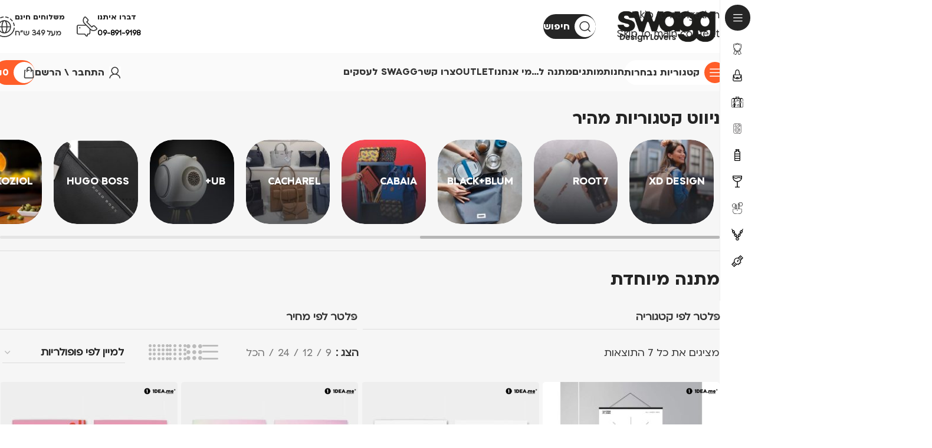

--- FILE ---
content_type: text/html; charset=UTF-8
request_url: https://swagg.co.il/product-tag/%D7%9E%D7%AA%D7%A0%D7%94-%D7%9E%D7%99%D7%95%D7%97%D7%93%D7%AA/
body_size: 45250
content:
<!DOCTYPE html>
<html dir="rtl" lang="he-IL">
<head>
		<!-- Google Tag Manager -->
<script>(function(w,d,s,l,i){w[l]=w[l]||[];w[l].push({'gtm.start':
new Date().getTime(),event:'gtm.js'});var f=d.getElementsByTagName(s)[0],
j=d.createElement(s),dl=l!='dataLayer'?'&l='+l:'';j.async=true;j.src=
'https://www.googletagmanager.com/gtm.js?id='+i+dl;f.parentNode.insertBefore(j,f);
})(window,document,'script','dataLayer','GTM-TBGP8SP');</script>
<!-- End Google Tag Manager -->
	<meta charset="UTF-8">
	<link rel="profile" href="https://gmpg.org/xfn/11">
	<link rel="pingback" href="https://swagg.co.il/xmlrpc.php">
	<meta name='robots' content='index, follow, max-image-preview:large, max-snippet:-1, max-video-preview:-1' />
	<style>img:is([sizes="auto" i], [sizes^="auto," i]) { contain-intrinsic-size: 3000px 1500px }</style>
		<!-- Pixel Cat Facebook Pixel Code -->
	<script>
	!function(f,b,e,v,n,t,s){if(f.fbq)return;n=f.fbq=function(){n.callMethod?
	n.callMethod.apply(n,arguments):n.queue.push(arguments)};if(!f._fbq)f._fbq=n;
	n.push=n;n.loaded=!0;n.version='2.0';n.queue=[];t=b.createElement(e);t.async=!0;
	t.src=v;s=b.getElementsByTagName(e)[0];s.parentNode.insertBefore(t,s)}(window,
	document,'script','https://connect.facebook.net/en_US/fbevents.js' );
	fbq( 'init', '1679215295714402' );	</script>
	<!-- DO NOT MODIFY -->
	<!-- End Facebook Pixel Code -->
	
<!-- Google Tag Manager for WordPress by gtm4wp.com -->
<script data-cfasync="false" data-pagespeed-no-defer>
	var gtm4wp_datalayer_name = "dataLayer";
	var dataLayer = dataLayer || [];
	const gtm4wp_use_sku_instead = false;
	const gtm4wp_currency = 'ILS';
	const gtm4wp_product_per_impression = 10;
	const gtm4wp_clear_ecommerce = false;
	const gtm4wp_datalayer_max_timeout = 2000;

	const gtm4wp_scrollerscript_debugmode         = false;
	const gtm4wp_scrollerscript_callbacktime      = 100;
	const gtm4wp_scrollerscript_readerlocation    = 150;
	const gtm4wp_scrollerscript_contentelementid  = "content";
	const gtm4wp_scrollerscript_scannertime       = 60;
</script>
<!-- End Google Tag Manager for WordPress by gtm4wp.com -->
	<!-- This site is optimized with the Yoast SEO plugin v26.2 - https://yoast.com/wordpress/plugins/seo/ -->
	<title>מתנה מיוחדת - סוואג SWAGG</title>
	<link rel="canonical" href="https://swagg.co.il/product-tag/מתנה-מיוחדת/" />
	<meta property="og:locale" content="he_IL" />
	<meta property="og:type" content="article" />
	<meta property="og:title" content="מתנה מיוחדת - סוואג SWAGG" />
	<meta property="og:url" content="https://swagg.co.il/product-tag/מתנה-מיוחדת/" />
	<meta property="og:site_name" content="סוואג SWAGG" />
	<meta property="og:image" content="https://swagg.co.il/wp-content/uploads/2024/01/375826097_649699533926156_3446815205604360743_n.jpg" />
	<meta property="og:image:width" content="1080" />
	<meta property="og:image:height" content="1080" />
	<meta property="og:image:type" content="image/jpeg" />
	<meta name="twitter:card" content="summary_large_image" />
	<script type="application/ld+json" class="yoast-schema-graph">{"@context":"https://schema.org","@graph":[{"@type":"CollectionPage","@id":"https://swagg.co.il/product-tag/%d7%9e%d7%aa%d7%a0%d7%94-%d7%9e%d7%99%d7%95%d7%97%d7%93%d7%aa/","url":"https://swagg.co.il/product-tag/%d7%9e%d7%aa%d7%a0%d7%94-%d7%9e%d7%99%d7%95%d7%97%d7%93%d7%aa/","name":"מתנה מיוחדת - סוואג SWAGG","isPartOf":{"@id":"https://swagg.co.il/#website"},"primaryImageOfPage":{"@id":"https://swagg.co.il/product-tag/%d7%9e%d7%aa%d7%a0%d7%94-%d7%9e%d7%99%d7%95%d7%97%d7%93%d7%aa/#primaryimage"},"image":{"@id":"https://swagg.co.il/product-tag/%d7%9e%d7%aa%d7%a0%d7%94-%d7%9e%d7%99%d7%95%d7%97%d7%93%d7%aa/#primaryimage"},"thumbnailUrl":"https://swagg.co.il/wp-content/uploads/2022/01/Visualization-board-kit-DreamDo-Dream-Board.jpg","breadcrumb":{"@id":"https://swagg.co.il/product-tag/%d7%9e%d7%aa%d7%a0%d7%94-%d7%9e%d7%99%d7%95%d7%97%d7%93%d7%aa/#breadcrumb"},"inLanguage":"he-IL"},{"@type":"ImageObject","inLanguage":"he-IL","@id":"https://swagg.co.il/product-tag/%d7%9e%d7%aa%d7%a0%d7%94-%d7%9e%d7%99%d7%95%d7%97%d7%93%d7%aa/#primaryimage","url":"https://swagg.co.il/wp-content/uploads/2022/01/Visualization-board-kit-DreamDo-Dream-Board.jpg","contentUrl":"https://swagg.co.il/wp-content/uploads/2022/01/Visualization-board-kit-DreamDo-Dream-Board.jpg","width":1000,"height":1000,"caption":"Visualization board kit Dream&Do Dream Board"},{"@type":"BreadcrumbList","@id":"https://swagg.co.il/product-tag/%d7%9e%d7%aa%d7%a0%d7%94-%d7%9e%d7%99%d7%95%d7%97%d7%93%d7%aa/#breadcrumb","itemListElement":[{"@type":"ListItem","position":1,"name":"דף הבית","item":"https://swagg.co.il/"},{"@type":"ListItem","position":2,"name":"מתנה מיוחדת"}]},{"@type":"WebSite","@id":"https://swagg.co.il/#website","url":"https://swagg.co.il/","name":"סוואג SWAGG","description":"Design Lovers.","publisher":{"@id":"https://swagg.co.il/#organization"},"potentialAction":[{"@type":"SearchAction","target":{"@type":"EntryPoint","urlTemplate":"https://swagg.co.il/?s={search_term_string}"},"query-input":{"@type":"PropertyValueSpecification","valueRequired":true,"valueName":"search_term_string"}}],"inLanguage":"he-IL"},{"@type":"Organization","@id":"https://swagg.co.il/#organization","name":"SWAGG","url":"https://swagg.co.il/","logo":{"@type":"ImageObject","inLanguage":"he-IL","@id":"https://swagg.co.il/#/schema/logo/image/","url":"https://swagg.co.il/wp-content/uploads/2022/10/cropped-Asset-1.png","contentUrl":"https://swagg.co.il/wp-content/uploads/2022/10/cropped-Asset-1.png","width":512,"height":512,"caption":"SWAGG"},"image":{"@id":"https://swagg.co.il/#/schema/logo/image/"},"sameAs":["https://www.facebook.com/swagg.co.il/"]}]}</script>
	<!-- / Yoast SEO plugin. -->


<link rel="alternate" type="application/rss+xml" title="סוואג SWAGG &laquo; פיד‏" href="https://swagg.co.il/feed/" />
<link rel="alternate" type="application/rss+xml" title="סוואג SWAGG &laquo; פיד תגובות‏" href="https://swagg.co.il/comments/feed/" />
<link rel="alternate" type="application/rss+xml" title="סוואג SWAGG &laquo; פיד תגית מתנה מיוחדת" href="https://swagg.co.il/product-tag/%d7%9e%d7%aa%d7%a0%d7%94-%d7%9e%d7%99%d7%95%d7%97%d7%93%d7%aa/feed/" />
<link rel='stylesheet' id='woo-conditional-shipping-blocks-style-css' href='https://swagg.co.il/wp-content/plugins/conditional-shipping-for-woocommerce/frontend/css/woo-conditional-shipping.css?ver=3.6.0.free' type='text/css' media='all' />
<link rel='stylesheet' id='wootoerp-css' href='https://swagg.co.il/wp-content/plugins/WooToERP/public/css/wterp-public.css?ver=1.6.2' type='text/css' media='all' />
<style id='woocommerce-inline-inline-css' type='text/css'>
.woocommerce form .form-row .required { visibility: visible; }
</style>
<link rel='stylesheet' id='woo_conditional_shipping_css-css' href='https://swagg.co.il/wp-content/plugins/conditional-shipping-for-woocommerce/includes/frontend/../../frontend/css/woo-conditional-shipping.css?ver=3.6.0.free' type='text/css' media='all' />
<link rel='stylesheet' id='payplus-css-css' href='https://swagg.co.il/wp-content/plugins/payplus-payment-gateway/assets/css/style.min.css?ver=1768442372' type='text/css' media='all' />
<link rel='stylesheet' id='alertifycss-css' href='https://swagg.co.il/wp-content/plugins/payplus-payment-gateway/assets/css/alertify.min.css?ver=1.14.0' type='text/css' media='all' />
<link rel='stylesheet' id='url-shortify-css' href='https://swagg.co.il/wp-content/plugins/url-shortify/lite/dist/styles/url-shortify.css?ver=1.11.2' type='text/css' media='all' />
<link rel='stylesheet' id='woo-variation-swatches-css' href='https://swagg.co.il/wp-content/plugins/woo-variation-swatches/assets/css/frontend.min.css?ver=1741591561' type='text/css' media='all' />
<style id='woo-variation-swatches-inline-css' type='text/css'>
:root {
--wvs-tick:url("data:image/svg+xml;utf8,%3Csvg filter='drop-shadow(0px 0px 2px rgb(0 0 0 / .8))' xmlns='http://www.w3.org/2000/svg'  viewBox='0 0 30 30'%3E%3Cpath fill='none' stroke='%23ff5e29' stroke-linecap='round' stroke-linejoin='round' stroke-width='4' d='M4 16L11 23 27 7'/%3E%3C/svg%3E");

--wvs-cross:url("data:image/svg+xml;utf8,%3Csvg filter='drop-shadow(0px 0px 5px rgb(255 255 255 / .6))' xmlns='http://www.w3.org/2000/svg' width='72px' height='72px' viewBox='0 0 24 24'%3E%3Cpath fill='none' stroke='%23ce0000' stroke-linecap='round' stroke-width='0.6' d='M5 5L19 19M19 5L5 19'/%3E%3C/svg%3E");
--wvs-single-product-item-width:45px;
--wvs-single-product-item-height:45px;
--wvs-single-product-item-font-size:14px}
</style>
<link rel='stylesheet' id='wd-widget-price-filter-css' href='https://swagg.co.il/wp-content/themes/woodmart/css/parts/woo-widget-price-filter.min.css?ver=8.3.4' type='text/css' media='all' />
<link rel='stylesheet' id='wd-widget-woo-other-css' href='https://swagg.co.il/wp-content/themes/woodmart/css/parts/woo-widget-other.min.css?ver=8.3.4' type='text/css' media='all' />
<link rel='stylesheet' id='elementor-icons-css' href='https://swagg.co.il/wp-content/plugins/elementor/assets/lib/eicons/css/elementor-icons.min.css?ver=5.44.0' type='text/css' media='all' />
<link rel='stylesheet' id='elementor-frontend-css' href='https://swagg.co.il/wp-content/plugins/elementor/assets/css/frontend-rtl.min.css?ver=3.32.5' type='text/css' media='all' />
<link rel='stylesheet' id='elementor-post-9131-css' href='https://swagg.co.il/wp-content/uploads/elementor/css/post-9131.css?ver=1768442374' type='text/css' media='all' />
<link rel='stylesheet' id='elementor-icons-shared-0-css' href='https://swagg.co.il/wp-content/plugins/elementor/assets/lib/font-awesome/css/fontawesome.min.css?ver=5.15.3' type='text/css' media='all' />
<link rel='stylesheet' id='elementor-icons-fa-solid-css' href='https://swagg.co.il/wp-content/plugins/elementor/assets/lib/font-awesome/css/solid.min.css?ver=5.15.3' type='text/css' media='all' />
<link rel='stylesheet' id='elementor-icons-fa-brands-css' href='https://swagg.co.il/wp-content/plugins/elementor/assets/lib/font-awesome/css/brands.min.css?ver=5.15.3' type='text/css' media='all' />
<link rel='stylesheet' id='elementor-icons-fa-regular-css' href='https://swagg.co.il/wp-content/plugins/elementor/assets/lib/font-awesome/css/regular.min.css?ver=5.15.3' type='text/css' media='all' />
<link rel='stylesheet' id='wd-style-base-css' href='https://swagg.co.il/wp-content/themes/woodmart/css/parts/base-rtl.min.css?ver=8.3.4' type='text/css' media='all' />
<link rel='stylesheet' id='wd-helpers-wpb-elem-css' href='https://swagg.co.il/wp-content/themes/woodmart/css/parts/helpers-wpb-elem.min.css?ver=8.3.4' type='text/css' media='all' />
<link rel='stylesheet' id='wd-woo-paypal-payments-css' href='https://swagg.co.il/wp-content/themes/woodmart/css/parts/int-woo-paypal-payments.min.css?ver=8.3.4' type='text/css' media='all' />
<link rel='stylesheet' id='wd-elementor-base-css' href='https://swagg.co.il/wp-content/themes/woodmart/css/parts/int-elem-base-rtl.min.css?ver=8.3.4' type='text/css' media='all' />
<link rel='stylesheet' id='wd-elementor-pro-base-css' href='https://swagg.co.il/wp-content/themes/woodmart/css/parts/int-elementor-pro-rtl.min.css?ver=8.3.4' type='text/css' media='all' />
<link rel='stylesheet' id='wd-woocommerce-base-css' href='https://swagg.co.il/wp-content/themes/woodmart/css/parts/woocommerce-base-rtl.min.css?ver=8.3.4' type='text/css' media='all' />
<link rel='stylesheet' id='wd-mod-star-rating-css' href='https://swagg.co.il/wp-content/themes/woodmart/css/parts/mod-star-rating.min.css?ver=8.3.4' type='text/css' media='all' />
<link rel='stylesheet' id='wd-woocommerce-block-notices-css' href='https://swagg.co.il/wp-content/themes/woodmart/css/parts/woo-mod-block-notices-rtl.min.css?ver=8.3.4' type='text/css' media='all' />
<link rel='stylesheet' id='wd-woo-opt-free-progress-bar-css' href='https://swagg.co.il/wp-content/themes/woodmart/css/parts/woo-opt-free-progress-bar.min.css?ver=8.3.4' type='text/css' media='all' />
<link rel='stylesheet' id='wd-woo-mod-progress-bar-css' href='https://swagg.co.il/wp-content/themes/woodmart/css/parts/woo-mod-progress-bar.min.css?ver=8.3.4' type='text/css' media='all' />
<link rel='stylesheet' id='wd-widget-active-filters-css' href='https://swagg.co.il/wp-content/themes/woodmart/css/parts/woo-widget-active-filters.min.css?ver=8.3.4' type='text/css' media='all' />
<link rel='stylesheet' id='wd-widget-collapse-css' href='https://swagg.co.il/wp-content/themes/woodmart/css/parts/opt-widget-collapse.min.css?ver=8.3.4' type='text/css' media='all' />
<link rel='stylesheet' id='wd-woo-shop-builder-css' href='https://swagg.co.il/wp-content/themes/woodmart/css/parts/woo-shop-builder.min.css?ver=8.3.4' type='text/css' media='all' />
<link rel='stylesheet' id='wd-woo-opt-hide-larger-price-css' href='https://swagg.co.il/wp-content/themes/woodmart/css/parts/woo-opt-hide-larger-price.min.css?ver=8.3.4' type='text/css' media='all' />
<link rel='stylesheet' id='wd-woo-mod-shop-attributes-css' href='https://swagg.co.il/wp-content/themes/woodmart/css/parts/woo-mod-shop-attributes.min.css?ver=8.3.4' type='text/css' media='all' />
<link rel='stylesheet' id='child-style-css' href='https://swagg.co.il/wp-content/themes/woodmart-child/style.css?ver=7' type='text/css' media='all' />
<link rel='stylesheet' id='wd-mod-nav-vertical-css' href='https://swagg.co.il/wp-content/themes/woodmart/css/parts/mod-nav-vertical-rtl.min.css?ver=8.3.4' type='text/css' media='all' />
<link rel='stylesheet' id='wd-sticky-nav-css' href='https://swagg.co.il/wp-content/themes/woodmart/css/parts/opt-sticky-nav-rtl.min.css?ver=8.3.4' type='text/css' media='all' />
<link rel='stylesheet' id='wd-section-title-css' href='https://swagg.co.il/wp-content/themes/woodmart/css/parts/el-section-title-rtl.min.css?ver=8.3.4' type='text/css' media='all' />
<link rel='stylesheet' id='wd-brands-css' href='https://swagg.co.il/wp-content/themes/woodmart/css/parts/el-brand.min.css?ver=8.3.4' type='text/css' media='all' />
<link rel='stylesheet' id='wd-brands-style-bordered-css' href='https://swagg.co.il/wp-content/themes/woodmart/css/parts/el-brand-style-bordered-rtl.min.css?ver=8.3.4' type='text/css' media='all' />
<link rel='stylesheet' id='wd-header-base-css' href='https://swagg.co.il/wp-content/themes/woodmart/css/parts/header-base-rtl.min.css?ver=8.3.4' type='text/css' media='all' />
<link rel='stylesheet' id='wd-mod-tools-css' href='https://swagg.co.il/wp-content/themes/woodmart/css/parts/mod-tools.min.css?ver=8.3.4' type='text/css' media='all' />
<link rel='stylesheet' id='wd-header-search-css' href='https://swagg.co.il/wp-content/themes/woodmart/css/parts/header-el-search-rtl.min.css?ver=8.3.4' type='text/css' media='all' />
<link rel='stylesheet' id='wd-mod-tools-design-8-css' href='https://swagg.co.il/wp-content/themes/woodmart/css/parts/mod-tools-design-8.min.css?ver=8.3.4' type='text/css' media='all' />
<link rel='stylesheet' id='wd-header-elements-base-css' href='https://swagg.co.il/wp-content/themes/woodmart/css/parts/header-el-base-rtl.min.css?ver=8.3.4' type='text/css' media='all' />
<link rel='stylesheet' id='wd-info-box-css' href='https://swagg.co.il/wp-content/themes/woodmart/css/parts/el-info-box-rtl.min.css?ver=8.3.4' type='text/css' media='all' />
<link rel='stylesheet' id='wd-header-mobile-nav-dropdown-css' href='https://swagg.co.il/wp-content/themes/woodmart/css/parts/header-el-mobile-nav-dropdown.min.css?ver=8.3.4' type='text/css' media='all' />
<link rel='stylesheet' id='wd-header-cart-side-css' href='https://swagg.co.il/wp-content/themes/woodmart/css/parts/header-el-cart-side.min.css?ver=8.3.4' type='text/css' media='all' />
<link rel='stylesheet' id='wd-woo-mod-quantity-css' href='https://swagg.co.il/wp-content/themes/woodmart/css/parts/woo-mod-quantity.min.css?ver=8.3.4' type='text/css' media='all' />
<link rel='stylesheet' id='wd-header-cart-css' href='https://swagg.co.il/wp-content/themes/woodmart/css/parts/header-el-cart-rtl.min.css?ver=8.3.4' type='text/css' media='all' />
<link rel='stylesheet' id='wd-widget-shopping-cart-css' href='https://swagg.co.il/wp-content/themes/woodmart/css/parts/woo-widget-shopping-cart.min.css?ver=8.3.4' type='text/css' media='all' />
<link rel='stylesheet' id='wd-widget-product-list-css' href='https://swagg.co.il/wp-content/themes/woodmart/css/parts/woo-widget-product-list.min.css?ver=8.3.4' type='text/css' media='all' />
<link rel='stylesheet' id='wd-woo-mod-login-form-css' href='https://swagg.co.il/wp-content/themes/woodmart/css/parts/woo-mod-login-form.min.css?ver=8.3.4' type='text/css' media='all' />
<link rel='stylesheet' id='wd-header-my-account-css' href='https://swagg.co.il/wp-content/themes/woodmart/css/parts/header-el-my-account-rtl.min.css?ver=8.3.4' type='text/css' media='all' />
<link rel='stylesheet' id='wd-categories-loop-center-css' href='https://swagg.co.il/wp-content/themes/woodmart/css/parts/woo-categories-loop-center-old.min.css?ver=8.3.4' type='text/css' media='all' />
<link rel='stylesheet' id='wd-woo-categories-loop-css' href='https://swagg.co.il/wp-content/themes/woodmart/css/parts/woo-categories-loop.min.css?ver=8.3.4' type='text/css' media='all' />
<link rel='stylesheet' id='wd-categories-loop-css' href='https://swagg.co.il/wp-content/themes/woodmart/css/parts/woo-categories-loop-old.min.css?ver=8.3.4' type='text/css' media='all' />
<link rel='stylesheet' id='wd-swiper-css' href='https://swagg.co.il/wp-content/themes/woodmart/css/parts/lib-swiper-rtl.min.css?ver=8.3.4' type='text/css' media='all' />
<link rel='stylesheet' id='wd-swiper-arrows-css' href='https://swagg.co.il/wp-content/themes/woodmart/css/parts/lib-swiper-arrows-rtl.min.css?ver=8.3.4' type='text/css' media='all' />
<link rel='stylesheet' id='wd-swiper-scrollbar-css' href='https://swagg.co.il/wp-content/themes/woodmart/css/parts/lib-swiper-scrollbar.min.css?ver=8.3.4' type='text/css' media='all' />
<link rel='stylesheet' id='wd-el-product-filters-css' href='https://swagg.co.il/wp-content/themes/woodmart/css/parts/el-product-filters.min.css?ver=8.3.4' type='text/css' media='all' />
<link rel='stylesheet' id='wd-woo-mod-swatches-base-css' href='https://swagg.co.il/wp-content/themes/woodmart/css/parts/woo-mod-swatches-base.min.css?ver=8.3.4' type='text/css' media='all' />
<link rel='stylesheet' id='wd-woo-mod-swatches-filter-css' href='https://swagg.co.il/wp-content/themes/woodmart/css/parts/woo-mod-swatches-filter.min.css?ver=8.3.4' type='text/css' media='all' />
<link rel='stylesheet' id='wd-widget-slider-price-filter-css' href='https://swagg.co.il/wp-content/themes/woodmart/css/parts/woo-widget-slider-price-filter.min.css?ver=8.3.4' type='text/css' media='all' />
<link rel='stylesheet' id='wd-el-off-canvas-column-btn-css' href='https://swagg.co.il/wp-content/themes/woodmart/css/parts/el-off-canvas-column-btn.min.css?ver=8.3.4' type='text/css' media='all' />
<link rel='stylesheet' id='wd-off-canvas-sidebar-css' href='https://swagg.co.il/wp-content/themes/woodmart/css/parts/opt-off-canvas-sidebar.min.css?ver=8.3.4' type='text/css' media='all' />
<link rel='stylesheet' id='wd-woo-shop-el-products-per-page-css' href='https://swagg.co.il/wp-content/themes/woodmart/css/parts/woo-shop-el-products-per-page.min.css?ver=8.3.4' type='text/css' media='all' />
<link rel='stylesheet' id='wd-woo-shop-el-products-view-css' href='https://swagg.co.il/wp-content/themes/woodmart/css/parts/woo-shop-el-products-view.min.css?ver=8.3.4' type='text/css' media='all' />
<link rel='stylesheet' id='wd-woo-shop-el-order-by-css' href='https://swagg.co.il/wp-content/themes/woodmart/css/parts/woo-shop-el-order-by-rtl.min.css?ver=8.3.4' type='text/css' media='all' />
<link rel='stylesheet' id='wd-sticky-loader-css' href='https://swagg.co.il/wp-content/themes/woodmart/css/parts/mod-sticky-loader.min.css?ver=8.3.4' type='text/css' media='all' />
<link rel='stylesheet' id='wd-woo-opt-title-limit-css' href='https://swagg.co.il/wp-content/themes/woodmart/css/parts/woo-opt-title-limit.min.css?ver=8.3.4' type='text/css' media='all' />
<link rel='stylesheet' id='wd-product-loop-css' href='https://swagg.co.il/wp-content/themes/woodmart/css/parts/woo-product-loop-rtl.min.css?ver=8.3.4' type='text/css' media='all' />
<link rel='stylesheet' id='wd-product-loop-fw-button-css' href='https://swagg.co.il/wp-content/themes/woodmart/css/parts/woo-prod-loop-fw-button.min.css?ver=8.3.4' type='text/css' media='all' />
<link rel='stylesheet' id='wd-woo-mod-add-btn-replace-css' href='https://swagg.co.il/wp-content/themes/woodmart/css/parts/woo-mod-add-btn-replace.min.css?ver=8.3.4' type='text/css' media='all' />
<link rel='stylesheet' id='wd-woo-mod-quantity-overlap-css' href='https://swagg.co.il/wp-content/themes/woodmart/css/parts/woo-mod-quantity-overlap.min.css?ver=8.3.4' type='text/css' media='all' />
<link rel='stylesheet' id='wd-mod-more-description-css' href='https://swagg.co.il/wp-content/themes/woodmart/css/parts/mod-more-description.min.css?ver=8.3.4' type='text/css' media='all' />
<link rel='stylesheet' id='wd-categories-loop-default-css' href='https://swagg.co.il/wp-content/themes/woodmart/css/parts/woo-categories-loop-default-old.min.css?ver=8.3.4' type='text/css' media='all' />
<link rel='stylesheet' id='wd-woo-opt-stretch-cont-css' href='https://swagg.co.il/wp-content/themes/woodmart/css/parts/woo-opt-stretch-cont.min.css?ver=8.3.4' type='text/css' media='all' />
<link rel='stylesheet' id='wd-woo-opt-products-bg-css' href='https://swagg.co.il/wp-content/themes/woodmart/css/parts/woo-opt-products-bg.min.css?ver=8.3.4' type='text/css' media='all' />
<link rel='stylesheet' id='wd-woo-opt-grid-gallery-css' href='https://swagg.co.il/wp-content/themes/woodmart/css/parts/woo-opt-grid-gallery-rtl.min.css?ver=8.3.4' type='text/css' media='all' />
<link rel='stylesheet' id='wd-woo-mod-product-labels-css' href='https://swagg.co.il/wp-content/themes/woodmart/css/parts/woo-mod-product-labels.min.css?ver=8.3.4' type='text/css' media='all' />
<link rel='stylesheet' id='wd-footer-base-css' href='https://swagg.co.il/wp-content/themes/woodmart/css/parts/footer-base.min.css?ver=8.3.4' type='text/css' media='all' />
<link rel='stylesheet' id='wd-text-block-css' href='https://swagg.co.il/wp-content/themes/woodmart/css/parts/el-text-block.min.css?ver=8.3.4' type='text/css' media='all' />
<link rel='stylesheet' id='wd-list-css' href='https://swagg.co.il/wp-content/themes/woodmart/css/parts/el-list-rtl.min.css?ver=8.3.4' type='text/css' media='all' />
<link rel='stylesheet' id='wd-el-list-css' href='https://swagg.co.il/wp-content/themes/woodmart/css/parts/el-list-wpb-elem.min.css?ver=8.3.4' type='text/css' media='all' />
<link rel='stylesheet' id='wd-scroll-top-css' href='https://swagg.co.il/wp-content/themes/woodmart/css/parts/opt-scrolltotop-rtl.min.css?ver=8.3.4' type='text/css' media='all' />
<link rel='stylesheet' id='wd-header-search-fullscreen-css' href='https://swagg.co.il/wp-content/themes/woodmart/css/parts/header-el-search-fullscreen-general.min.css?ver=8.3.4' type='text/css' media='all' />
<link rel='stylesheet' id='wd-header-search-fullscreen-1-css' href='https://swagg.co.il/wp-content/themes/woodmart/css/parts/header-el-search-fullscreen-1.min.css?ver=8.3.4' type='text/css' media='all' />
<link rel='stylesheet' id='wd-wd-search-form-css' href='https://swagg.co.il/wp-content/themes/woodmart/css/parts/wd-search-form.min.css?ver=8.3.4' type='text/css' media='all' />
<link rel='stylesheet' id='wd-wd-search-results-css' href='https://swagg.co.il/wp-content/themes/woodmart/css/parts/wd-search-results.min.css?ver=8.3.4' type='text/css' media='all' />
<link rel='stylesheet' id='wd-header-my-account-sidebar-css' href='https://swagg.co.il/wp-content/themes/woodmart/css/parts/header-el-my-account-sidebar.min.css?ver=8.3.4' type='text/css' media='all' />
<link rel='stylesheet' id='wd-bottom-toolbar-css' href='https://swagg.co.il/wp-content/themes/woodmart/css/parts/opt-bottom-toolbar-rtl.min.css?ver=8.3.4' type='text/css' media='all' />
<link rel='stylesheet' id='xts-style-theme_settings_default-css' href='https://swagg.co.il/wp-content/uploads/2025/11/xts-theme_settings_default-1763891236.css?ver=8.3.4' type='text/css' media='all' />
<script type="text/javascript" src="https://swagg.co.il/wp-includes/js/jquery/jquery.min.js?ver=3.7.1" id="jquery-core-js"></script>
<script type="text/javascript" src="https://swagg.co.il/wp-includes/js/jquery/jquery-migrate.min.js?ver=3.4.1" id="jquery-migrate-js"></script>
<script type="text/javascript" id="wootoerp-public-js-extra">
/* <![CDATA[ */
var internal = {"action":"wterp_ajax_action","nonce":"32b54b4c20","ajaxurl":"https:\/\/swagg.co.il\/wp-admin\/admin-ajax.php"};
/* ]]> */
</script>
<script type="text/javascript" src="https://swagg.co.il/wp-content/plugins/WooToERP/public/js/wterp-public.js?ver=1.6.2" id="wootoerp-public-js"></script>
<script type="text/javascript" src="https://swagg.co.il/wp-content/plugins/woocommerce/assets/js/jquery-blockui/jquery.blockUI.min.js?ver=2.7.0-wc.10.3.4" id="wc-jquery-blockui-js" data-wp-strategy="defer"></script>
<script type="text/javascript" id="wc-add-to-cart-js-extra">
/* <![CDATA[ */
var wc_add_to_cart_params = {"ajax_url":"\/wp-admin\/admin-ajax.php","wc_ajax_url":"\/?wc-ajax=%%endpoint%%","i18n_view_cart":"\u05de\u05e2\u05d1\u05e8 \u05dc\u05e1\u05dc \u05d4\u05e7\u05e0\u05d9\u05d5\u05ea","cart_url":"https:\/\/swagg.co.il\/cart\/","is_cart":"","cart_redirect_after_add":"no"};
/* ]]> */
</script>
<script type="text/javascript" src="https://swagg.co.il/wp-content/plugins/woocommerce/assets/js/frontend/add-to-cart.min.js?ver=10.3.4" id="wc-add-to-cart-js" defer="defer" data-wp-strategy="defer"></script>
<script type="text/javascript" src="https://swagg.co.il/wp-content/plugins/woocommerce/assets/js/js-cookie/js.cookie.min.js?ver=2.1.4-wc.10.3.4" id="wc-js-cookie-js" defer="defer" data-wp-strategy="defer"></script>
<script type="text/javascript" id="woocommerce-js-extra">
/* <![CDATA[ */
var woocommerce_params = {"ajax_url":"\/wp-admin\/admin-ajax.php","wc_ajax_url":"\/?wc-ajax=%%endpoint%%","i18n_password_show":"\u05dc\u05d4\u05e6\u05d9\u05d2 \u05e1\u05d9\u05e1\u05de\u05d4","i18n_password_hide":"\u05dc\u05d4\u05e1\u05ea\u05d9\u05e8 \u05e1\u05d9\u05e1\u05de\u05d4"};
/* ]]> */
</script>
<script type="text/javascript" src="https://swagg.co.il/wp-content/plugins/woocommerce/assets/js/frontend/woocommerce.min.js?ver=10.3.4" id="woocommerce-js" defer="defer" data-wp-strategy="defer"></script>
<script type="text/javascript" id="woo-conditional-shipping-js-js-extra">
/* <![CDATA[ */
var conditional_shipping_settings = {"trigger_fields":[]};
/* ]]> */
</script>
<script type="text/javascript" src="https://swagg.co.il/wp-content/plugins/conditional-shipping-for-woocommerce/includes/frontend/../../frontend/js/woo-conditional-shipping.js?ver=3.6.0.free" id="woo-conditional-shipping-js-js"></script>
<script type="text/javascript" src="https://swagg.co.il/wp-content/plugins/duracelltomi-google-tag-manager/dist/js/analytics-talk-content-tracking.js?ver=1.22.1" id="gtm4wp-scroll-tracking-js"></script>
<script type="text/javascript" id="url-shortify-js-extra">
/* <![CDATA[ */
var usParams = {"ajaxurl":"https:\/\/swagg.co.il\/wp-admin\/admin-ajax.php"};
/* ]]> */
</script>
<script type="text/javascript" src="https://swagg.co.il/wp-content/plugins/url-shortify/lite/dist/scripts/url-shortify.js?ver=1.11.2" id="url-shortify-js"></script>
<script type="text/javascript" src="https://swagg.co.il/wp-content/themes/woodmart/js/libs/device.min.js?ver=8.3.4" id="wd-device-library-js"></script>
<script type="text/javascript" src="https://swagg.co.il/wp-content/themes/woodmart/js/scripts/global/scrollBar.min.js?ver=8.3.4" id="wd-scrollbar-js"></script>
<link rel="https://api.w.org/" href="https://swagg.co.il/wp-json/" /><link rel="alternate" title="JSON" type="application/json" href="https://swagg.co.il/wp-json/wp/v2/product_tag/6965" /><link rel="EditURI" type="application/rsd+xml" title="RSD" href="https://swagg.co.il/xmlrpc.php?rsd" />
<meta name="generator" content="WordPress 6.8.3" />
<meta name="generator" content="WooCommerce 10.3.4" />

<!-- Google Tag Manager for WordPress by gtm4wp.com -->
<!-- GTM Container placement set to footer -->
<script data-cfasync="false" data-pagespeed-no-defer>
	var dataLayer_content = {"visitorLoginState":"logged-out","pageTitle":"מתנה מיוחדת - סוואג SWAGG","pagePostType":"product","pagePostType2":"tax-product","pageCategory":[],"osName":"","osVersion":"","deviceType":"bot","deviceManufacturer":"","deviceModel":"","customerTotalOrders":0,"customerTotalOrderValue":0,"customerFirstName":"","customerLastName":"","customerBillingFirstName":"","customerBillingLastName":"","customerBillingCompany":"","customerBillingAddress1":"","customerBillingAddress2":"","customerBillingCity":"","customerBillingState":"","customerBillingPostcode":"","customerBillingCountry":"","customerBillingEmail":"","customerBillingEmailHash":"","customerBillingPhone":"","customerShippingFirstName":"","customerShippingLastName":"","customerShippingCompany":"","customerShippingAddress1":"","customerShippingAddress2":"","customerShippingCity":"","customerShippingState":"","customerShippingPostcode":"","customerShippingCountry":""};
	dataLayer.push( dataLayer_content );
</script>
<script data-cfasync="false" data-pagespeed-no-defer>
(function(w,d,s,l,i){w[l]=w[l]||[];w[l].push({'gtm.start':
new Date().getTime(),event:'gtm.js'});var f=d.getElementsByTagName(s)[0],
j=d.createElement(s),dl=l!='dataLayer'?'&l='+l:'';j.async=true;j.src=
'//www.googletagmanager.com/gtm.js?id='+i+dl;f.parentNode.insertBefore(j,f);
})(window,document,'script','dataLayer','GTM-TBGP8SP');
</script>
<!-- End Google Tag Manager for WordPress by gtm4wp.com -->					<meta name="viewport" content="width=device-width, initial-scale=1.0, maximum-scale=1.0, user-scalable=no">
									            <script>
                window.flashyMetadata = {"platform": "WordPress","version": "2.0.8"};
                console.log("Flashy Init", flashyMetadata);
            </script>
			<script>'use strict'; (function (a, b, c) { if (!a.flashy) { a.flashy = function () { a.flashy.event && a.flashy.event(arguments), a.flashy.queue.push(arguments) }, a.flashy.queue = []; var d = document.getElementsByTagName('script')[0], e = document.createElement(b); e.src = c, e.async = !0, d.parentNode.insertBefore(e, d) } })(window, 'script', 'https://js.flashyapp.com/thunder.js'), flashy('init', 8009);</script>
			<script>
									flashy('PageView');
							</script>
			<noscript><style>.woocommerce-product-gallery{ opacity: 1 !important; }</style></noscript>
	<meta name="generator" content="Elementor 3.32.5; features: additional_custom_breakpoints; settings: css_print_method-external, google_font-disabled, font_display-auto">
			<style>
				.e-con.e-parent:nth-of-type(n+4):not(.e-lazyloaded):not(.e-no-lazyload),
				.e-con.e-parent:nth-of-type(n+4):not(.e-lazyloaded):not(.e-no-lazyload) * {
					background-image: none !important;
				}
				@media screen and (max-height: 1024px) {
					.e-con.e-parent:nth-of-type(n+3):not(.e-lazyloaded):not(.e-no-lazyload),
					.e-con.e-parent:nth-of-type(n+3):not(.e-lazyloaded):not(.e-no-lazyload) * {
						background-image: none !important;
					}
				}
				@media screen and (max-height: 640px) {
					.e-con.e-parent:nth-of-type(n+2):not(.e-lazyloaded):not(.e-no-lazyload),
					.e-con.e-parent:nth-of-type(n+2):not(.e-lazyloaded):not(.e-no-lazyload) * {
						background-image: none !important;
					}
				}
			</style>
			
<meta name="google-site-verification" content="O_kYRHfagPKsfHC8xFaZoHFfvSpSJGmSVwC5apXKSSE" />

<!-- AT Popup Beta 2021 BEGIN -->
<script type='text/javascript'>
	(function () {
		var _atpopq = window._atpopq || (window._atpopq = []);
		window._atpopobj = {};
		if (!_atpopq.loaded) {
			var v = Math.floor((Math.random() * 1000000) + 1);
			var atpopjs = document.createElement('script');
			atpopjs.type = 'text/javascript';
			atpopjs.async = true;
			atpopjs.src = '//cdn-media.web-view.net/popups/lib/v1/loader.min.js?v=' + v;
			var s = document.getElementsByTagName('script')[0];
			s.parentNode.insertBefore(atpopjs, s);
			_atpopq.loaded = true;
		}
		_atpopq.push(['UserId', 'zetzeedwhdww']);
		_atpopq.push(['PopupId', 'zjjwed88cw']);
		_atpopq.push(['IsraelCode', '104']);
		_atpopq.push(['CountryCode', '104']);
		_atpopq.push(['OnEventCallback', 'handleATPopupEvent']);
	})();
</script>
<script type="text/javascript">
	//Sample event handler function
	function handleATPopupEvent(ev,args){
		switch(ev){
			case 'display':
				//Do this when the popup is displayed
				break;
			case 'close':
				//Do this when the popup gets closed by the user
				break;
			case 'submit':
				//Do this when popup gets submitted and the user doesn't get redirected to a URL
				break;
		}
	}
</script>
<!-- AT Popup Beta END -->
<link rel="icon" href="https://swagg.co.il/wp-content/uploads/2022/10/cropped-Asset-1-32x32.png" sizes="32x32" />
<link rel="icon" href="https://swagg.co.il/wp-content/uploads/2022/10/cropped-Asset-1-192x192.png" sizes="192x192" />
<link rel="apple-touch-icon" href="https://swagg.co.il/wp-content/uploads/2022/10/cropped-Asset-1-180x180.png" />
<meta name="msapplication-TileImage" content="https://swagg.co.il/wp-content/uploads/2022/10/cropped-Asset-1-270x270.png" />
<style>.shorten_url { 
	   padding: 10px 10px 10px 10px ; 
	   border: 1px solid #AAAAAA ; 
	   background-color: #EEEEEE ;
}</style><style>
		
		</style>			<style id="wd-style-header_331220-css" data-type="wd-style-header_331220">
				:root{
	--wd-top-bar-h: .00001px;
	--wd-top-bar-sm-h: .00001px;
	--wd-top-bar-sticky-h: .00001px;
	--wd-top-bar-brd-w: .00001px;

	--wd-header-general-h: 90px;
	--wd-header-general-sm-h: 70px;
	--wd-header-general-sticky-h: 65px;
	--wd-header-general-brd-w: .00001px;

	--wd-header-bottom-h: 65px;
	--wd-header-bottom-sm-h: .00001px;
	--wd-header-bottom-sticky-h: 60px;
	--wd-header-bottom-brd-w: .00001px;

	--wd-header-clone-h: .00001px;

	--wd-header-brd-w: calc(var(--wd-top-bar-brd-w) + var(--wd-header-general-brd-w) + var(--wd-header-bottom-brd-w));
	--wd-header-h: calc(var(--wd-top-bar-h) + var(--wd-header-general-h) + var(--wd-header-bottom-h) + var(--wd-header-brd-w));
	--wd-header-sticky-h: calc(var(--wd-top-bar-sticky-h) + var(--wd-header-general-sticky-h) + var(--wd-header-bottom-sticky-h) + var(--wd-header-clone-h) + var(--wd-header-brd-w));
	--wd-header-sm-h: calc(var(--wd-top-bar-sm-h) + var(--wd-header-general-sm-h) + var(--wd-header-bottom-sm-h) + var(--wd-header-brd-w));
}


.whb-sticked .whb-general-header .wd-dropdown:not(.sub-sub-menu) {
	margin-top: 11.5px;
}

.whb-sticked .whb-general-header .wd-dropdown:not(.sub-sub-menu):after {
	height: 22.5px;
}




.whb-header-bottom .wd-dropdown {
	margin-top: 11.5px;
}

.whb-header-bottom .wd-dropdown:after {
	height: 22.5px;
}

.whb-sticked .whb-header-bottom .wd-dropdown:not(.sub-sub-menu) {
	margin-top: 9px;
}

.whb-sticked .whb-header-bottom .wd-dropdown:not(.sub-sub-menu):after {
	height: 20px;
}


		
.whb-1yjd6g8pvqgh79uo6oce {
	--wd-form-brd-radius: 35px;
}
.whb-kv1cizir1p1hjpwwydal {
	--wd-form-brd-radius: 35px;
}
.whb-kv1cizir1p1hjpwwydal.wd-search-form.wd-header-search-form-mobile .searchform {
	--wd-form-bg: rgba(255, 255, 255, 1);
}
.whb-row .whb-z4o6eqi1znmtf82f1h6b.wd-tools-element .wd-tools-inner, .whb-row .whb-z4o6eqi1znmtf82f1h6b.wd-tools-element > a > .wd-tools-icon {
	color: rgba(51, 51, 51, 1);
	background-color: rgba(255, 255, 255, 1);
}
.whb-row .whb-z4o6eqi1znmtf82f1h6b.wd-tools-element:hover .wd-tools-inner, .whb-row .whb-z4o6eqi1znmtf82f1h6b.wd-tools-element:hover > a > .wd-tools-icon {
	color: rgba(255, 94, 41, 1);
}
.whb-z4o6eqi1znmtf82f1h6b.wd-tools-element.wd-design-8 .wd-tools-icon {
	color: rgba(255, 255, 255, 1);
	background-color: rgba(255, 94, 41, 1);
}
.whb-z4o6eqi1znmtf82f1h6b.wd-tools-element.wd-design-8:hover .wd-tools-icon {
	color: rgba(255, 255, 255, 1);
}
.whb-row .whb-7qrb5r43fmh57lkx4dry.wd-tools-element .wd-tools-inner, .whb-row .whb-7qrb5r43fmh57lkx4dry.wd-tools-element > a > .wd-tools-icon {
	color: rgba(51, 51, 51, 1);
	background-color: rgba(255, 255, 255, 1);
}
.whb-row .whb-7qrb5r43fmh57lkx4dry.wd-tools-element:hover .wd-tools-inner, .whb-row .whb-7qrb5r43fmh57lkx4dry.wd-tools-element:hover > a > .wd-tools-icon {
	color: rgba(51, 51, 51, 0.7);
	background-color: rgba(255, 255, 255, 1);
}
.whb-row .whb-j9nqf397yrj3s8c855md.wd-tools-element .wd-tools-inner, .whb-row .whb-j9nqf397yrj3s8c855md.wd-tools-element > a > .wd-tools-icon {
	color: rgba(51, 51, 51, 1);
	background-color: rgba(255, 255, 255, 1);
}
.whb-row .whb-j9nqf397yrj3s8c855md.wd-tools-element:hover .wd-tools-inner, .whb-row .whb-j9nqf397yrj3s8c855md.wd-tools-element:hover > a > .wd-tools-icon {
	color: rgba(51, 51, 51, 0.7);
	background-color: rgba(255, 255, 255, 1);
}
.whb-row .whb-eyi35wj5v52my2hec8de.wd-tools-element .wd-tools-inner, .whb-row .whb-eyi35wj5v52my2hec8de.wd-tools-element > a > .wd-tools-icon {
	background-color: rgba(255, 94, 41, 1);
}
.whb-header-bottom {
	background-color: rgba(250, 250, 250, 1);
}
			</style>
				
</head>

<body class="rtl archive tax-product_tag term-6965 wp-theme-woodmart wp-child-theme-woodmart-child theme-woodmart woocommerce woocommerce-page woocommerce-no-js woo-variation-swatches wvs-behavior-blur wvs-theme-woodmart-child wvs-show-label wvs-tooltip wrapper-custom  categories-accordion-on woodmart-archive-shop woodmart-ajax-shop-on sticky-toolbar-on hide-larger-price wd-sticky-nav-enabled elementor-default elementor-kit-9131 checkout-payplus">
	<!-- Google Tag Manager (noscript) -->
<noscript><iframe src="https://www.googletagmanager.com/ns.html?id=GTM-TBGP8SP"
height="0" width="0" style="display:none;visibility:hidden"></iframe></noscript>
<!-- End Google Tag Manager (noscript) -->
			<script type="text/javascript" id="wd-flicker-fix">// Flicker fix.</script>		<div class="wd-skip-links">
								<a href="#menu-main-menu" class="wd-skip-navigation btn">
						Skip to navigation					</a>
								<a href="#main-content" class="wd-skip-content btn">
				Skip to main content			</a>
		</div>
			
				<div class="wd-sticky-nav wd-hide-md">
				<div class="wd-sticky-nav-title">
					<span>
						כל הקטגוריות					</span>
				</div>

				<ul id="menu-sidemenu" class="menu wd-nav wd-nav-vertical wd-nav-sticky wd-dis-act"><li id="menu-item-79766" class="menu-item menu-item-type-custom menu-item-object-custom menu-item-79766 item-level-0 menu-mega-dropdown wd-event-hover menu-item-has-children" ><a href="#" class="woodmart-nav-link"><img width="150" height="150" src="https://swagg.co.il/wp-content/uploads/2023/05/shield-150x150.png" class="wd-nav-img" alt="מותגים" decoding="async" srcset="https://swagg.co.il/wp-content/uploads/2023/05/shield-150x150.png 150w, https://swagg.co.il/wp-content/uploads/2023/05/shield-160x160.png 160w, https://swagg.co.il/wp-content/uploads/2023/05/shield-450x450.png 450w, https://swagg.co.il/wp-content/uploads/2023/05/shield-300x300.png 300w, https://swagg.co.il/wp-content/uploads/2023/05/shield.png 512w" sizes="(max-width: 150px) 100vw, 150px" /><span class="nav-link-text">מותגים</span></a>
<div class="wd-dropdown-menu wd-dropdown wd-design-full-width color-scheme-dark">

<div class="container wd-entry-content">
			<link rel="stylesheet" id="elementor-post-1665-css" href="https://swagg.co.il/wp-content/uploads/elementor/css/post-1665.css?ver=1768442375" type="text/css" media="all">
					<div data-elementor-type="wp-post" data-elementor-id="1665" class="elementor elementor-1665" data-elementor-post-type="cms_block">
						<section class="wd-negative-gap elementor-section elementor-top-section elementor-element elementor-element-3ead1ef elementor-section-boxed elementor-section-height-default elementor-section-height-default" data-id="3ead1ef" data-element_type="section">
						<div class="elementor-container elementor-column-gap-default">
					<div class="elementor-column elementor-col-100 elementor-top-column elementor-element elementor-element-2447620f" data-id="2447620f" data-element_type="column" data-settings="{&quot;background_background&quot;:&quot;classic&quot;}">
			<div class="elementor-widget-wrap elementor-element-populated">
						<section class="wd-negative-gap elementor-section elementor-inner-section elementor-element elementor-element-2b418334 elementor-section-boxed elementor-section-height-default elementor-section-height-default" data-id="2b418334" data-element_type="section" data-settings="{&quot;background_background&quot;:&quot;classic&quot;}">
						<div class="elementor-container elementor-column-gap-default">
					<div class="elementor-column elementor-col-100 elementor-inner-column elementor-element elementor-element-4a3b4d83" data-id="4a3b4d83" data-element_type="column">
			<div class="elementor-widget-wrap elementor-element-populated">
						<div class="elementor-element elementor-element-5a0d3d12 wd-width-100 elementor-widget elementor-widget-wd_title" data-id="5a0d3d12" data-element_type="widget" data-widget_type="wd_title.default">
				<div class="elementor-widget-container">
							<div class="title-wrapper wd-set-mb reset-last-child wd-title-color-default wd-title-style-default wd-title-size-default text-right">

			
			<div class="liner-continer">
				<h4 class="woodmart-title-container title wd-fontsize-l">המותגים שלנו</h4> 
							</div>

					</div>
						</div>
				</div>
				<div class="elementor-element elementor-element-3519c17f elementor-widget elementor-widget-wd_products_brands" data-id="3519c17f" data-element_type="widget" data-widget_type="wd_products_brands.default">
				<div class="elementor-widget-container">
							<div class="wd-brands brands-widget slider-brands_6800 wd-hover-default wd-style-bordered text-center wd-layout-grid" id="brands_6800">
			
			<div class="wd-grid-g" style="--wd-col-lg:6;--wd-col-md:4;--wd-col-sm:2;" >
				
															
						<div class="wd-col">
							<div class="wd-brand-item brand-item">
																											<a title="XD DESIGN" href="https://swagg.co.il/shop/?filter_brands=xd-design" class="wd-fill"></a>
									
									<img width="82" height="35" src="https://swagg.co.il/wp-content/uploads/2023/04/Asset-16.svg" class="attachment-full size-full" alt="" decoding="async" />															</div>
						</div>
											
						<div class="wd-col">
							<div class="wd-brand-item brand-item">
																											<a title="UNITED ODD SOCKS" href="https://swagg.co.il/shop/?filter_brands=united-odd-socks" class="wd-fill"></a>
									
									<img width="117" height="32" src="https://swagg.co.il/wp-content/uploads/2023/04/Asset-6.svg" class="attachment-full size-full" alt="UNITED ODDSOCKS" decoding="async" />															</div>
						</div>
											
						<div class="wd-col">
							<div class="wd-brand-item brand-item">
																											<a title="UB+" href="https://swagg.co.il/shop/?filter_brands=ub" class="wd-fill"></a>
									
									<img width="55" height="56" src="https://swagg.co.il/wp-content/uploads/2023/04/Asset-18.svg" class="attachment-full size-full" alt="" decoding="async" />															</div>
						</div>
											
						<div class="wd-col">
							<div class="wd-brand-item brand-item">
																											<a title="TROIKA" href="https://swagg.co.il/shop/?filter_brands=troika" class="wd-fill"></a>
									
									<img width="95" height="25" src="https://swagg.co.il/wp-content/uploads/2023/04/Asset-15.svg" class="attachment-full size-full" alt="troika" decoding="async" />															</div>
						</div>
											
						<div class="wd-col">
							<div class="wd-brand-item brand-item">
																											<a title="ROOT7" href="https://swagg.co.il/shop/?filter_brands=root7" class="wd-fill"></a>
									
									<img width="80" height="41" src="https://swagg.co.il/wp-content/uploads/2023/04/Asset-13.svg" class="attachment-full size-full" alt="" decoding="async" />															</div>
						</div>
											
						<div class="wd-col">
							<div class="wd-brand-item brand-item">
																											<a title="RAS" href="https://swagg.co.il/shop/?filter_brands=ras" class="wd-fill"></a>
									
									<img width="600" height="600" src="https://swagg.co.il/wp-content/uploads/2023/05/ללא-שם-600-×-600-פיקסל.png" class="attachment-full size-full" alt="" decoding="async" srcset="https://swagg.co.il/wp-content/uploads/2023/05/ללא-שם-600-×-600-פיקסל.png 600w, https://swagg.co.il/wp-content/uploads/2023/05/ללא-שם-600-×-600-פיקסל-160x160.png 160w, https://swagg.co.il/wp-content/uploads/2023/05/ללא-שם-600-×-600-פיקסל-300x300.png 300w, https://swagg.co.il/wp-content/uploads/2023/05/ללא-שם-600-×-600-פיקסל-150x150.png 150w, https://swagg.co.il/wp-content/uploads/2023/05/ללא-שם-600-×-600-פיקסל-50x50.png 50w, https://swagg.co.il/wp-content/uploads/2023/05/ללא-שם-600-×-600-פיקסל-100x100.png 100w" sizes="(max-width: 600px) 100vw, 600px" />															</div>
						</div>
											
						<div class="wd-col">
							<div class="wd-brand-item brand-item">
																											<a title="MOLESKINE" href="https://swagg.co.il/shop/?filter_brands=moleskine" class="wd-fill"></a>
									
									<img width="300" height="283" src="https://swagg.co.il/wp-content/uploads/2023/05/4.png" class="attachment-full size-full" alt="" decoding="async" srcset="https://swagg.co.il/wp-content/uploads/2023/05/4.png 300w, https://swagg.co.il/wp-content/uploads/2023/05/4-160x151.png 160w" sizes="(max-width: 300px) 100vw, 300px" />															</div>
						</div>
											
						<div class="wd-col">
							<div class="wd-brand-item brand-item">
																											<a title="Lilalu" href="https://swagg.co.il/shop/?filter_brands=lilalu" class="wd-fill"></a>
									
									<img width="254" height="122" src="https://swagg.co.il/wp-content/uploads/2023/05/lilalu_logo.png" class="attachment-full size-full" alt="" decoding="async" srcset="https://swagg.co.il/wp-content/uploads/2023/05/lilalu_logo.png 254w, https://swagg.co.il/wp-content/uploads/2023/05/lilalu_logo-160x77.png 160w" sizes="(max-width: 254px) 100vw, 254px" />															</div>
						</div>
											
						<div class="wd-col">
							<div class="wd-brand-item brand-item">
																											<a title="LEXON" href="https://swagg.co.il/shop/?filter_brands=lexon" class="wd-fill"></a>
									
									<img width="86" height="21" src="https://swagg.co.il/wp-content/uploads/2023/04/LEXON.svg" class="attachment-full size-full" alt="LEXON" decoding="async" />															</div>
						</div>
											
						<div class="wd-col">
							<div class="wd-brand-item brand-item">
																											<a title="KURO" href="https://swagg.co.il/shop/?filter_brands=kuro" class="wd-fill"></a>
									
									<img width="166" height="93" src="https://swagg.co.il/wp-content/uploads/2025/05/kuro.png" class="attachment-full size-full" alt="" decoding="async" srcset="https://swagg.co.il/wp-content/uploads/2025/05/kuro.png 166w, https://swagg.co.il/wp-content/uploads/2025/05/kuro-160x90.png 160w" sizes="(max-width: 166px) 100vw, 166px" />															</div>
						</div>
											
						<div class="wd-col">
							<div class="wd-brand-item brand-item">
																											<a title="KREAFUNK" href="https://swagg.co.il/shop/?filter_brands=kreafunk" class="wd-fill"></a>
									
									<img width="360" height="97" src="https://swagg.co.il/wp-content/uploads/2023/05/KREA2.png" class="attachment-full size-full" alt="" decoding="async" srcset="https://swagg.co.il/wp-content/uploads/2023/05/KREA2.png 360w, https://swagg.co.il/wp-content/uploads/2023/05/KREA2-160x43.png 160w, https://swagg.co.il/wp-content/uploads/2023/05/KREA2-300x81.png 300w" sizes="(max-width: 360px) 100vw, 360px" />															</div>
						</div>
											
						<div class="wd-col">
							<div class="wd-brand-item brand-item">
																											<a title="KOZIOL" href="https://swagg.co.il/shop/?filter_brands=koziol" class="wd-fill"></a>
									
									<img width="81" height="52" src="https://swagg.co.il/wp-content/uploads/2023/04/Asset-12.svg" class="attachment-full size-full" alt="" decoding="async" />															</div>
						</div>
											
						<div class="wd-col">
							<div class="wd-brand-item brand-item">
																											<a title="HUGO BOSS" href="https://swagg.co.il/shop/?filter_brands=hugo-boss" class="wd-fill"></a>
									
									<img width="2048" height="253" src="https://swagg.co.il/wp-content/uploads/2023/06/Hugo_Boss_logo_2021.svg.png" class="attachment-full size-full" alt="" decoding="async" srcset="https://swagg.co.il/wp-content/uploads/2023/06/Hugo_Boss_logo_2021.svg.png 2048w, https://swagg.co.il/wp-content/uploads/2023/06/Hugo_Boss_logo_2021.svg-600x74.png 600w, https://swagg.co.il/wp-content/uploads/2023/06/Hugo_Boss_logo_2021.svg-160x20.png 160w, https://swagg.co.il/wp-content/uploads/2023/06/Hugo_Boss_logo_2021.svg-1200x148.png 1200w, https://swagg.co.il/wp-content/uploads/2023/06/Hugo_Boss_logo_2021.svg-300x37.png 300w, https://swagg.co.il/wp-content/uploads/2023/06/Hugo_Boss_logo_2021.svg-1024x126.png 1024w, https://swagg.co.il/wp-content/uploads/2023/06/Hugo_Boss_logo_2021.svg-768x95.png 768w, https://swagg.co.il/wp-content/uploads/2023/06/Hugo_Boss_logo_2021.svg-1536x190.png 1536w" sizes="(max-width: 2048px) 100vw, 2048px" />															</div>
						</div>
											
						<div class="wd-col">
							<div class="wd-brand-item brand-item">
																											<a title="HERSCHEL" href="https://swagg.co.il/shop/?filter_brands=herschel" class="wd-fill"></a>
									
									<img width="106" height="49" src="https://swagg.co.il/wp-content/uploads/2023/04/Asset-7.svg" class="attachment-full size-full" alt="" decoding="async" />															</div>
						</div>
											
						<div class="wd-col">
							<div class="wd-brand-item brand-item">
																											<a title="EMANUEL UNGARO" href="https://swagg.co.il/shop/?filter_brands=emanuel-ungaro" class="wd-fill"></a>
									
									<img width="800" height="450" src="https://swagg.co.il/wp-content/uploads/2023/06/ungaro.png" class="attachment-full size-full" alt="" decoding="async" srcset="https://swagg.co.il/wp-content/uploads/2023/06/ungaro.png 800w, https://swagg.co.il/wp-content/uploads/2023/06/ungaro-600x338.png 600w, https://swagg.co.il/wp-content/uploads/2023/06/ungaro-160x90.png 160w, https://swagg.co.il/wp-content/uploads/2023/06/ungaro-300x169.png 300w, https://swagg.co.il/wp-content/uploads/2023/06/ungaro-768x432.png 768w" sizes="(max-width: 800px) 100vw, 800px" />															</div>
						</div>
											
						<div class="wd-col">
							<div class="wd-brand-item brand-item">
																											<a title="CACHAREL" href="https://swagg.co.il/shop/?filter_brands=cacharel" class="wd-fill"></a>
									
									<img width="300" height="96" src="https://swagg.co.il/wp-content/uploads/2023/06/cacharel-logo-8B74F190FE-seeklogo.com_.png" class="attachment-full size-full" alt="" decoding="async" srcset="https://swagg.co.il/wp-content/uploads/2023/06/cacharel-logo-8B74F190FE-seeklogo.com_.png 300w, https://swagg.co.il/wp-content/uploads/2023/06/cacharel-logo-8B74F190FE-seeklogo.com_-160x51.png 160w" sizes="(max-width: 300px) 100vw, 300px" />															</div>
						</div>
											
						<div class="wd-col">
							<div class="wd-brand-item brand-item">
																											<a title="CABAIA" href="https://swagg.co.il/shop/?filter_brands=cabaia" class="wd-fill"></a>
									
									<img width="60" height="60" src="https://swagg.co.il/wp-content/uploads/2023/04/Asset-19.svg" class="attachment-full size-full" alt="" decoding="async" />															</div>
						</div>
											
						<div class="wd-col">
							<div class="wd-brand-item brand-item">
																											<a title="BLACK+BLUM" href="https://swagg.co.il/shop/?filter_brands=blackblum" class="wd-fill"></a>
									
									<img width="115" height="26" src="https://swagg.co.il/wp-content/uploads/2023/04/afaWSI.tif.svg" class="attachment-full size-full" alt="" decoding="async" />															</div>
						</div>
																</div>

					</div>
						</div>
				</div>
				<div class="elementor-element elementor-element-7969624 elementor-widget elementor-widget-wd_products_brands" data-id="7969624" data-element_type="widget" data-widget_type="wd_products_brands.default">
				<div class="elementor-widget-container">
							<div class="wd-brands brands-widget slider-brands_7464 wd-hover-default wd-style-bordered text-center wd-layout-grid" id="brands_7464">
			
			<div class="wd-grid-g" style="--wd-col-lg:6;--wd-col-md:4;--wd-col-sm:2;" >
				
															
						<div class="wd-col">
							<div class="wd-brand-item brand-item">
																											<a title="Xoopar" href="https://swagg.co.il/shop/?filter_brands=xoopar" class="wd-fill"></a>
									
									<img width="142" height="63" src="https://swagg.co.il/wp-content/uploads/2023/05/logo.png" class="attachment-full size-full" alt="" decoding="async" />															</div>
						</div>
											
						<div class="wd-col">
							<div class="wd-brand-item brand-item">
																											<a title="TILE" href="https://swagg.co.il/shop/?filter_brands=tile" class="wd-fill"></a>
									
									<img width="460" height="460" src="https://swagg.co.il/wp-content/uploads/2023/05/logo-removebg-preview.png" class="attachment-full size-full" alt="" decoding="async" srcset="https://swagg.co.il/wp-content/uploads/2023/05/logo-removebg-preview.png 460w, https://swagg.co.il/wp-content/uploads/2023/05/logo-removebg-preview-160x160.png 160w, https://swagg.co.il/wp-content/uploads/2023/05/logo-removebg-preview-300x300.png 300w, https://swagg.co.il/wp-content/uploads/2023/05/logo-removebg-preview-150x150.png 150w, https://swagg.co.il/wp-content/uploads/2023/05/logo-removebg-preview-50x50.png 50w, https://swagg.co.il/wp-content/uploads/2023/05/logo-removebg-preview-100x100.png 100w" sizes="(max-width: 460px) 100vw, 460px" />															</div>
						</div>
											
						<div class="wd-col">
							<div class="wd-brand-item brand-item">
																											<a title="SWAGG" href="https://swagg.co.il/shop/?filter_brands=swagg" class="wd-fill"></a>
									
									<img width="436" height="139" src="https://swagg.co.il/wp-content/uploads/2023/05/Asset-3-1-1.png" class="attachment-full size-full" alt="" decoding="async" srcset="https://swagg.co.il/wp-content/uploads/2023/05/Asset-3-1-1.png 436w, https://swagg.co.il/wp-content/uploads/2023/05/Asset-3-1-1-160x51.png 160w, https://swagg.co.il/wp-content/uploads/2023/05/Asset-3-1-1-300x96.png 300w" sizes="(max-width: 436px) 100vw, 436px" />															</div>
						</div>
											
						<div class="wd-col">
							<div class="wd-brand-item brand-item">
																											<a title="SAMSONITE" href="https://swagg.co.il/shop/?filter_brands=samsonite" class="wd-fill"></a>
									
									<img width="2048" height="1170" src="https://swagg.co.il/wp-content/uploads/2023/05/Samsonite-Logo-1996.png" class="attachment-full size-full" alt="" decoding="async" srcset="https://swagg.co.il/wp-content/uploads/2023/05/Samsonite-Logo-1996.png 2048w, https://swagg.co.il/wp-content/uploads/2023/05/Samsonite-Logo-1996-600x343.png 600w, https://swagg.co.il/wp-content/uploads/2023/05/Samsonite-Logo-1996-160x91.png 160w, https://swagg.co.il/wp-content/uploads/2023/05/Samsonite-Logo-1996-1200x686.png 1200w, https://swagg.co.il/wp-content/uploads/2023/05/Samsonite-Logo-1996-300x171.png 300w, https://swagg.co.il/wp-content/uploads/2023/05/Samsonite-Logo-1996-1024x585.png 1024w, https://swagg.co.il/wp-content/uploads/2023/05/Samsonite-Logo-1996-768x439.png 768w, https://swagg.co.il/wp-content/uploads/2023/05/Samsonite-Logo-1996-1536x878.png 1536w" sizes="(max-width: 2048px) 100vw, 2048px" />															</div>
						</div>
											
						<div class="wd-col">
							<div class="wd-brand-item brand-item">
																											<a title="ROLLUX" href="https://swagg.co.il/shop/?filter_brands=rollux" class="wd-fill"></a>
									
									<img width="351" height="66" src="https://swagg.co.il/wp-content/uploads/2023/06/Asset-1.png" class="attachment-full size-full" alt="" decoding="async" srcset="https://swagg.co.il/wp-content/uploads/2023/06/Asset-1.png 351w, https://swagg.co.il/wp-content/uploads/2023/06/Asset-1-160x30.png 160w, https://swagg.co.il/wp-content/uploads/2023/06/Asset-1-300x56.png 300w" sizes="(max-width: 351px) 100vw, 351px" />															</div>
						</div>
											
						<div class="wd-col">
							<div class="wd-brand-item brand-item">
																											<a title="MUESLII" href="https://swagg.co.il/shop/?filter_brands=mueslii" class="wd-fill"></a>
									
									<img width="75" height="58" src="https://swagg.co.il/wp-content/uploads/2023/04/mueslii.svg" class="attachment-full size-full" alt="mueslii" decoding="async" />															</div>
						</div>
											
						<div class="wd-col">
							<div class="wd-brand-item brand-item">
																											<a title="LEXON" href="https://swagg.co.il/shop/?filter_brands=lexon" class="wd-fill"></a>
									
									<img width="86" height="21" src="https://swagg.co.il/wp-content/uploads/2023/04/LEXON.svg" class="attachment-full size-full" alt="LEXON" decoding="async" />															</div>
						</div>
											
						<div class="wd-col">
							<div class="wd-brand-item brand-item">
																											<a title="CABAIA" href="https://swagg.co.il/shop/?filter_brands=cabaia" class="wd-fill"></a>
									
									<img width="60" height="60" src="https://swagg.co.il/wp-content/uploads/2023/04/Asset-19.svg" class="attachment-full size-full" alt="" decoding="async" />															</div>
						</div>
											
						<div class="wd-col">
							<div class="wd-brand-item brand-item">
																											<a title="C SECURE" href="https://swagg.co.il/shop/?filter_brands=c-secure" class="wd-fill"></a>
									
									<img width="200" height="67" src="https://swagg.co.il/wp-content/uploads/2023/05/C-secure_logo_2020.png" class="attachment-full size-full" alt="" decoding="async" srcset="https://swagg.co.il/wp-content/uploads/2023/05/C-secure_logo_2020.png 200w, https://swagg.co.il/wp-content/uploads/2023/05/C-secure_logo_2020-160x54.png 160w" sizes="(max-width: 200px) 100vw, 200px" />															</div>
						</div>
											
						<div class="wd-col">
							<div class="wd-brand-item brand-item">
																											<a title="1DEA" href="https://swagg.co.il/shop/?filter_brands=1dea" class="wd-fill"></a>
									
									<img width="2048" height="585" src="https://swagg.co.il/wp-content/uploads/2023/05/1D_black_31.08.18_OK.png" class="attachment-full size-full" alt="" decoding="async" srcset="https://swagg.co.il/wp-content/uploads/2023/05/1D_black_31.08.18_OK.png 2048w, https://swagg.co.il/wp-content/uploads/2023/05/1D_black_31.08.18_OK-600x171.png 600w, https://swagg.co.il/wp-content/uploads/2023/05/1D_black_31.08.18_OK-160x46.png 160w, https://swagg.co.il/wp-content/uploads/2023/05/1D_black_31.08.18_OK-1200x343.png 1200w, https://swagg.co.il/wp-content/uploads/2023/05/1D_black_31.08.18_OK-300x86.png 300w, https://swagg.co.il/wp-content/uploads/2023/05/1D_black_31.08.18_OK-1024x293.png 1024w, https://swagg.co.il/wp-content/uploads/2023/05/1D_black_31.08.18_OK-768x220.png 768w, https://swagg.co.il/wp-content/uploads/2023/05/1D_black_31.08.18_OK-1536x439.png 1536w" sizes="(max-width: 2048px) 100vw, 2048px" />															</div>
						</div>
																</div>

					</div>
						</div>
				</div>
					</div>
		</div>
					</div>
		</section>
					</div>
		</div>
					</div>
		</section>
				</div>
		
</div>

</div>
</li>
<li id="menu-item-79412" class="menu-item menu-item-type-taxonomy menu-item-object-product_cat menu-item-79412 item-level-0 menu-simple-dropdown wd-event-hover" ><a href="https://swagg.co.il/product-category/%d7%aa%d7%99%d7%a7%d7%99%d7%9d/" class="woodmart-nav-link"><img  src="https://swagg.co.il/wp-content/uploads/2023/05/012-handbag.svg" title="012-handbag" loading="lazy" class="wd-nav-img" width="18" height="18"><span class="nav-link-text">תיקים</span></a></li>
<li id="menu-item-79765" class="menu-item menu-item-type-taxonomy menu-item-object-product_cat menu-item-79765 item-level-0 menu-simple-dropdown wd-event-hover" ><a href="https://swagg.co.il/product-category/%d7%9e%d7%96%d7%95%d7%95%d7%93%d7%95%d7%aa-%d7%90%d7%99%d7%9b%d7%95%d7%aa%d7%99%d7%95%d7%aa/" class="woodmart-nav-link"><img width="150" height="150" src="https://swagg.co.il/wp-content/uploads/2023/05/luggage-150x150.png" class="wd-nav-img" alt="מזוודות" decoding="async" srcset="https://swagg.co.il/wp-content/uploads/2023/05/luggage-150x150.png 150w, https://swagg.co.il/wp-content/uploads/2023/05/luggage-160x160.png 160w, https://swagg.co.il/wp-content/uploads/2023/05/luggage-450x450.png 450w, https://swagg.co.il/wp-content/uploads/2023/05/luggage-300x300.png 300w, https://swagg.co.il/wp-content/uploads/2023/05/luggage.png 512w" sizes="(max-width: 150px) 100vw, 150px" /><span class="nav-link-text">מזוודות</span></a></li>
<li id="menu-item-79751" class="menu-item menu-item-type-taxonomy menu-item-object-product_cat menu-item-79751 item-level-0 menu-simple-dropdown wd-event-hover" ><a href="https://swagg.co.il/product-category/%d7%a8%d7%9e%d7%a7%d7%95%d7%9c%d7%99%d7%9d-%d7%9e%d7%a2%d7%95%d7%a6%d7%91%d7%99%d7%9d/" class="woodmart-nav-link"><img  src="https://swagg.co.il/wp-content/uploads/2023/05/music-27.svg" title="music-27" loading="lazy" class="wd-nav-img" width="18" height="18"><span class="nav-link-text">רמקולים</span></a></li>
<li id="menu-item-79756" class="menu-item menu-item-type-taxonomy menu-item-object-product_cat menu-item-79756 item-level-0 menu-simple-dropdown wd-event-hover" ><a href="https://swagg.co.il/product-category/%d7%91%d7%a7%d7%91%d7%95%d7%a7%d7%99%d7%9d-%d7%9e%d7%a2%d7%95%d7%a6%d7%91%d7%99%d7%9d/" class="woodmart-nav-link"><img  src="https://swagg.co.il/wp-content/uploads/2023/05/Bottle.svg" title="Bottle" loading="lazy" class="wd-nav-img" width="18" height="18"><span class="nav-link-text">בקבוקים</span></a></li>
<li id="menu-item-79747" class="menu-item menu-item-type-taxonomy menu-item-object-product_cat menu-item-79747 item-level-0 menu-simple-dropdown wd-event-hover" ><a href="https://swagg.co.il/product-category/%d7%9b%d7%95%d7%a1%d7%95%d7%aa-%d7%9e%d7%99%d7%95%d7%97%d7%93%d7%95%d7%aa/" class="woodmart-nav-link"><img  src="https://swagg.co.il/wp-content/uploads/2023/05/Glass-4.svg" title="Glass-4" loading="lazy" class="wd-nav-img" width="18" height="18"><span class="nav-link-text">כוסות</span></a></li>
<li id="menu-item-79748" class="menu-item menu-item-type-taxonomy menu-item-object-product_cat menu-item-79748 item-level-0 menu-simple-dropdown wd-event-hover" ><a href="https://swagg.co.il/product-category/%d7%9e%d7%95%d7%a6%d7%a8%d7%99%d7%9d-%d7%9c%d7%a0%d7%a1%d7%99%d7%a2%d7%95%d7%aa/" class="woodmart-nav-link"><img  src="https://swagg.co.il/wp-content/uploads/2023/05/034-airpods.svg" title="034-airpods" loading="lazy" class="wd-nav-img" width="18" height="18"><span class="nav-link-text">מוצרי נסיעות</span></a></li>
<li id="menu-item-79749" class="menu-item menu-item-type-taxonomy menu-item-object-product_cat menu-item-79749 item-level-0 menu-simple-dropdown wd-event-hover" ><a href="https://swagg.co.il/product-category/%d7%9e%d7%95%d7%aa%d7%92%d7%99-%d7%99%d7%95%d7%a7%d7%a8%d7%94/" class="woodmart-nav-link"><img  src="https://swagg.co.il/wp-content/uploads/2023/05/022-gold-chain.svg" title="022-gold chain" loading="lazy" class="wd-nav-img" width="18" height="18"><span class="nav-link-text">מותגי יוקרה</span></a></li>
<li id="menu-item-79753" class="menu-item menu-item-type-taxonomy menu-item-object-product_cat menu-item-79753 item-level-0 menu-simple-dropdown wd-event-hover" ><a href="https://swagg.co.il/product-category/%d7%aa%d7%9b%d7%a9%d7%99%d7%98%d7%99%d7%9d-%d7%95%d7%a9%d7%a2%d7%95%d7%a0%d7%99%d7%9d/" class="woodmart-nav-link"><img  src="https://swagg.co.il/wp-content/uploads/2023/05/050-wristwatch.svg" title="050-wristwatch" loading="lazy" class="wd-nav-img" width="18" height="18"><span class="nav-link-text">תכשיטים ושעונים</span></a></li>
<li id="menu-item-124281" class="menu-item menu-item-type-post_type menu-item-object-page menu-item-124281 item-level-0 menu-simple-dropdown wd-event-hover" ><a href="https://swagg.co.il/swagg-business/" class="woodmart-nav-link"><span class="nav-link-text">SWAGG לעסקים</span></a></li>
</ul>							</div>
		
	<div class="website-wrapper">
									<header class="whb-header whb-header_331220 whb-sticky-shadow whb-scroll-stick whb-sticky-real">
					<div class="whb-main-header">
	
<div class="whb-row whb-general-header whb-sticky-row whb-without-bg whb-without-border whb-color-dark whb-with-shadow whb-flex-flex-middle">
	<div class="container">
		<div class="whb-flex-row whb-general-header-inner">
			<div class="whb-column whb-col-left whb-column8 whb-visible-lg">
	<div class="site-logo whb-bzp5bspb9k6djgt1sfo9">
	<a href="https://swagg.co.il/" class="wd-logo wd-main-logo" rel="home" aria-label="Site logo">
		<img width="300" height="100" src="https://swagg.co.il/wp-content/uploads/2023/08/swagg-logo-email-new.png" class="attachment-full size-full" alt="" style="max-width:200px;" decoding="async" srcset="https://swagg.co.il/wp-content/uploads/2023/08/swagg-logo-email-new.png 300w, https://swagg.co.il/wp-content/uploads/2023/08/swagg-logo-email-new-160x53.png 160w" sizes="(max-width: 300px) 100vw, 300px" />	</a>
	</div>
</div>
<div class="whb-column whb-col-center whb-column9 whb-visible-lg">
	
<div class="whb-space-element whb-ehnl3fk1csa732jpws1w " style="width:20px;"></div>
<div class="wd-header-search wd-tools-element wd-design-8 wd-style-text wd-display-full-screen whb-1yjd6g8pvqgh79uo6oce" title="חיפוש">
	<a href="#" rel="nofollow" aria-label="חיפוש">
					<span class="wd-tools-inner">
		
			<span class="wd-tools-icon">
							</span>

			<span class="wd-tools-text">
				חיפוש			</span>

					</span>
			</a>

	</div>

<div class="whb-space-element whb-a5m73kqiigxps2jh6iyk " style="width:20px;"></div>
</div>
<div class="whb-column whb-col-right whb-column10 whb-visible-lg">
				<div class="info-box-wrapper  whb-pib2kc048q2n444im8gr">
				<div id="wd-69688111631c2" class=" wd-info-box text-left box-icon-align-left box-style-base color-scheme- wd-bg-none wd-items-middle">
											<div class="box-icon-wrapper  box-with-icon box-icon-simple">
							<div class="info-box-icon">

							
																	<div class="info-svg-wrapper" style="width: 35px;height: 35px;"><img  src="https://swagg.co.il/wp-content/uploads/2023/02/support.svg" title="support" loading="lazy" width="35" height="35"></div>															
							</div>
						</div>
										<div class="info-box-content">
												<div class="info-box-inner reset-last-child"><h6 style="margin-bottom: 0; font-size: 14px;">דברו איתנו</h6>
<p><strong><a href="tel:098919198"><span style="font-size: 14px; color: #000000;">09-891-9198</span></a></strong></p>
</div>

											</div>

					
									</div>
			</div>
		
<div class="whb-space-element whb-jdl1657dqiqpcmggyvsj " style="width:20px;"></div>
			<div class="info-box-wrapper  whb-ao9406ic08x1lus1h7zu">
				<div id="wd-69688111637e4" class=" wd-info-box text-left box-icon-align-left box-style-base color-scheme- wd-bg-none wd-items-middle">
											<div class="box-icon-wrapper  box-with-icon box-icon-simple">
							<div class="info-box-icon">

							
																	<div class="info-svg-wrapper" style="width: 35px;height: 35px;"><img  src="https://swagg.co.il/wp-content/uploads/2023/02/worldwide.svg" title="worldwide" loading="lazy" width="35" height="35"></div>															
							</div>
						</div>
										<div class="info-box-content">
												<div class="info-box-inner reset-last-child"><h6 style="margin-bottom: 0; font-size: 14px;">משלוחים חינם</h6>
<p><strong><span style="font-size: 14px;">מעל 349 ש״ח</span></strong></p>
</div>

											</div>

					
									</div>
			</div>
		</div>
<div class="whb-column whb-mobile-left whb-column_mobile2 whb-hidden-lg">
	<div class="wd-tools-element wd-header-mobile-nav wd-style-text wd-design-1 whb-2pcq59rrgv7khz6hxoix">
	<a href="#" rel="nofollow" aria-label="Open mobile menu">
		
		<span class="wd-tools-icon">
					</span>

		<span class="wd-tools-text">תפריט</span>

			</a>
</div></div>
<div class="whb-column whb-mobile-center whb-column_mobile3 whb-hidden-lg">
	<div class="site-logo whb-6lvqrjsza949eimu5x5z">
	<a href="https://swagg.co.il/" class="wd-logo wd-main-logo" rel="home" aria-label="Site logo">
		<img width="300" height="100" src="https://swagg.co.il/wp-content/uploads/2023/08/swagg-logo-email-new.png" class="attachment-full size-full" alt="" style="max-width:165px;" decoding="async" srcset="https://swagg.co.il/wp-content/uploads/2023/08/swagg-logo-email-new.png 300w, https://swagg.co.il/wp-content/uploads/2023/08/swagg-logo-email-new-160x53.png 160w" sizes="(max-width: 300px) 100vw, 300px" />	</a>
	</div>
</div>
<div class="whb-column whb-mobile-right whb-column_mobile4 whb-hidden-lg">
	<div class="wd-header-search wd-tools-element wd-header-search-mobile wd-design-1 wd-style-icon wd-display-full-screen whb-kv1cizir1p1hjpwwydal">
	<a href="#" rel="nofollow noopener" aria-label="חיפוש">
		
			<span class="wd-tools-icon">
							</span>

			<span class="wd-tools-text">
				חיפוש			</span>

			</a>

	</div>

<div class="wd-header-cart wd-tools-element wd-design-5 cart-widget-opener whb-hov4zm0d3j143651gi19">
	<a href="https://swagg.co.il/cart/" title="עגלת קניות">
		
			<span class="wd-tools-icon wd-icon-alt">
															<span class="wd-cart-number wd-tools-count">0 <span></span></span>
									</span>
			<span class="wd-tools-text">
				
										<span class="wd-cart-subtotal"><span class="woocommerce-Price-amount amount"><bdi><span class="woocommerce-Price-currencySymbol">&#8362;</span>0</bdi></span></span>
					</span>

			</a>
	</div>
</div>
		</div>
	</div>
</div>

<div class="whb-row whb-header-bottom whb-sticky-row whb-with-bg whb-without-border whb-color-dark whb-hidden-mobile whb-flex-flex-middle">
	<div class="container">
		<div class="whb-flex-row whb-header-bottom-inner">
			<div class="whb-column whb-col-left whb-column11 whb-visible-lg">
	<div class="wd-tools-element wd-header-sticky-nav wd-style-text wd-design-8 whb-z4o6eqi1znmtf82f1h6b">
	<a href="#" rel="nofollow" aria-label="Open sticky navigation">
					<span class="wd-tools-inner">
		
		<span class="wd-tools-icon">
					</span>

		<span class="wd-tools-text">קטגוריות נבחרות</span>

					</span>
			</a>
</div>
</div>
<div class="whb-column whb-col-center whb-column12 whb-visible-lg">
	<nav class="wd-header-nav wd-header-main-nav text-right wd-design-1 whb-ir0wh8abwcl25coqtta1" role="navigation" aria-label="Main navigation">
	<ul id="menu-main-menu" class="menu wd-nav wd-nav-header wd-nav-main wd-style-underline wd-gap-s"><li id="menu-item-47143" class="menu-item menu-item-type-custom menu-item-object-custom menu-item-47143 item-level-0 menu-simple-dropdown wd-event-hover" ><a href="/shop/" class="woodmart-nav-link"><span class="nav-link-text">חנות</span></a></li>
<li id="menu-item-47141" class="menu-item menu-item-type-custom menu-item-object-custom menu-item-47141 item-level-0 menu-mega-dropdown wd-event-hover menu-item-has-children dropdown-load-ajax" style="--wd-dropdown-width: 1250px;"><a href="#" class="woodmart-nav-link"><span class="nav-link-text">מותגים</span></a>
<div class="wd-dropdown-menu wd-dropdown wd-design-sized color-scheme-dark">

<div class="container wd-entry-content">
<div class="dropdown-html-placeholder wd-fill" data-id="1665"></div>
</div>

</div>
</li>
<li id="menu-item-47150" class="menu-item menu-item-type-custom menu-item-object-custom menu-item-47150 item-level-0 menu-mega-dropdown wd-event-hover menu-item-has-children dropdown-load-ajax" ><a href="#" class="woodmart-nav-link"><span class="nav-link-text">מתנה ל&#8230;</span></a>
<div class="wd-dropdown-menu wd-dropdown wd-design-full-width color-scheme-dark">

<div class="container wd-entry-content">
<div class="dropdown-html-placeholder wd-fill" data-id="53770"></div>
</div>

</div>
</li>
<li id="menu-item-47154" class="menu-item menu-item-type-custom menu-item-object-custom menu-item-has-children menu-item-47154 item-level-0 menu-simple-dropdown wd-event-hover" ><a href="/%d7%9e%d7%99-%d7%90%d7%a0%d7%97%d7%a0%d7%95/" class="woodmart-nav-link"><span class="nav-link-text">מי אנחנו</span></a><div class="color-scheme-dark wd-design-default wd-dropdown-menu wd-dropdown"><div class="container wd-entry-content">
<ul class="wd-sub-menu color-scheme-dark">
	<li id="menu-item-47235" class="menu-item menu-item-type-post_type menu-item-object-page menu-item-47235 item-level-1 wd-event-hover" ><a href="https://swagg.co.il/%d7%9e%d7%99-%d7%90%d7%a0%d7%97%d7%a0%d7%95/" class="woodmart-nav-link">הסיפור שלנו</a></li>
	<li id="menu-item-47156" class="menu-item menu-item-type-post_type menu-item-object-page menu-item-47156 item-level-1 wd-event-hover" ><a href="https://swagg.co.il/%d7%a9%d7%90%d7%9c%d7%95%d7%aa-%d7%a0%d7%a4%d7%95%d7%a6%d7%95%d7%aa/" class="woodmart-nav-link">שאלות נפוצות</a></li>
	<li id="menu-item-47234" class="menu-item menu-item-type-post_type menu-item-object-page menu-item-47234 item-level-1 wd-event-hover" ><a href="https://swagg.co.il/%d7%9b%d7%aa%d7%91%d7%95-%d7%a2%d7%9c%d7%99%d7%a0%d7%95/" class="woodmart-nav-link">כתבו עלינו</a></li>
	<li id="menu-item-80615" class="menu-item menu-item-type-post_type menu-item-object-page menu-item-80615 item-level-1 wd-event-hover" ><a href="https://swagg.co.il/blog/" class="woodmart-nav-link">הבלוג שלנו</a></li>
</ul>
</div>
</div>
</li>
<li id="menu-item-53800" class="menu-item menu-item-type-post_type menu-item-object-page menu-item-53800 item-level-0 menu-simple-dropdown wd-event-hover" ><a href="https://swagg.co.il/outlet/" class="woodmart-nav-link"><span class="nav-link-text">OUTLET</span></a></li>
<li id="menu-item-47157" class="menu-item menu-item-type-post_type menu-item-object-page menu-item-47157 item-level-0 menu-simple-dropdown wd-event-hover" ><a href="https://swagg.co.il/%d7%a6%d7%a8%d7%95-%d7%a7%d7%a9%d7%a8-2/" class="woodmart-nav-link"><span class="nav-link-text">צרו קשר</span></a></li>
<li id="menu-item-117794" class="menu-item menu-item-type-post_type menu-item-object-page menu-item-117794 item-level-0 menu-simple-dropdown wd-event-hover" ><a href="https://swagg.co.il/swagg-business/" class="woodmart-nav-link"><span class="nav-link-text">SWAGG לעסקים</span></a></li>
</ul></nav>
</div>
<div class="whb-column whb-col-right whb-column13 whb-visible-lg">
	<div class="wd-header-my-account wd-tools-element wd-event-hover wd-with-username wd-design-7 wd-account-style-icon login-side-opener whb-7qrb5r43fmh57lkx4dry">
			<a href="https://swagg.co.il/my-account-2/" title="החשבון שלי">
			
				<span class="wd-tools-icon">
									</span>
				<span class="wd-tools-text">
				התחבר \ הרשם			</span>

					</a>

			</div>

<div class="wd-header-cart wd-tools-element wd-design-8 cart-widget-opener wd-style-text whb-eyi35wj5v52my2hec8de">
	<a href="https://swagg.co.il/cart/" title="עגלת קניות">
					<span class="wd-tools-inner">
		
			<span class="wd-tools-icon wd-icon-alt">
															<span class="wd-cart-number wd-tools-count">0 <span></span></span>
									</span>
			<span class="wd-tools-text">
				
										<span class="wd-cart-subtotal"><span class="woocommerce-Price-amount amount"><bdi><span class="woocommerce-Price-currencySymbol">&#8362;</span>0</bdi></span></span>
					</span>

					</span>
			</a>
	</div>
</div>
<div class="whb-column whb-col-mobile whb-column_mobile5 whb-hidden-lg whb-empty-column">
	</div>
		</div>
	</div>
</div>
</div>
				</header>
			
								<div class="wd-page-content main-page-wrapper">
		
		
		<main id="main-content" class="wd-content-layout content-layout-wrapper container wd-builder-on" role="main">
				<div class="wd-content-area site-content entry-content">			<link rel="stylesheet" id="elementor-post-107663-css" href="https://swagg.co.il/wp-content/uploads/elementor/css/post-107663.css?ver=1768442375" type="text/css" media="all">
					<div data-elementor-type="wp-post" data-elementor-id="107663" class="elementor elementor-107663" data-elementor-post-type="woodmart_layout">
						<section class="wd-negative-gap elementor-section elementor-top-section elementor-element elementor-element-527ecdab elementor-section-content-middle elementor-section-boxed elementor-section-height-default elementor-section-height-default" data-id="527ecdab" data-element_type="section">
						<div class="elementor-container elementor-column-gap-default">
					<div class="elementor-column elementor-col-100 elementor-top-column elementor-element elementor-element-404e939b" data-id="404e939b" data-element_type="column">
			<div class="elementor-widget-wrap elementor-element-populated">
						<div class="elementor-element elementor-element-78af8c57 wd-wc-notices elementor-widget elementor-widget-wd_wc_notices" data-id="78af8c57" data-element_type="widget" data-widget_type="wd_wc_notices.default">
				<div class="elementor-widget-container">
					<div class="woocommerce-notices-wrapper"></div>				</div>
				</div>
				<div class="elementor-element elementor-element-de0142d elementor-widget elementor-widget-heading" data-id="de0142d" data-element_type="widget" data-widget_type="heading.default">
				<div class="elementor-widget-container">
					<h2 class="elementor-heading-title elementor-size-default">ניווט קטגוריות מהיר</h2>				</div>
				</div>
				<div class="elementor-element elementor-element-541d145 wd-width-100 wd-nav-accordion-mb-on elementor-widget elementor-widget-wd_product_categories" data-id="541d145" data-element_type="widget" data-widget_type="wd_product_categories.default">
				<div class="elementor-widget-container">
														
				<div class="wd-cats products woocommerce columns-7.5 wd-cats-element wd-carousel-container" id="carousel-6968811169756">
					<div class="wd-carousel-inner">
						<div class="wd-carousel wd-grid" data-autoheight="yes" data-scroll_per_page="yes" style="--wd-col-lg:7.5;--wd-col-md:5.5;--wd-col-sm:3.5;--wd-gap-lg:20px;--wd-gap-sm:10px;">
							<div class="wd-carousel-wrap">
																	<div class="wd-carousel-item">
										
<div class="category-grid-item wd-cat cat-design-center without-product-count wd-with-subcat product-category product first" data-loop="1">
	
	<div class="wd-cat-inner wrapp-category">
		<div class="wd-cat-thumb category-image-wrapp">
			<a class="wd-cat-image category-image" href="https://swagg.co.il/product-category/xd-design-%d7%aa%d7%99%d7%a7%d7%99%d7%9d-%d7%a0%d7%92%d7%93-%d7%92%d7%a0%d7%99%d7%91%d7%95%d7%aa/" aria-label="XD DESIGN">
				
				<img width="150" height="150" src="https://swagg.co.il/wp-content/uploads/2024/01/עיצוב-ללא-שם-25-150x150.jpg" class="attachment-thumbnail size-thumbnail" alt="" decoding="async" srcset="https://swagg.co.il/wp-content/uploads/2024/01/עיצוב-ללא-שם-25-150x150.jpg 150w, https://swagg.co.il/wp-content/uploads/2024/01/עיצוב-ללא-שם-25-160x160.jpg 160w, https://swagg.co.il/wp-content/uploads/2024/01/עיצוב-ללא-שם-25-50x50.jpg 50w, https://swagg.co.il/wp-content/uploads/2024/01/עיצוב-ללא-שם-25-100x100.jpg 100w, https://swagg.co.il/wp-content/uploads/2024/01/עיצוב-ללא-שם-25.jpg 300w" sizes="(max-width: 150px) 100vw, 150px" />			</a>
		</div>
		<div class="wd-cat-content hover-mask">
			<h3 class="wd-entities-title">
				XD DESIGN			</h3>

			
					</div>

				<a class="wd-fill category-link" href="https://swagg.co.il/product-category/xd-design-%d7%aa%d7%99%d7%a7%d7%99%d7%9d-%d7%a0%d7%92%d7%93-%d7%92%d7%a0%d7%99%d7%91%d7%95%d7%aa/" aria-label="Product category xd-design-%d7%aa%d7%99%d7%a7%d7%99%d7%9d-%d7%a0%d7%92%d7%93-%d7%92%d7%a0%d7%99%d7%91%d7%95%d7%aa"></a>
			</div>

	</div>
									</div>
																	<div class="wd-carousel-item">
										
<div class="category-grid-item wd-cat cat-design-center without-product-count wd-with-subcat product-category product" data-loop="2">
	
	<div class="wd-cat-inner wrapp-category">
		<div class="wd-cat-thumb category-image-wrapp">
			<a class="wd-cat-image category-image" href="https://swagg.co.il/product-category/root7-%d7%9b%d7%95%d7%a1%d7%95%d7%aa-%d7%95%d7%91%d7%a7%d7%91%d7%95%d7%a7%d7%99%d7%9d-%d7%aa%d7%a8%d7%9e%d7%99%d7%99%d7%9d/" aria-label="Root7">
				
				<img width="150" height="150" src="https://swagg.co.il/wp-content/uploads/2024/01/עיצוב-ללא-שם-31-150x150.jpg" class="attachment-thumbnail size-thumbnail" alt="" decoding="async" srcset="https://swagg.co.il/wp-content/uploads/2024/01/עיצוב-ללא-שם-31-150x150.jpg 150w, https://swagg.co.il/wp-content/uploads/2024/01/עיצוב-ללא-שם-31-160x160.jpg 160w, https://swagg.co.il/wp-content/uploads/2024/01/עיצוב-ללא-שם-31-50x50.jpg 50w, https://swagg.co.il/wp-content/uploads/2024/01/עיצוב-ללא-שם-31-100x100.jpg 100w, https://swagg.co.il/wp-content/uploads/2024/01/עיצוב-ללא-שם-31.jpg 300w" sizes="(max-width: 150px) 100vw, 150px" />			</a>
		</div>
		<div class="wd-cat-content hover-mask">
			<h3 class="wd-entities-title">
				Root7			</h3>

			
					</div>

				<a class="wd-fill category-link" href="https://swagg.co.il/product-category/root7-%d7%9b%d7%95%d7%a1%d7%95%d7%aa-%d7%95%d7%91%d7%a7%d7%91%d7%95%d7%a7%d7%99%d7%9d-%d7%aa%d7%a8%d7%9e%d7%99%d7%99%d7%9d/" aria-label="Product category root7-%d7%9b%d7%95%d7%a1%d7%95%d7%aa-%d7%95%d7%91%d7%a7%d7%91%d7%95%d7%a7%d7%99%d7%9d-%d7%aa%d7%a8%d7%9e%d7%99%d7%99%d7%9d"></a>
			</div>

	</div>
									</div>
																	<div class="wd-carousel-item">
										
<div class="category-grid-item wd-cat cat-design-center without-product-count wd-with-subcat product-category product last" data-loop="3">
	
	<div class="wd-cat-inner wrapp-category">
		<div class="wd-cat-thumb category-image-wrapp">
			<a class="wd-cat-image category-image" href="https://swagg.co.il/product-category/blackblum/" aria-label="Black+Blum">
				
				<img width="150" height="150" src="https://swagg.co.il/wp-content/uploads/2023/09/black-blum-grey-bag-150x150.jpg" class="attachment-thumbnail size-thumbnail" alt="LUNCH BAG BLACK &amp; BLOOM-SLATE -תיק אוכל של בלאק &amp; בלום, תיק אוכל בצבע אפור, תיק אוכל אקולוגי מעוצב - black &amp; blum, תיק אוכל ממוחזר, מתנה עם ערך לעובדים ולעובדות" decoding="async" srcset="https://swagg.co.il/wp-content/uploads/2023/09/black-blum-grey-bag-150x150.jpg 150w, https://swagg.co.il/wp-content/uploads/2023/09/black-blum-grey-bag-600x600.jpg 600w, https://swagg.co.il/wp-content/uploads/2023/09/black-blum-grey-bag-160x160.jpg 160w, https://swagg.co.il/wp-content/uploads/2023/09/black-blum-grey-bag-300x300.jpg 300w, https://swagg.co.il/wp-content/uploads/2023/09/black-blum-grey-bag-768x768.jpg 768w, https://swagg.co.il/wp-content/uploads/2023/09/black-blum-grey-bag-50x50.jpg 50w, https://swagg.co.il/wp-content/uploads/2023/09/black-blum-grey-bag-100x100.jpg 100w, https://swagg.co.il/wp-content/uploads/2023/09/black-blum-grey-bag-64x64.jpg 64w, https://swagg.co.il/wp-content/uploads/2023/09/black-blum-grey-bag.jpg 1000w" sizes="(max-width: 150px) 100vw, 150px" />			</a>
		</div>
		<div class="wd-cat-content hover-mask">
			<h3 class="wd-entities-title">
				Black+Blum			</h3>

			
					</div>

				<a class="wd-fill category-link" href="https://swagg.co.il/product-category/blackblum/" aria-label="Product category blackblum"></a>
			</div>

	</div>
									</div>
																	<div class="wd-carousel-item">
										
<div class="category-grid-item wd-cat cat-design-center without-product-count wd-with-subcat product-category product first" data-loop="4">
	
	<div class="wd-cat-inner wrapp-category">
		<div class="wd-cat-thumb category-image-wrapp">
			<a class="wd-cat-image category-image" href="https://swagg.co.il/product-category/cabaia/" aria-label="CABAIA">
				
				<img width="150" height="150" src="https://swagg.co.il/wp-content/uploads/2024/01/5-150x150.jpg" class="attachment-thumbnail size-thumbnail" alt="" decoding="async" srcset="https://swagg.co.il/wp-content/uploads/2024/01/5-150x150.jpg 150w, https://swagg.co.il/wp-content/uploads/2024/01/5-160x160.jpg 160w, https://swagg.co.il/wp-content/uploads/2024/01/5-50x50.jpg 50w, https://swagg.co.il/wp-content/uploads/2024/01/5-100x100.jpg 100w, https://swagg.co.il/wp-content/uploads/2024/01/5.jpg 300w" sizes="(max-width: 150px) 100vw, 150px" />			</a>
		</div>
		<div class="wd-cat-content hover-mask">
			<h3 class="wd-entities-title">
				CABAIA			</h3>

			
					</div>

				<a class="wd-fill category-link" href="https://swagg.co.il/product-category/cabaia/" aria-label="Product category cabaia"></a>
			</div>

	</div>
									</div>
																	<div class="wd-carousel-item">
										
<div class="category-grid-item wd-cat cat-design-center without-product-count wd-with-subcat product-category product" data-loop="5">
	
	<div class="wd-cat-inner wrapp-category">
		<div class="wd-cat-thumb category-image-wrapp">
			<a class="wd-cat-image category-image" href="https://swagg.co.il/product-category/cacharel/" aria-label="Cacharel">
				
				<img width="150" height="150" src="https://swagg.co.il/wp-content/uploads/2024/01/reports@1221.org_.il-1-150x150.jpg" class="attachment-thumbnail size-thumbnail" alt="" decoding="async" srcset="https://swagg.co.il/wp-content/uploads/2024/01/reports@1221.org_.il-1-150x150.jpg 150w, https://swagg.co.il/wp-content/uploads/2024/01/reports@1221.org_.il-1-160x160.jpg 160w, https://swagg.co.il/wp-content/uploads/2024/01/reports@1221.org_.il-1-50x50.jpg 50w, https://swagg.co.il/wp-content/uploads/2024/01/reports@1221.org_.il-1-100x100.jpg 100w, https://swagg.co.il/wp-content/uploads/2024/01/reports@1221.org_.il-1.jpg 300w" sizes="(max-width: 150px) 100vw, 150px" />			</a>
		</div>
		<div class="wd-cat-content hover-mask">
			<h3 class="wd-entities-title">
				Cacharel			</h3>

			
					</div>

				<a class="wd-fill category-link" href="https://swagg.co.il/product-category/cacharel/" aria-label="Product category cacharel"></a>
			</div>

	</div>
									</div>
																	<div class="wd-carousel-item">
										
<div class="category-grid-item wd-cat cat-design-center without-product-count wd-with-subcat product-category product last" data-loop="6">
	
	<div class="wd-cat-inner wrapp-category">
		<div class="wd-cat-thumb category-image-wrapp">
			<a class="wd-cat-image category-image" href="https://swagg.co.il/product-category/ub/" aria-label="UB+">
				
				<img width="150" height="150" src="https://swagg.co.il/wp-content/uploads/2024/01/עיצוב-ללא-שם-26-150x150.jpg" class="attachment-thumbnail size-thumbnail" alt="" decoding="async" srcset="https://swagg.co.il/wp-content/uploads/2024/01/עיצוב-ללא-שם-26-150x150.jpg 150w, https://swagg.co.il/wp-content/uploads/2024/01/עיצוב-ללא-שם-26-160x160.jpg 160w, https://swagg.co.il/wp-content/uploads/2024/01/עיצוב-ללא-שם-26-50x50.jpg 50w, https://swagg.co.il/wp-content/uploads/2024/01/עיצוב-ללא-שם-26-100x100.jpg 100w, https://swagg.co.il/wp-content/uploads/2024/01/עיצוב-ללא-שם-26.jpg 300w" sizes="(max-width: 150px) 100vw, 150px" />			</a>
		</div>
		<div class="wd-cat-content hover-mask">
			<h3 class="wd-entities-title">
				UB+			</h3>

			
					</div>

				<a class="wd-fill category-link" href="https://swagg.co.il/product-category/ub/" aria-label="Product category ub"></a>
			</div>

	</div>
									</div>
																	<div class="wd-carousel-item">
										
<div class="category-grid-item wd-cat cat-design-center without-product-count wd-with-subcat product-category product first" data-loop="7">
	
	<div class="wd-cat-inner wrapp-category">
		<div class="wd-cat-thumb category-image-wrapp">
			<a class="wd-cat-image category-image" href="https://swagg.co.il/product-category/hugo-boss/" aria-label="HUGO BOSS">
				
				<img width="150" height="150" src="https://swagg.co.il/wp-content/uploads/2022/07/HLF909A_A-1-scaled-150x150.jpg" class="attachment-thumbnail size-thumbnail" alt="פולדר יוקרתי עור שחור A4 HUGO BOSS" decoding="async" srcset="https://swagg.co.il/wp-content/uploads/2022/07/HLF909A_A-1-scaled-150x150.jpg 150w, https://swagg.co.il/wp-content/uploads/2022/07/HLF909A_A-1-scaled-600x600.jpg 600w, https://swagg.co.il/wp-content/uploads/2022/07/HLF909A_A-1-scaled-160x160.jpg 160w, https://swagg.co.il/wp-content/uploads/2022/07/HLF909A_A-1-scaled-1200x1200.jpg 1200w, https://swagg.co.il/wp-content/uploads/2022/07/HLF909A_A-1-scaled-300x300.jpg 300w, https://swagg.co.il/wp-content/uploads/2022/07/HLF909A_A-1-scaled-1024x1024.jpg 1024w, https://swagg.co.il/wp-content/uploads/2022/07/HLF909A_A-1-scaled-768x768.jpg 768w, https://swagg.co.il/wp-content/uploads/2022/07/HLF909A_A-1-scaled-1536x1536.jpg 1536w, https://swagg.co.il/wp-content/uploads/2022/07/HLF909A_A-1-scaled-50x50.jpg 50w, https://swagg.co.il/wp-content/uploads/2022/07/HLF909A_A-1-scaled-100x100.jpg 100w, https://swagg.co.il/wp-content/uploads/2022/07/HLF909A_A-1-scaled.jpg 2048w, https://swagg.co.il/wp-content/uploads/2022/07/HLF909A_A-1-800x800.jpg 800w, https://swagg.co.il/wp-content/uploads/2022/07/HLF909A_A-1-1000x1000.jpg 1000w, https://swagg.co.il/wp-content/uploads/2022/07/HLF909A_A-1-400x400.jpg 400w, https://swagg.co.il/wp-content/uploads/2022/07/HLF909A_A-1-200x200.jpg 200w, https://swagg.co.il/wp-content/uploads/2022/07/HLF909A_A-1-scaled-64x64.jpg 64w" sizes="(max-width: 150px) 100vw, 150px" />			</a>
		</div>
		<div class="wd-cat-content hover-mask">
			<h3 class="wd-entities-title">
				HUGO BOSS			</h3>

			
					</div>

				<a class="wd-fill category-link" href="https://swagg.co.il/product-category/hugo-boss/" aria-label="Product category hugo-boss"></a>
			</div>

	</div>
									</div>
																	<div class="wd-carousel-item">
										
<div class="category-grid-item wd-cat cat-design-center without-product-count wd-with-subcat product-category product" data-loop="8">
	
	<div class="wd-cat-inner wrapp-category">
		<div class="wd-cat-thumb category-image-wrapp">
			<a class="wd-cat-image category-image" href="https://swagg.co.il/product-category/koziol-%d7%90%d7%91%d7%99%d7%96%d7%a8%d7%99-%d7%a2%d7%99%d7%a6%d7%95%d7%91-%d7%9c%d7%91%d7%99%d7%aa/" aria-label="KOZIOL">
				
				<img width="150" height="150" src="https://swagg.co.il/wp-content/uploads/2023/05/קוזיאול-KOZIOL-כוס-יין-SUPERGLAS-בלתי-שבירה-בצבע-ורוד-שקוף-150x150.jpg" class="attachment-thumbnail size-thumbnail" alt="קוזיאול - KOZIOL כוס יין SUPERGLAS בלתי שבירה בצבע ורוד שקוף, כוס רב פעמית לאירועים, כוס פלסטיק ללא מלמין, כוסות פלסטיק ידידותיות לסביבה" decoding="async" srcset="https://swagg.co.il/wp-content/uploads/2023/05/קוזיאול-KOZIOL-כוס-יין-SUPERGLAS-בלתי-שבירה-בצבע-ורוד-שקוף-150x150.jpg 150w, https://swagg.co.il/wp-content/uploads/2023/05/קוזיאול-KOZIOL-כוס-יין-SUPERGLAS-בלתי-שבירה-בצבע-ורוד-שקוף-600x600.jpg 600w, https://swagg.co.il/wp-content/uploads/2023/05/קוזיאול-KOZIOL-כוס-יין-SUPERGLAS-בלתי-שבירה-בצבע-ורוד-שקוף-160x160.jpg 160w, https://swagg.co.il/wp-content/uploads/2023/05/קוזיאול-KOZIOL-כוס-יין-SUPERGLAS-בלתי-שבירה-בצבע-ורוד-שקוף-300x300.jpg 300w, https://swagg.co.il/wp-content/uploads/2023/05/קוזיאול-KOZIOL-כוס-יין-SUPERGLAS-בלתי-שבירה-בצבע-ורוד-שקוף-768x768.jpg 768w, https://swagg.co.il/wp-content/uploads/2023/05/קוזיאול-KOZIOL-כוס-יין-SUPERGLAS-בלתי-שבירה-בצבע-ורוד-שקוף-50x50.jpg 50w, https://swagg.co.il/wp-content/uploads/2023/05/קוזיאול-KOZIOL-כוס-יין-SUPERGLAS-בלתי-שבירה-בצבע-ורוד-שקוף-100x100.jpg 100w, https://swagg.co.il/wp-content/uploads/2023/05/קוזיאול-KOZIOL-כוס-יין-SUPERGLAS-בלתי-שבירה-בצבע-ורוד-שקוף-64x64.jpg 64w, https://swagg.co.il/wp-content/uploads/2023/05/קוזיאול-KOZIOL-כוס-יין-SUPERGLAS-בלתי-שבירה-בצבע-ורוד-שקוף.jpg 1000w" sizes="(max-width: 150px) 100vw, 150px" />			</a>
		</div>
		<div class="wd-cat-content hover-mask">
			<h3 class="wd-entities-title">
				KOZIOL			</h3>

			
					</div>

				<a class="wd-fill category-link" href="https://swagg.co.il/product-category/koziol-%d7%90%d7%91%d7%99%d7%96%d7%a8%d7%99-%d7%a2%d7%99%d7%a6%d7%95%d7%91-%d7%9c%d7%91%d7%99%d7%aa/" aria-label="Product category koziol-%d7%90%d7%91%d7%99%d7%96%d7%a8%d7%99-%d7%a2%d7%99%d7%a6%d7%95%d7%91-%d7%9c%d7%91%d7%99%d7%aa"></a>
			</div>

	</div>
									</div>
																	<div class="wd-carousel-item">
										
<div class="category-grid-item wd-cat cat-design-center without-product-count wd-with-subcat product-category product last" data-loop="9">
	
	<div class="wd-cat-inner wrapp-category">
		<div class="wd-cat-thumb category-image-wrapp">
			<a class="wd-cat-image category-image" href="https://swagg.co.il/product-category/%d7%a7%d7%a8%d7%99%d7%90%d7%a4%d7%90%d7%a0%d7%a7-kreafunk/" aria-label="Kreafunk">
				
				<img width="150" height="150" src="https://swagg.co.il/wp-content/uploads/2024/01/עיצוב-ללא-שם-27-150x150.jpg" class="attachment-thumbnail size-thumbnail" alt="" decoding="async" srcset="https://swagg.co.il/wp-content/uploads/2024/01/עיצוב-ללא-שם-27-150x150.jpg 150w, https://swagg.co.il/wp-content/uploads/2024/01/עיצוב-ללא-שם-27-160x160.jpg 160w, https://swagg.co.il/wp-content/uploads/2024/01/עיצוב-ללא-שם-27-50x50.jpg 50w, https://swagg.co.il/wp-content/uploads/2024/01/עיצוב-ללא-שם-27-100x100.jpg 100w, https://swagg.co.il/wp-content/uploads/2024/01/עיצוב-ללא-שם-27.jpg 300w" sizes="(max-width: 150px) 100vw, 150px" />			</a>
		</div>
		<div class="wd-cat-content hover-mask">
			<h3 class="wd-entities-title">
				Kreafunk			</h3>

			
					</div>

				<a class="wd-fill category-link" href="https://swagg.co.il/product-category/%d7%a7%d7%a8%d7%99%d7%90%d7%a4%d7%90%d7%a0%d7%a7-kreafunk/" aria-label="Product category %d7%a7%d7%a8%d7%99%d7%90%d7%a4%d7%90%d7%a0%d7%a7-kreafunk"></a>
			</div>

	</div>
									</div>
																	<div class="wd-carousel-item">
										
<div class="category-grid-item wd-cat cat-design-center without-product-count wd-with-subcat product-category product first" data-loop="10">
	
	<div class="wd-cat-inner wrapp-category">
		<div class="wd-cat-thumb category-image-wrapp">
			<a class="wd-cat-image category-image" href="https://swagg.co.il/product-category/troika/" aria-label="TROIKA">
				
				<img width="150" height="150" src="https://swagg.co.il/wp-content/uploads/2024/01/3-150x150.jpg" class="attachment-thumbnail size-thumbnail" alt="" decoding="async" srcset="https://swagg.co.il/wp-content/uploads/2024/01/3-150x150.jpg 150w, https://swagg.co.il/wp-content/uploads/2024/01/3-160x160.jpg 160w, https://swagg.co.il/wp-content/uploads/2024/01/3-50x50.jpg 50w, https://swagg.co.il/wp-content/uploads/2024/01/3-100x100.jpg 100w, https://swagg.co.il/wp-content/uploads/2024/01/3.jpg 300w" sizes="(max-width: 150px) 100vw, 150px" />			</a>
		</div>
		<div class="wd-cat-content hover-mask">
			<h3 class="wd-entities-title">
				TROIKA			</h3>

			
					</div>

				<a class="wd-fill category-link" href="https://swagg.co.il/product-category/troika/" aria-label="Product category troika"></a>
			</div>

	</div>
									</div>
																	<div class="wd-carousel-item">
										
<div class="category-grid-item wd-cat cat-design-center without-product-count wd-with-subcat product-category product" data-loop="11">
	
	<div class="wd-cat-inner wrapp-category">
		<div class="wd-cat-thumb category-image-wrapp">
			<a class="wd-cat-image category-image" href="https://swagg.co.il/product-category/%d7%94%d7%a8%d7%a9%d7%9c-herschel/" aria-label="Herschel">
				
				<img width="150" height="150" src="https://swagg.co.il/wp-content/uploads/2024/01/עיצוב-ללא-שם-28-1-150x150.jpg" class="attachment-thumbnail size-thumbnail" alt="" decoding="async" srcset="https://swagg.co.il/wp-content/uploads/2024/01/עיצוב-ללא-שם-28-1-150x150.jpg 150w, https://swagg.co.il/wp-content/uploads/2024/01/עיצוב-ללא-שם-28-1-160x160.jpg 160w, https://swagg.co.il/wp-content/uploads/2024/01/עיצוב-ללא-שם-28-1-50x50.jpg 50w, https://swagg.co.il/wp-content/uploads/2024/01/עיצוב-ללא-שם-28-1-100x100.jpg 100w, https://swagg.co.il/wp-content/uploads/2024/01/עיצוב-ללא-שם-28-1.jpg 300w" sizes="(max-width: 150px) 100vw, 150px" />			</a>
		</div>
		<div class="wd-cat-content hover-mask">
			<h3 class="wd-entities-title">
				Herschel			</h3>

			
					</div>

				<a class="wd-fill category-link" href="https://swagg.co.il/product-category/%d7%94%d7%a8%d7%a9%d7%9c-herschel/" aria-label="Product category %d7%94%d7%a8%d7%a9%d7%9c-herschel"></a>
			</div>

	</div>
									</div>
																	<div class="wd-carousel-item">
										
<div class="category-grid-item wd-cat cat-design-center without-product-count wd-with-subcat product-category product last" data-loop="12">
	
	<div class="wd-cat-inner wrapp-category">
		<div class="wd-cat-thumb category-image-wrapp">
			<a class="wd-cat-image category-image" href="https://swagg.co.il/product-category/lexon-%d7%9e%d7%91%d7%97%d7%a8-%d7%a1%d7%95%d7%92%d7%99-%d7%a8%d7%9e%d7%a7%d7%95%d7%9c-%d7%91%d7%9c%d7%95%d7%98%d7%95%d7%a1-%d7%a0%d7%99%d7%99%d7%93-%d7%95%d7%90%d7%91%d7%99%d7%96%d7%a8%d7%99%d7%9d/" aria-label="LEXON">
				
				<img width="150" height="150" src="https://swagg.co.il/wp-content/uploads/2023/06/78-150x150.jpg" class="attachment-thumbnail size-thumbnail" alt="שעון מעורר דיגיטלי אפור בהיר - LEXON OSLO TIME - לקסון, שעון מעורר בצבע אפור, שעון מעורר דיגיטלי לקסון, שעון מעורר עם 6 צלילים, מתנה לעובדים, סוואג לעסקים" decoding="async" srcset="https://swagg.co.il/wp-content/uploads/2023/06/78-150x150.jpg 150w, https://swagg.co.il/wp-content/uploads/2023/06/78-600x600.jpg 600w, https://swagg.co.il/wp-content/uploads/2023/06/78-160x160.jpg 160w, https://swagg.co.il/wp-content/uploads/2023/06/78-300x300.jpg 300w, https://swagg.co.il/wp-content/uploads/2023/06/78-768x768.jpg 768w, https://swagg.co.il/wp-content/uploads/2023/06/78-50x50.jpg 50w, https://swagg.co.il/wp-content/uploads/2023/06/78-100x100.jpg 100w, https://swagg.co.il/wp-content/uploads/2023/06/78-64x64.jpg 64w, https://swagg.co.il/wp-content/uploads/2023/06/78.jpg 1000w" sizes="(max-width: 150px) 100vw, 150px" />			</a>
		</div>
		<div class="wd-cat-content hover-mask">
			<h3 class="wd-entities-title">
				LEXON			</h3>

			
					</div>

				<a class="wd-fill category-link" href="https://swagg.co.il/product-category/lexon-%d7%9e%d7%91%d7%97%d7%a8-%d7%a1%d7%95%d7%92%d7%99-%d7%a8%d7%9e%d7%a7%d7%95%d7%9c-%d7%91%d7%9c%d7%95%d7%98%d7%95%d7%a1-%d7%a0%d7%99%d7%99%d7%93-%d7%95%d7%90%d7%91%d7%99%d7%96%d7%a8%d7%99%d7%9d/" aria-label="Product category lexon-%d7%9e%d7%91%d7%97%d7%a8-%d7%a1%d7%95%d7%92%d7%99-%d7%a8%d7%9e%d7%a7%d7%95%d7%9c-%d7%91%d7%9c%d7%95%d7%98%d7%95%d7%a1-%d7%a0%d7%99%d7%99%d7%93-%d7%95%d7%90%d7%91%d7%99%d7%96%d7%a8%d7%99%d7%9d"></a>
			</div>

	</div>
									</div>
																	<div class="wd-carousel-item">
										
<div class="category-grid-item wd-cat cat-design-center without-product-count wd-with-subcat product-category product first" data-loop="13">
	
	<div class="wd-cat-inner wrapp-category">
		<div class="wd-cat-thumb category-image-wrapp">
			<a class="wd-cat-image category-image" href="https://swagg.co.il/product-category/moleskine/" aria-label="Moleskine">
				
				<img width="150" height="150" src="https://swagg.co.il/wp-content/uploads/2023/07/35-150x150.jpg" class="attachment-thumbnail size-thumbnail" alt="תיק גב שחור - CLASSIC BACKPACK MOLESKINE -מולסקין, תיק גב אלגנטי למחשב נייד 15 אינץ, תיק גב דמוי עור" decoding="async" srcset="https://swagg.co.il/wp-content/uploads/2023/07/35-150x150.jpg 150w, https://swagg.co.il/wp-content/uploads/2023/07/35-600x600.jpg 600w, https://swagg.co.il/wp-content/uploads/2023/07/35-160x160.jpg 160w, https://swagg.co.il/wp-content/uploads/2023/07/35-300x300.jpg 300w, https://swagg.co.il/wp-content/uploads/2023/07/35-768x768.jpg 768w, https://swagg.co.il/wp-content/uploads/2023/07/35-50x50.jpg 50w, https://swagg.co.il/wp-content/uploads/2023/07/35-100x100.jpg 100w, https://swagg.co.il/wp-content/uploads/2023/07/35-64x64.jpg 64w, https://swagg.co.il/wp-content/uploads/2023/07/35.jpg 1000w" sizes="(max-width: 150px) 100vw, 150px" />			</a>
		</div>
		<div class="wd-cat-content hover-mask">
			<h3 class="wd-entities-title">
				Moleskine			</h3>

			
					</div>

				<a class="wd-fill category-link" href="https://swagg.co.il/product-category/moleskine/" aria-label="Product category moleskine"></a>
			</div>

	</div>
									</div>
																	<div class="wd-carousel-item">
										
<div class="category-grid-item wd-cat cat-design-center without-product-count wd-with-subcat product-category product" data-loop="14">
	
	<div class="wd-cat-inner wrapp-category">
		<div class="wd-cat-thumb category-image-wrapp">
			<a class="wd-cat-image category-image" href="https://swagg.co.il/product-category/mueslii-%d7%aa%d7%99%d7%a7%d7%99%d7%9d-%d7%99%d7%a4%d7%99%d7%9d/" aria-label="Mueslii">
				
				<img width="150" height="150" src="https://swagg.co.il/wp-content/uploads/2023/07/61-150x150.jpg" class="attachment-thumbnail size-thumbnail" alt="תיק גב אפור מטאלי - MUESLII RC7 - מוזלי, תיק גב אפור למחשב נייד, תיק גב אפור מבריק, תיק גב עם שבב NFC, תיק גב של מוזלי" decoding="async" srcset="https://swagg.co.il/wp-content/uploads/2023/07/61-150x150.jpg 150w, https://swagg.co.il/wp-content/uploads/2023/07/61-600x600.jpg 600w, https://swagg.co.il/wp-content/uploads/2023/07/61-160x160.jpg 160w, https://swagg.co.il/wp-content/uploads/2023/07/61-300x300.jpg 300w, https://swagg.co.il/wp-content/uploads/2023/07/61-768x768.jpg 768w, https://swagg.co.il/wp-content/uploads/2023/07/61-50x50.jpg 50w, https://swagg.co.il/wp-content/uploads/2023/07/61-100x100.jpg 100w, https://swagg.co.il/wp-content/uploads/2023/07/61-64x64.jpg 64w, https://swagg.co.il/wp-content/uploads/2023/07/61.jpg 1000w" sizes="(max-width: 150px) 100vw, 150px" />			</a>
		</div>
		<div class="wd-cat-content hover-mask">
			<h3 class="wd-entities-title">
				Mueslii			</h3>

			
					</div>

				<a class="wd-fill category-link" href="https://swagg.co.il/product-category/mueslii-%d7%aa%d7%99%d7%a7%d7%99%d7%9d-%d7%99%d7%a4%d7%99%d7%9d/" aria-label="Product category mueslii-%d7%aa%d7%99%d7%a7%d7%99%d7%9d-%d7%99%d7%a4%d7%99%d7%9d"></a>
			</div>

	</div>
									</div>
																	<div class="wd-carousel-item">
										
<div class="category-grid-item wd-cat cat-design-center without-product-count wd-with-subcat product-category product last" data-loop="15">
	
	<div class="wd-cat-inner wrapp-category">
		<div class="wd-cat-thumb category-image-wrapp">
			<a class="wd-cat-image category-image" href="https://swagg.co.il/product-category/ras/" aria-label="RAS">
				
				<img width="150" height="150" src="https://swagg.co.il/wp-content/uploads/2023/04/RAS-Sweet-Gold-עגילים-בציפוי-זהב-1-150x150.jpg" class="attachment-thumbnail size-thumbnail" alt="" decoding="async" srcset="https://swagg.co.il/wp-content/uploads/2023/04/RAS-Sweet-Gold-עגילים-בציפוי-זהב-1-150x150.jpg 150w, https://swagg.co.il/wp-content/uploads/2023/04/RAS-Sweet-Gold-עגילים-בציפוי-זהב-1-600x600.jpg 600w, https://swagg.co.il/wp-content/uploads/2023/04/RAS-Sweet-Gold-עגילים-בציפוי-זהב-1-160x160.jpg 160w, https://swagg.co.il/wp-content/uploads/2023/04/RAS-Sweet-Gold-עגילים-בציפוי-זהב-1-300x300.jpg 300w, https://swagg.co.il/wp-content/uploads/2023/04/RAS-Sweet-Gold-עגילים-בציפוי-זהב-1-768x768.jpg 768w, https://swagg.co.il/wp-content/uploads/2023/04/RAS-Sweet-Gold-עגילים-בציפוי-זהב-1.jpg 800w" sizes="(max-width: 150px) 100vw, 150px" />			</a>
		</div>
		<div class="wd-cat-content hover-mask">
			<h3 class="wd-entities-title">
				RAS			</h3>

			
					</div>

				<a class="wd-fill category-link" href="https://swagg.co.il/product-category/ras/" aria-label="Product category ras"></a>
			</div>

	</div>
									</div>
																	<div class="wd-carousel-item">
										
<div class="category-grid-item wd-cat cat-design-center without-product-count wd-with-subcat product-category product first" data-loop="16">
	
	<div class="wd-cat-inner wrapp-category">
		<div class="wd-cat-thumb category-image-wrapp">
			<a class="wd-cat-image category-image" href="https://swagg.co.il/product-category/%d7%9e%d7%96%d7%95%d7%95%d7%93%d7%95%d7%aa-%d7%a1%d7%9e%d7%a1%d7%95%d7%a0%d7%99%d7%99%d7%98-samsonite/" aria-label="Samsonite">
				
				<img width="150" height="150" src="https://swagg.co.il/wp-content/uploads/2024/01/reports@1221.org_.il_-150x150.jpg" class="attachment-thumbnail size-thumbnail" alt="" decoding="async" srcset="https://swagg.co.il/wp-content/uploads/2024/01/reports@1221.org_.il_-150x150.jpg 150w, https://swagg.co.il/wp-content/uploads/2024/01/reports@1221.org_.il_-160x160.jpg 160w, https://swagg.co.il/wp-content/uploads/2024/01/reports@1221.org_.il_-50x50.jpg 50w, https://swagg.co.il/wp-content/uploads/2024/01/reports@1221.org_.il_-100x100.jpg 100w, https://swagg.co.il/wp-content/uploads/2024/01/reports@1221.org_.il_.jpg 300w" sizes="(max-width: 150px) 100vw, 150px" />			</a>
		</div>
		<div class="wd-cat-content hover-mask">
			<h3 class="wd-entities-title">
				Samsonite			</h3>

			
					</div>

				<a class="wd-fill category-link" href="https://swagg.co.il/product-category/%d7%9e%d7%96%d7%95%d7%95%d7%93%d7%95%d7%aa-%d7%a1%d7%9e%d7%a1%d7%95%d7%a0%d7%99%d7%99%d7%98-samsonite/" aria-label="Product category %d7%9e%d7%96%d7%95%d7%95%d7%93%d7%95%d7%aa-%d7%a1%d7%9e%d7%a1%d7%95%d7%a0%d7%99%d7%99%d7%98-samsonite"></a>
			</div>

	</div>
									</div>
																	<div class="wd-carousel-item">
										
<div class="category-grid-item wd-cat cat-design-center without-product-count wd-with-subcat product-category product" data-loop="17">
	
	<div class="wd-cat-inner wrapp-category">
		<div class="wd-cat-thumb category-image-wrapp">
			<a class="wd-cat-image category-image" href="https://swagg.co.il/product-category/ungaro/" aria-label="Ungaro">
				
				<img width="150" height="150" src="https://swagg.co.il/wp-content/uploads/2024/01/עיצוב-ללא-שם-29-150x150.jpg" class="attachment-thumbnail size-thumbnail" alt="" decoding="async" srcset="https://swagg.co.il/wp-content/uploads/2024/01/עיצוב-ללא-שם-29-150x150.jpg 150w, https://swagg.co.il/wp-content/uploads/2024/01/עיצוב-ללא-שם-29-160x160.jpg 160w, https://swagg.co.il/wp-content/uploads/2024/01/עיצוב-ללא-שם-29-50x50.jpg 50w, https://swagg.co.il/wp-content/uploads/2024/01/עיצוב-ללא-שם-29-100x100.jpg 100w, https://swagg.co.il/wp-content/uploads/2024/01/עיצוב-ללא-שם-29.jpg 300w" sizes="(max-width: 150px) 100vw, 150px" />			</a>
		</div>
		<div class="wd-cat-content hover-mask">
			<h3 class="wd-entities-title">
				Ungaro			</h3>

			
					</div>

				<a class="wd-fill category-link" href="https://swagg.co.il/product-category/ungaro/" aria-label="Product category ungaro"></a>
			</div>

	</div>
									</div>
																	<div class="wd-carousel-item">
										
<div class="category-grid-item wd-cat cat-design-center without-product-count wd-with-subcat product-category product last" data-loop="18">
	
	<div class="wd-cat-inner wrapp-category">
		<div class="wd-cat-thumb category-image-wrapp">
			<a class="wd-cat-image category-image" href="https://swagg.co.il/product-category/united-oddsocks-%d7%92%d7%a8%d7%91%d7%99%d7%99%d7%9d-%d7%9e%d7%a2%d7%95%d7%a6%d7%91%d7%95%d7%aa/" aria-label="United Oddsocks">
				
				<img width="150" height="150" src="https://swagg.co.il/wp-content/uploads/2024/01/עיצוב-ללא-שם-30-150x150.jpg" class="attachment-thumbnail size-thumbnail" alt="" decoding="async" srcset="https://swagg.co.il/wp-content/uploads/2024/01/עיצוב-ללא-שם-30-150x150.jpg 150w, https://swagg.co.il/wp-content/uploads/2024/01/עיצוב-ללא-שם-30-160x160.jpg 160w, https://swagg.co.il/wp-content/uploads/2024/01/עיצוב-ללא-שם-30-50x50.jpg 50w, https://swagg.co.il/wp-content/uploads/2024/01/עיצוב-ללא-שם-30-100x100.jpg 100w, https://swagg.co.il/wp-content/uploads/2024/01/עיצוב-ללא-שם-30.jpg 300w" sizes="(max-width: 150px) 100vw, 150px" />			</a>
		</div>
		<div class="wd-cat-content hover-mask">
			<h3 class="wd-entities-title">
				United Oddsocks			</h3>

			
					</div>

				<a class="wd-fill category-link" href="https://swagg.co.il/product-category/united-oddsocks-%d7%92%d7%a8%d7%91%d7%99%d7%99%d7%9d-%d7%9e%d7%a2%d7%95%d7%a6%d7%91%d7%95%d7%aa/" aria-label="Product category united-oddsocks-%d7%92%d7%a8%d7%91%d7%99%d7%99%d7%9d-%d7%9e%d7%a2%d7%95%d7%a6%d7%91%d7%95%d7%aa"></a>
			</div>

	</div>
									</div>
															</div>
						</div>

															<div class="wd-nav-arrows wd-pos-sep wd-hover-1 wd-icon-1">
			<div class="wd-btn-arrow wd-prev wd-disabled">
				<div class="wd-arrow-inner"></div>
			</div>
			<div class="wd-btn-arrow wd-next">
				<div class="wd-arrow-inner"></div>
			</div>
		</div>
													</div>

												<div class="wd-nav-scroll wd-hide-md-sm wd-hide-sm"></div>
						</div>
											</div>
				</div>
					</div>
		</div>
					</div>
		</section>
				<section class="wd-negative-gap elementor-section elementor-top-section elementor-element elementor-element-e0119ae elementor-section-boxed elementor-section-height-default elementor-section-height-default" data-id="e0119ae" data-element_type="section">
						<div class="elementor-container elementor-column-gap-extended">
					<div class="elementor-column elementor-col-100 elementor-top-column elementor-element elementor-element-42b3b64e" data-id="42b3b64e" data-element_type="column">
			<div class="elementor-widget-wrap elementor-element-populated">
						<div class="elementor-element elementor-element-ff678c6 text-right wd-woo-page-title elementor-widget elementor-widget-wd_shop_archive_woocommerce_title" data-id="ff678c6" data-element_type="widget" data-widget_type="wd_shop_archive_woocommerce_title.default">
				<div class="elementor-widget-container">
							<span class="entry-title title">
			מתנה מיוחדת		</span>
						</div>
				</div>
				<div class="elementor-element elementor-element-7e657d56 elementor-widget elementor-widget-wd_product_filters" data-id="7e657d56" data-element_type="widget" data-widget_type="wd_product_filters.default">
				<div class="elementor-widget-container">
							<form class="wd-product-filters  wd-style-form-underlined  wd-grid-g with-ajax" action="https://swagg.co.il/product-tag/%D7%9E%D7%AA%D7%A0%D7%94-%D7%9E%D7%99%D7%95%D7%97%D7%93%D7%AA/" method="GET" style="--wd-col-lg:2;--wd-col-md:2;--wd-col-sm:2; --wd-gap-lg:10px;">
							
											<div class="wd-pf-checkboxes wd-pf-categories wd-col wd-event-click">
			<div class="wd-pf-title" tabindex="0">
				<span class="title-text">
					פלטר לפי קטגוריה				</span>

									<ul class="wd-pf-results">
											</ul>
							</div>

			<div class="wd-pf-dropdown wd-dropdown">
				<div class="wd-scroll">
					<ul class="wd-scroll-content">
						
							<li class="cat-item cat-item-6957"><a class="pf-value" href="https://swagg.co.il/product-category/1dea/" data-val="1dea" data-title="1DEA" >1DEA</a>
<ul class='children'>
	<li class="cat-item cat-item-6962"><a class="pf-value" href="https://swagg.co.il/product-category/1dea/dreamdo/" data-val="dreamdo" data-title="Dream&amp;Do" >Dream&amp;Do</a>
</li>
</ul>
</li>
	<li class="cat-item cat-item-7063"><a class="pf-value" href="https://swagg.co.il/product-category/blackblum/" data-val="blackblum" data-title="Black+Blum" >Black+Blum</a>
<ul class='children'>
	<li class="cat-item cat-item-10038"><a class="pf-value" href="https://swagg.co.il/product-category/blackblum/%d7%91%d7%a7%d7%91%d7%95%d7%a7%d7%99%d7%9d-blackblum/" data-val="%d7%91%d7%a7%d7%91%d7%95%d7%a7%d7%99%d7%9d-blackblum" data-title="בקבוקים Black+Blum" >בקבוקים Black+Blum</a>
</li>
	<li class="cat-item cat-item-10039"><a class="pf-value" href="https://swagg.co.il/product-category/blackblum/%d7%9b%d7%95%d7%a1-%d7%aa%d7%a8%d7%9e%d7%99-blackblum/" data-val="%d7%9b%d7%95%d7%a1-%d7%aa%d7%a8%d7%9e%d7%99-blackblum" data-title="כוס תרמי Black+Blum" >כוס תרמי Black+Blum</a>
</li>
	<li class="cat-item cat-item-10037"><a class="pf-value" href="https://swagg.co.il/product-category/blackblum/%d7%a7%d7%95%d7%a4%d7%a1%d7%90%d7%95%d7%aa-%d7%90%d7%95%d7%9b%d7%9c-blackblum/" data-val="%d7%a7%d7%95%d7%a4%d7%a1%d7%90%d7%95%d7%aa-%d7%90%d7%95%d7%9b%d7%9c-blackblum" data-title="קופסאות אוכל Black+Blum" >קופסאות אוכל Black+Blum</a>
</li>
</ul>
</li>
	<li class="cat-item cat-item-6790"><a class="pf-value" href="https://swagg.co.il/product-category/c-secure/" data-val="c-secure" data-title="C Secure" >C Secure</a>
</li>
	<li class="cat-item cat-item-6877"><a class="pf-value" href="https://swagg.co.il/product-category/cabaia/" data-val="cabaia" data-title="CABAIA" >CABAIA</a>
<ul class='children'>
	<li class="cat-item cat-item-6955"><a class="pf-value" href="https://swagg.co.il/product-category/cabaia/%d7%9b%d7%95%d7%91%d7%a2%d7%99-%d7%a6%d7%9e%d7%a8-%d7%9e%d7%a2%d7%95%d7%a6%d7%91%d7%99%d7%9d/" data-val="%d7%9b%d7%95%d7%91%d7%a2%d7%99-%d7%a6%d7%9e%d7%a8-%d7%9e%d7%a2%d7%95%d7%a6%d7%91%d7%99%d7%9d" data-title="כובעי צמר" >כובעי צמר</a>
</li>
	<li class="cat-item cat-item-6938"><a class="pf-value" href="https://swagg.co.il/product-category/cabaia/%d7%9e%d7%92%d7%91%d7%95%d7%aa-%d7%97%d7%95%d7%a3-%d7%9e%d7%a2%d7%95%d7%a6%d7%91%d7%95%d7%aa/" data-val="%d7%9e%d7%92%d7%91%d7%95%d7%aa-%d7%97%d7%95%d7%a3-%d7%9e%d7%a2%d7%95%d7%a6%d7%91%d7%95%d7%aa" data-title="מגבות חוף" >מגבות חוף</a>
</li>
	<li class="cat-item cat-item-6939"><a class="pf-value" href="https://swagg.co.il/product-category/cabaia/%d7%aa%d7%99%d7%a7%d7%99%d7%9d-%d7%9e%d7%a2%d7%95%d7%a6%d7%91%d7%99%d7%9d/" data-val="%d7%aa%d7%99%d7%a7%d7%99%d7%9d-%d7%9e%d7%a2%d7%95%d7%a6%d7%91%d7%99%d7%9d" data-title="תיקים" >תיקים</a>
</li>
</ul>
</li>
	<li class="cat-item cat-item-6948"><a class="pf-value" href="https://swagg.co.il/product-category/cacharel/" data-val="cacharel" data-title="Cacharel" >Cacharel</a>
</li>
	<li class="cat-item cat-item-7107"><a class="pf-value" href="https://swagg.co.il/product-category/%d7%94%d7%a8%d7%a9%d7%9c-herschel/" data-val="%d7%94%d7%a8%d7%a9%d7%9c-herschel" data-title="Herschel" >Herschel</a>
</li>
	<li class="cat-item cat-item-6953"><a class="pf-value" href="https://swagg.co.il/product-category/hugo-boss/" data-val="hugo-boss" data-title="HUGO BOSS" >HUGO BOSS</a>
</li>
	<li class="cat-item cat-item-6748"><a class="pf-value" href="https://swagg.co.il/product-category/koziol-%d7%90%d7%91%d7%99%d7%96%d7%a8%d7%99-%d7%a2%d7%99%d7%a6%d7%95%d7%91-%d7%9c%d7%91%d7%99%d7%aa/" data-val="koziol-%d7%90%d7%91%d7%99%d7%96%d7%a8%d7%99-%d7%a2%d7%99%d7%a6%d7%95%d7%91-%d7%9c%d7%91%d7%99%d7%aa" data-title="KOZIOL" >KOZIOL</a>
<ul class='children'>
	<li class="cat-item cat-item-6757"><a class="pf-value" href="https://swagg.co.il/product-category/koziol-%d7%90%d7%91%d7%99%d7%96%d7%a8%d7%99-%d7%a2%d7%99%d7%a6%d7%95%d7%91-%d7%9c%d7%91%d7%99%d7%aa/%d7%9b%d7%95%d7%a1%d7%95%d7%aa-superglas/" data-val="%d7%9b%d7%95%d7%a1%d7%95%d7%aa-superglas" data-title="כוסות SUPERGLAS" >כוסות SUPERGLAS</a>
</li>
</ul>
</li>
	<li class="cat-item cat-item-7182"><a class="pf-value" href="https://swagg.co.il/product-category/%d7%a7%d7%a8%d7%99%d7%90%d7%a4%d7%90%d7%a0%d7%a7-kreafunk/" data-val="%d7%a7%d7%a8%d7%99%d7%90%d7%a4%d7%90%d7%a0%d7%a7-kreafunk" data-title="Kreafunk" >Kreafunk</a>
</li>
	<li class="cat-item cat-item-10044"><a class="pf-value" href="https://swagg.co.il/product-category/kuro/" data-val="kuro" data-title="KURO" >KURO</a>
</li>
	<li class="cat-item cat-item-6734"><a class="pf-value" href="https://swagg.co.il/product-category/lexon-%d7%9e%d7%91%d7%97%d7%a8-%d7%a1%d7%95%d7%92%d7%99-%d7%a8%d7%9e%d7%a7%d7%95%d7%9c-%d7%91%d7%9c%d7%95%d7%98%d7%95%d7%a1-%d7%a0%d7%99%d7%99%d7%93-%d7%95%d7%90%d7%91%d7%99%d7%96%d7%a8%d7%99%d7%9d/" data-val="lexon-%d7%9e%d7%91%d7%97%d7%a8-%d7%a1%d7%95%d7%92%d7%99-%d7%a8%d7%9e%d7%a7%d7%95%d7%9c-%d7%91%d7%9c%d7%95%d7%98%d7%95%d7%a1-%d7%a0%d7%99%d7%99%d7%93-%d7%95%d7%90%d7%91%d7%99%d7%96%d7%a8%d7%99%d7%9d" data-title="LEXON" >LEXON</a>
</li>
	<li class="cat-item cat-item-6729"><a class="pf-value" href="https://swagg.co.il/product-category/luckies-%d7%9e%d7%a4%d7%aa-%d7%a2%d7%95%d7%9c%d7%9d-%d7%9c%d7%92%d7%99%d7%a8%d7%95%d7%93/" data-val="luckies-%d7%9e%d7%a4%d7%aa-%d7%a2%d7%95%d7%9c%d7%9d-%d7%9c%d7%92%d7%99%d7%a8%d7%95%d7%93" data-title="Luckies" >Luckies</a>
</li>
	<li class="cat-item cat-item-6733"><a class="pf-value" href="https://swagg.co.il/product-category/miss-wood/" data-val="miss-wood" data-title="Miss Wood" >Miss Wood</a>
</li>
	<li class="cat-item cat-item-6726"><a class="pf-value" href="https://swagg.co.il/product-category/moleskine/" data-val="moleskine" data-title="Moleskine" >Moleskine</a>
<ul class='children'>
	<li class="cat-item cat-item-6782"><a class="pf-value" href="https://swagg.co.il/product-category/moleskine/%d7%90%d7%a8%d7%a0%d7%a7%d7%99-%d7%9e%d7%95%d7%aa%d7%92%d7%99%d7%9d/" data-val="%d7%90%d7%a8%d7%a0%d7%a7%d7%99-%d7%9e%d7%95%d7%aa%d7%92%d7%99%d7%9d" data-title="ארנקים" >ארנקים</a>
</li>
	<li class="cat-item cat-item-6786"><a class="pf-value" href="https://swagg.co.il/product-category/moleskine/%d7%9e%d7%97%d7%91%d7%a8%d7%95%d7%aa/" data-val="%d7%9e%d7%97%d7%91%d7%a8%d7%95%d7%aa" data-title="מחברות" >מחברות</a>
</li>
	<li class="cat-item cat-item-6727"><a class="pf-value" href="https://swagg.co.il/product-category/moleskine/%d7%aa%d7%99%d7%a7%d7%99%d7%9d-%d7%9e%d7%a2%d7%95%d7%a6%d7%91%d7%99%d7%9d-moleskine-bags/" data-val="%d7%aa%d7%99%d7%a7%d7%99%d7%9d-%d7%9e%d7%a2%d7%95%d7%a6%d7%91%d7%99%d7%9d-moleskine-bags" data-title="תיקים" >תיקים</a>
</li>
</ul>
</li>
	<li class="cat-item cat-item-6789"><a class="pf-value" href="https://swagg.co.il/product-category/mueslii-%d7%aa%d7%99%d7%a7%d7%99%d7%9d-%d7%99%d7%a4%d7%99%d7%9d/" data-val="mueslii-%d7%aa%d7%99%d7%a7%d7%99%d7%9d-%d7%99%d7%a4%d7%99%d7%9d" data-title="Mueslii" >Mueslii</a>
</li>
	<li class="cat-item cat-item-6874"><a class="pf-value" href="https://swagg.co.il/product-category/ototo/" data-val="ototo" data-title="OTOTO" >OTOTO</a>
</li>
	<li class="cat-item cat-item-10049"><a class="pf-value" href="https://swagg.co.il/product-category/polorbox/" data-val="polorbox" data-title="POLORBOX" >POLORBOX</a>
</li>
	<li class="cat-item cat-item-6755"><a class="pf-value" href="https://swagg.co.il/product-category/quokka/" data-val="quokka" data-title="Quokka" >Quokka</a>
</li>
	<li class="cat-item cat-item-7017"><a class="pf-value" href="https://swagg.co.il/product-category/ras/" data-val="ras" data-title="RAS" >RAS</a>
</li>
	<li class="cat-item cat-item-6798"><a class="pf-value" href="https://swagg.co.il/product-category/root7-%d7%9b%d7%95%d7%a1%d7%95%d7%aa-%d7%95%d7%91%d7%a7%d7%91%d7%95%d7%a7%d7%99%d7%9d-%d7%aa%d7%a8%d7%9e%d7%99%d7%99%d7%9d/" data-val="root7-%d7%9b%d7%95%d7%a1%d7%95%d7%aa-%d7%95%d7%91%d7%a7%d7%91%d7%95%d7%a7%d7%99%d7%9d-%d7%aa%d7%a8%d7%9e%d7%99%d7%99%d7%9d" data-title="Root7" >Root7</a>
<ul class='children'>
	<li class="cat-item cat-item-10035"><a class="pf-value" href="https://swagg.co.il/product-category/root7-%d7%9b%d7%95%d7%a1%d7%95%d7%aa-%d7%95%d7%91%d7%a7%d7%91%d7%95%d7%a7%d7%99%d7%9d-%d7%aa%d7%a8%d7%9e%d7%99%d7%99%d7%9d/%d7%91%d7%a7%d7%91%d7%95%d7%a7%d7%99-root7/" data-val="%d7%91%d7%a7%d7%91%d7%95%d7%a7%d7%99-root7" data-title="בקבוקי ROOT7" >בקבוקי ROOT7</a>
</li>
	<li class="cat-item cat-item-10036"><a class="pf-value" href="https://swagg.co.il/product-category/root7-%d7%9b%d7%95%d7%a1%d7%95%d7%aa-%d7%95%d7%91%d7%a7%d7%91%d7%95%d7%a7%d7%99%d7%9d-%d7%aa%d7%a8%d7%9e%d7%99%d7%99%d7%9d/%d7%9b%d7%95%d7%a1-%d7%aa%d7%a8%d7%9e%d7%99-root7/" data-val="%d7%9b%d7%95%d7%a1-%d7%aa%d7%a8%d7%9e%d7%99-root7" data-title="כוס תרמי ROOT7" >כוס תרמי ROOT7</a>
</li>
</ul>
</li>
	<li class="cat-item cat-item-7112"><a class="pf-value" href="https://swagg.co.il/product-category/%d7%9e%d7%96%d7%95%d7%95%d7%93%d7%95%d7%aa-%d7%a1%d7%9e%d7%a1%d7%95%d7%a0%d7%99%d7%99%d7%98-samsonite/" data-val="%d7%9e%d7%96%d7%95%d7%95%d7%93%d7%95%d7%aa-%d7%a1%d7%9e%d7%a1%d7%95%d7%a0%d7%99%d7%99%d7%98-samsonite" data-title="Samsonite" >Samsonite</a>
</li>
	<li class="cat-item cat-item-7087"><a class="pf-value" href="https://swagg.co.il/product-category/somewhere/" data-val="somewhere" data-title="SOMEWHERE" >SOMEWHERE</a>
</li>
	<li class="cat-item cat-item-6645"><a class="pf-value" href="https://swagg.co.il/product-category/troika/" data-val="troika" data-title="TROIKA" >TROIKA</a>
<ul class='children'>
	<li class="cat-item cat-item-6694"><a class="pf-value" href="https://swagg.co.il/product-category/troika/%d7%9e%d7%97%d7%96%d7%99%d7%a7-%d7%9e%d7%a4%d7%aa%d7%97%d7%95%d7%aa/" data-val="%d7%9e%d7%97%d7%96%d7%99%d7%a7-%d7%9e%d7%a4%d7%aa%d7%97%d7%95%d7%aa" data-title="מחזיק מפתחות" >מחזיק מפתחות</a>
</li>
</ul>
</li>
	<li class="cat-item cat-item-6768"><a class="pf-value" href="https://swagg.co.il/product-category/ub/" data-val="ub" data-title="UB+" >UB+</a>
</li>
	<li class="cat-item cat-item-7045"><a class="pf-value" href="https://swagg.co.il/product-category/ungaro/" data-val="ungaro" data-title="Ungaro" >Ungaro</a>
</li>
	<li class="cat-item cat-item-6857"><a class="pf-value" href="https://swagg.co.il/product-category/united-oddsocks-%d7%92%d7%a8%d7%91%d7%99%d7%99%d7%9d-%d7%9e%d7%a2%d7%95%d7%a6%d7%91%d7%95%d7%aa/" data-val="united-oddsocks-%d7%92%d7%a8%d7%91%d7%99%d7%99%d7%9d-%d7%9e%d7%a2%d7%95%d7%a6%d7%91%d7%95%d7%aa" data-title="United Oddsocks" >United Oddsocks</a>
</li>
	<li class="cat-item cat-item-6683"><a class="pf-value" href="https://swagg.co.il/product-category/xd-design-%d7%aa%d7%99%d7%a7%d7%99%d7%9d-%d7%a0%d7%92%d7%93-%d7%92%d7%a0%d7%99%d7%91%d7%95%d7%aa/" data-val="xd-design-%d7%aa%d7%99%d7%a7%d7%99%d7%9d-%d7%a0%d7%92%d7%93-%d7%92%d7%a0%d7%99%d7%91%d7%95%d7%aa" data-title="XD DESIGN" >XD DESIGN</a>
<ul class='children'>
	<li class="cat-item cat-item-6720"><a class="pf-value" href="https://swagg.co.il/product-category/xd-design-%d7%aa%d7%99%d7%a7%d7%99%d7%9d-%d7%a0%d7%92%d7%93-%d7%92%d7%a0%d7%99%d7%91%d7%95%d7%aa/bobby-elle-%d7%aa%d7%99%d7%a7-%d7%a0%d7%92%d7%93-%d7%92%d7%a0%d7%91%d7%99%d7%9d/" data-val="bobby-elle-%d7%aa%d7%99%d7%a7-%d7%a0%d7%92%d7%93-%d7%92%d7%a0%d7%91%d7%99%d7%9d" data-title="Bobby Elle" >Bobby Elle</a>
</li>
	<li class="cat-item cat-item-6800"><a class="pf-value" href="https://swagg.co.il/product-category/xd-design-%d7%aa%d7%99%d7%a7%d7%99%d7%9d-%d7%a0%d7%92%d7%93-%d7%92%d7%a0%d7%99%d7%91%d7%95%d7%aa/bobby-hero-%d7%aa%d7%99%d7%a7-%d7%9c%d7%9e%d7%a0%d7%99%d7%a2%d7%aa-%d7%92%d7%a0%d7%99%d7%91%d7%95%d7%aa/" data-val="bobby-hero-%d7%aa%d7%99%d7%a7-%d7%9c%d7%9e%d7%a0%d7%99%d7%a2%d7%aa-%d7%92%d7%a0%d7%99%d7%91%d7%95%d7%aa" data-title="Bobby Hero" >Bobby Hero</a>
</li>
	<li class="cat-item cat-item-6684"><a class="pf-value" href="https://swagg.co.il/product-category/xd-design-%d7%aa%d7%99%d7%a7%d7%99%d7%9d-%d7%a0%d7%92%d7%93-%d7%92%d7%a0%d7%99%d7%91%d7%95%d7%aa/bobby-%d7%aa%d7%99%d7%a7-%d7%a0%d7%92%d7%93-%d7%92%d7%a0%d7%99%d7%91%d7%95%d7%aa/" data-val="bobby-%d7%aa%d7%99%d7%a7-%d7%a0%d7%92%d7%93-%d7%92%d7%a0%d7%99%d7%91%d7%95%d7%aa" data-title="Bobby Original" >Bobby Original</a>
</li>
	<li class="cat-item cat-item-6935"><a class="pf-value" href="https://swagg.co.il/product-category/xd-design-%d7%aa%d7%99%d7%a7%d7%99%d7%9d-%d7%a0%d7%92%d7%93-%d7%92%d7%a0%d7%99%d7%91%d7%95%d7%aa/bobby-sling/" data-val="bobby-sling" data-title="Bobby Sling" >Bobby Sling</a>
</li>
	<li class="cat-item cat-item-6934"><a class="pf-value" href="https://swagg.co.il/product-category/xd-design-%d7%aa%d7%99%d7%a7%d7%99%d7%9d-%d7%a0%d7%92%d7%93-%d7%92%d7%a0%d7%99%d7%91%d7%95%d7%aa/bobby-soft/" data-val="bobby-soft" data-title="Bobby Soft" >Bobby Soft</a>
</li>
</ul>
</li>
	<li class="cat-item cat-item-7050"><a class="pf-value" href="https://swagg.co.il/product-category/xoopar/" data-val="xoopar" data-title="Xoopar" >Xoopar</a>
</li>
	<li class="cat-item cat-item-6702"><a class="pf-value" href="https://swagg.co.il/product-category/%d7%90%d7%91%d7%99%d7%96%d7%a8%d7%99%d7%9d-%d7%9c%d7%9e%d7%a9%d7%a8%d7%93-%d7%9e%d7%aa%d7%a0%d7%95%d7%aa-%d7%9c%d7%a9%d7%95%d7%9c%d7%97%d7%9f-%d7%9e%d7%a9%d7%a8%d7%93%d7%99/" data-val="%d7%90%d7%91%d7%99%d7%96%d7%a8%d7%99%d7%9d-%d7%9c%d7%9e%d7%a9%d7%a8%d7%93-%d7%9e%d7%aa%d7%a0%d7%95%d7%aa-%d7%9c%d7%a9%d7%95%d7%9c%d7%97%d7%9f-%d7%9e%d7%a9%d7%a8%d7%93%d7%99" data-title="אביזרים למשרד" >אביזרים למשרד</a>
</li>
	<li class="cat-item cat-item-7099"><a class="pf-value" href="https://swagg.co.il/product-category/%d7%90%d7%95%d7%9e%d7%a0%d7%95%d7%aa-%d7%99%d7%a9%d7%a8%d7%90%d7%9c%d7%99%d7%aa/" data-val="%d7%90%d7%95%d7%9e%d7%a0%d7%95%d7%aa-%d7%99%d7%a9%d7%a8%d7%90%d7%9c%d7%99%d7%aa" data-title="אומנות ישראלית" >אומנות ישראלית</a>
<ul class='children'>
	<li class="cat-item cat-item-7100"><a class="pf-value" href="https://swagg.co.il/product-category/%d7%90%d7%95%d7%9e%d7%a0%d7%95%d7%aa-%d7%99%d7%a9%d7%a8%d7%90%d7%9c%d7%99%d7%aa/%d7%a6%d7%95%d7%a7%d7%99-%d7%97%d7%9e%d7%a1%d7%95%d7%aa-%d7%91%d7%a2%d7%91%d7%95%d7%93%d7%aa-%d7%99%d7%93/" data-val="%d7%a6%d7%95%d7%a7%d7%99-%d7%97%d7%9e%d7%a1%d7%95%d7%aa-%d7%91%d7%a2%d7%91%d7%95%d7%93%d7%aa-%d7%99%d7%93" data-title="צוקי" >צוקי</a>
</li>
</ul>
</li>
	<li class="cat-item cat-item-6687"><a class="pf-value" href="https://swagg.co.il/product-category/%d7%91%d7%a7%d7%91%d7%95%d7%a7%d7%99%d7%9d-%d7%9e%d7%a2%d7%95%d7%a6%d7%91%d7%99%d7%9d/" data-val="%d7%91%d7%a7%d7%91%d7%95%d7%a7%d7%99%d7%9d-%d7%9e%d7%a2%d7%95%d7%a6%d7%91%d7%99%d7%9d" data-title="בקבוקים" >בקבוקים</a>
</li>
	<li class="cat-item cat-item-6933"><a class="pf-value" href="https://swagg.co.il/product-category/%d7%91%d7%a8%d7%95%d7%95%d7%96%d7%99%d7%9d/" data-val="%d7%91%d7%a8%d7%95%d7%95%d7%96%d7%99%d7%9d" data-title="ברווזים" >ברווזים</a>
</li>
	<li class="cat-item cat-item-7216"><a class="pf-value" href="https://swagg.co.il/product-category/%d7%92%d7%90%d7%93%d7%92%d7%98%d7%99%d7%9d/" data-val="%d7%92%d7%90%d7%93%d7%92%d7%98%d7%99%d7%9d" data-title="גאדג’טים" >גאדג’טים</a>
</li>
	<li class="cat-item cat-item-10048"><a class="pf-value" href="https://swagg.co.il/product-category/%d7%92%d7%9c%d7%95%d7%91%d7%95%d7%a1%d7%99%d7%9d/" data-val="%d7%92%d7%9c%d7%95%d7%91%d7%95%d7%a1%d7%99%d7%9d" data-title="גלובוסים" >גלובוסים</a>
</li>
	<li class="cat-item cat-item-6856"><a class="pf-value" href="https://swagg.co.il/product-category/%d7%92%d7%a8%d7%91%d7%99%d7%99%d7%9d-%d7%95%d7%9c%d7%91%d7%95%d7%a9/" data-val="%d7%92%d7%a8%d7%91%d7%99%d7%99%d7%9d-%d7%95%d7%9c%d7%91%d7%95%d7%a9" data-title="גרביים ולבוש" >גרביים ולבוש</a>
</li>
	<li class="cat-item cat-item-6759"><a class="pf-value" href="https://swagg.co.il/product-category/%d7%9b%d7%95%d7%a1%d7%95%d7%aa-%d7%9e%d7%99%d7%95%d7%97%d7%93%d7%95%d7%aa/" data-val="%d7%9b%d7%95%d7%a1%d7%95%d7%aa-%d7%9e%d7%99%d7%95%d7%97%d7%93%d7%95%d7%aa" data-title="כוסות" >כוסות</a>
</li>
	<li class="cat-item cat-item-6774"><a class="pf-value" href="https://swagg.co.il/product-category/%d7%9b%d7%9c%d7%9c%d7%99/" data-val="%d7%9b%d7%9c%d7%9c%d7%99" data-title="כללי" >כללי</a>
</li>
	<li class="cat-item cat-item-6696"><a class="pf-value" href="https://swagg.co.il/product-category/%d7%9e%d7%aa%d7%a0%d7%95%d7%aa-%d7%9c%d7%99%d7%9c%d7%93-%d7%95%d7%9c%d7%aa%d7%99%d7%a0%d7%95%d7%a7/" data-val="%d7%9e%d7%aa%d7%a0%d7%95%d7%aa-%d7%9c%d7%99%d7%9c%d7%93-%d7%95%d7%9c%d7%aa%d7%99%d7%a0%d7%95%d7%a7" data-title="לילד ולתינוק" >לילד ולתינוק</a>
</li>
	<li class="cat-item cat-item-6647"><a class="pf-value" href="https://swagg.co.il/product-category/%d7%9e%d7%95%d7%a6%d7%a8%d7%99%d7%9d-%d7%9c%d7%a0%d7%a1%d7%99%d7%a2%d7%95%d7%aa/" data-val="%d7%9e%d7%95%d7%a6%d7%a8%d7%99%d7%9d-%d7%9c%d7%a0%d7%a1%d7%99%d7%a2%d7%95%d7%aa" data-title="מוצרי נסיעות" >מוצרי נסיעות</a>
</li>
	<li class="cat-item cat-item-6735"><a class="pf-value" href="https://swagg.co.il/product-category/%d7%9e%d7%95%d7%a6%d7%a8%d7%99%d7%9d-%d7%9c%d7%a2%d7%99%d7%a6%d7%95%d7%91-%d7%94%d7%91%d7%99%d7%aa/" data-val="%d7%9e%d7%95%d7%a6%d7%a8%d7%99%d7%9d-%d7%9c%d7%a2%d7%99%d7%a6%d7%95%d7%91-%d7%94%d7%91%d7%99%d7%aa" data-title="מוצרים לעיצוב הבית" >מוצרים לעיצוב הבית</a>
</li>
	<li class="cat-item cat-item-6949"><a class="pf-value" href="https://swagg.co.il/product-category/%d7%9e%d7%95%d7%aa%d7%92%d7%99-%d7%99%d7%95%d7%a7%d7%a8%d7%94/" data-val="%d7%9e%d7%95%d7%aa%d7%92%d7%99-%d7%99%d7%95%d7%a7%d7%a8%d7%94" data-title="מותגי יוקרה" >מותגי יוקרה</a>
</li>
	<li class="cat-item cat-item-6673"><a class="pf-value" href="https://swagg.co.il/product-category/%d7%9e%d7%96%d7%95%d7%95%d7%93%d7%95%d7%aa-%d7%90%d7%99%d7%9b%d7%95%d7%aa%d7%99%d7%95%d7%aa/" data-val="%d7%9e%d7%96%d7%95%d7%95%d7%93%d7%95%d7%aa-%d7%90%d7%99%d7%9b%d7%95%d7%aa%d7%99%d7%95%d7%aa" data-title="מזוודות" >מזוודות</a>
<ul class='children'>
	<li class="cat-item cat-item-6674"><a class="pf-value" href="https://swagg.co.il/product-category/%d7%9e%d7%96%d7%95%d7%95%d7%93%d7%95%d7%aa-%d7%90%d7%99%d7%9b%d7%95%d7%aa%d7%99%d7%95%d7%aa/%d7%9e%d7%96%d7%95%d7%95%d7%93%d7%95%d7%aa-%d7%a7%d7%a9%d7%99%d7%97%d7%95%d7%aa/" data-val="%d7%9e%d7%96%d7%95%d7%95%d7%93%d7%95%d7%aa-%d7%a7%d7%a9%d7%99%d7%97%d7%95%d7%aa" data-title="מזוודות קשיחות" >מזוודות קשיחות</a>
</li>
	<li class="cat-item cat-item-7074"><a class="pf-value" href="https://swagg.co.il/product-category/%d7%9e%d7%96%d7%95%d7%95%d7%93%d7%95%d7%aa-%d7%90%d7%99%d7%9b%d7%95%d7%aa%d7%99%d7%95%d7%aa/%d7%9e%d7%96%d7%95%d7%95%d7%93%d7%95%d7%aa-%d7%a8%d7%9b%d7%95%d7%aa/" data-val="%d7%9e%d7%96%d7%95%d7%95%d7%93%d7%95%d7%aa-%d7%a8%d7%9b%d7%95%d7%aa" data-title="מזוודות רכות" >מזוודות רכות</a>
</li>
	<li class="cat-item cat-item-6675"><a class="pf-value" href="https://swagg.co.il/product-category/%d7%9e%d7%96%d7%95%d7%95%d7%93%d7%95%d7%aa-%d7%90%d7%99%d7%9b%d7%95%d7%aa%d7%99%d7%95%d7%aa/%d7%9e%d7%96%d7%95%d7%95%d7%93%d7%aa-%d7%a2%d7%9c%d7%99%d7%99%d7%94-%d7%9c%d7%9e%d7%98%d7%95%d7%a1/" data-val="%d7%9e%d7%96%d7%95%d7%95%d7%93%d7%aa-%d7%a2%d7%9c%d7%99%d7%99%d7%94-%d7%9c%d7%9e%d7%98%d7%95%d7%a1" data-title="מזוודת עלייה למטוס" >מזוודת עלייה למטוס</a>
</li>
	<li class="cat-item cat-item-6677"><a class="pf-value" href="https://swagg.co.il/product-category/%d7%9e%d7%96%d7%95%d7%95%d7%93%d7%95%d7%aa-%d7%90%d7%99%d7%9b%d7%95%d7%aa%d7%99%d7%95%d7%aa/%d7%aa%d7%99%d7%a7-%d7%a0%d7%a1%d7%99%d7%a2%d7%95%d7%aa-%d7%a2%d7%9c-%d7%92%d7%9c%d7%92%d7%9c%d7%99%d7%9d/" data-val="%d7%aa%d7%99%d7%a7-%d7%a0%d7%a1%d7%99%d7%a2%d7%95%d7%aa-%d7%a2%d7%9c-%d7%92%d7%9c%d7%92%d7%9c%d7%99%d7%9d" data-title="תיק נסיעות על גלגלים" >תיק נסיעות על גלגלים</a>
</li>
</ul>
</li>
	<li class="cat-item cat-item-6730"><a class="pf-value" href="https://swagg.co.il/product-category/%d7%9e%d7%a4%d7%aa-%d7%a2%d7%95%d7%9c%d7%9d/" data-val="%d7%9e%d7%a4%d7%aa-%d7%a2%d7%95%d7%9c%d7%9d" data-title="מפת עולם" >מפת עולם</a>
</li>
	<li class="cat-item cat-item-6648"><a class="pf-value" href="https://swagg.co.il/product-category/%d7%9e%d7%aa%d7%a0%d7%94-%d7%9c%d7%92%d7%a0%d7%a0%d7%95%d7%aa-%d7%9e%d7%aa%d7%a0%d7%95%d7%aa-%d7%a1%d7%95%d7%a3-%d7%a9%d7%a0%d7%94-%d7%9c%d7%9e%d7%95%d7%a8%d7%95%d7%aa-%d7%95%d7%92%d7%a0%d7%a0%d7%95/" data-val="%d7%9e%d7%aa%d7%a0%d7%94-%d7%9c%d7%92%d7%a0%d7%a0%d7%95%d7%aa-%d7%9e%d7%aa%d7%a0%d7%95%d7%aa-%d7%a1%d7%95%d7%a3-%d7%a9%d7%a0%d7%94-%d7%9c%d7%9e%d7%95%d7%a8%d7%95%d7%aa-%d7%95%d7%92%d7%a0%d7%a0%d7%95" data-title="מתנה לגננות - מתנות סוף שנה למורות וגננות" >מתנה לגננות &#8211; מתנות סוף שנה למורות וגננות</a>
</li>
	<li class="cat-item cat-item-6654"><a class="pf-value" href="https://swagg.co.il/product-category/%d7%9e%d7%aa%d7%a0%d7%94-%d7%9c%d7%97%d7%99%d7%99%d7%9c%d7%99%d7%9d-%d7%95%d7%9c%d7%9e%d7%98%d7%99%d7%99%d7%9c%d7%99%d7%9d/" data-val="%d7%9e%d7%aa%d7%a0%d7%94-%d7%9c%d7%97%d7%99%d7%99%d7%9c%d7%99%d7%9d-%d7%95%d7%9c%d7%9e%d7%98%d7%99%d7%99%d7%9c%d7%99%d7%9d" data-title="מתנה לחיילים ולמטיילים" >מתנה לחיילים ולמטיילים</a>
</li>
	<li class="cat-item cat-item-6669"><a class="pf-value" href="https://swagg.co.il/product-category/%d7%9e%d7%aa%d7%a0%d7%94-%d7%9c%d7%a2%d7%a1%d7%a7/" data-val="%d7%9e%d7%aa%d7%a0%d7%94-%d7%9c%d7%a2%d7%a1%d7%a7" data-title="מתנה לעסק" >מתנה לעסק</a>
</li>
	<li class="cat-item cat-item-6691"><a class="pf-value" href="https://swagg.co.il/product-category/%d7%9e%d7%aa%d7%a0%d7%95%d7%aa-%d7%9c%d7%90%d7%a9%d7%94/" data-val="%d7%9e%d7%aa%d7%a0%d7%95%d7%aa-%d7%9c%d7%90%d7%a9%d7%94" data-title="מתנות לאשה" >מתנות לאשה</a>
</li>
	<li class="cat-item cat-item-6731"><a class="pf-value" href="https://swagg.co.il/product-category/%d7%9e%d7%aa%d7%a0%d7%95%d7%aa-%d7%9c%d7%91%d7%99%d7%aa-%d7%95%d7%9c%d7%9e%d7%98%d7%91%d7%97-%d7%90%d7%91%d7%99%d7%96%d7%a8%d7%99%d7%9d-%d7%9c%d7%a2%d7%99%d7%a6%d7%95%d7%91-%d7%94%d7%91%d7%99%d7%aa/" data-val="%d7%9e%d7%aa%d7%a0%d7%95%d7%aa-%d7%9c%d7%91%d7%99%d7%aa-%d7%95%d7%9c%d7%9e%d7%98%d7%91%d7%97-%d7%90%d7%91%d7%99%d7%96%d7%a8%d7%99%d7%9d-%d7%9c%d7%a2%d7%99%d7%a6%d7%95%d7%91-%d7%94%d7%91%d7%99%d7%aa" data-title="מתנות לבית ולמטבח" >מתנות לבית ולמטבח</a>
</li>
	<li class="cat-item cat-item-6649"><a class="pf-value" href="https://swagg.co.il/product-category/%d7%9e%d7%aa%d7%a0%d7%95%d7%aa-%d7%9c%d7%92%d7%91%d7%a8/" data-val="%d7%9e%d7%aa%d7%a0%d7%95%d7%aa-%d7%9c%d7%92%d7%91%d7%a8" data-title="מתנות לגבר" >מתנות לגבר</a>
</li>
	<li class="cat-item cat-item-6817"><a class="pf-value" href="https://swagg.co.il/product-category/%d7%9e%d7%aa%d7%a0%d7%95%d7%aa-%d7%9c%d7%97%d7%a0%d7%95%d7%9b%d7%94/" data-val="%d7%9e%d7%aa%d7%a0%d7%95%d7%aa-%d7%9c%d7%97%d7%a0%d7%95%d7%9b%d7%94" data-title="מתנות לחנוכה" >מתנות לחנוכה</a>
</li>
	<li class="cat-item cat-item-6650"><a class="pf-value" href="https://swagg.co.il/product-category/%d7%9e%d7%aa%d7%a0%d7%95%d7%aa-%d7%9c%d7%98%d7%99%d7%a1%d7%94/" data-val="%d7%9e%d7%aa%d7%a0%d7%95%d7%aa-%d7%9c%d7%98%d7%99%d7%a1%d7%94" data-title="מתנות לטיסה" >מתנות לטיסה</a>
</li>
	<li class="cat-item cat-item-6685"><a class="pf-value" href="https://swagg.co.il/product-category/%d7%9e%d7%aa%d7%a0%d7%95%d7%aa-%d7%9c%d7%99%d7%95%d7%9d-%d7%94%d7%90%d7%94%d7%91%d7%94/" data-val="%d7%9e%d7%aa%d7%a0%d7%95%d7%aa-%d7%9c%d7%99%d7%95%d7%9d-%d7%94%d7%90%d7%94%d7%91%d7%94" data-title="מתנות ליום האהבה" >מתנות ליום האהבה</a>
</li>
	<li class="cat-item cat-item-6695"><a class="pf-value" href="https://swagg.co.il/product-category/%d7%9e%d7%aa%d7%a0%d7%95%d7%aa-%d7%9c%d7%99%d7%95%d7%9d-%d7%94%d7%95%d7%9c%d7%93%d7%aa/" data-val="%d7%9e%d7%aa%d7%a0%d7%95%d7%aa-%d7%9c%d7%99%d7%95%d7%9d-%d7%94%d7%95%d7%9c%d7%93%d7%aa" data-title="מתנות ליום הולדת" >מתנות ליום הולדת</a>
</li>
	<li class="cat-item cat-item-6660"><a class="pf-value" href="https://swagg.co.il/product-category/%d7%9e%d7%aa%d7%a0%d7%95%d7%aa-%d7%9c%d7%9e%d7%a0%d7%94%d7%9c%d7%99%d7%9d/" data-val="%d7%9e%d7%aa%d7%a0%d7%95%d7%aa-%d7%9c%d7%9e%d7%a0%d7%94%d7%9c%d7%99%d7%9d" data-title="מתנות למנהלים" >מתנות למנהלים</a>
</li>
	<li class="cat-item cat-item-6703"><a class="pf-value" href="https://swagg.co.il/product-category/%d7%9e%d7%aa%d7%a0%d7%95%d7%aa-%d7%9c%d7%a1%d7%98%d7%95%d7%93%d7%a0%d7%98%d7%99%d7%9d/" data-val="%d7%9e%d7%aa%d7%a0%d7%95%d7%aa-%d7%9c%d7%a1%d7%98%d7%95%d7%93%d7%a0%d7%98%d7%99%d7%9d" data-title="מתנות לסטודנטים" >מתנות לסטודנטים</a>
</li>
	<li class="cat-item cat-item-6670"><a class="pf-value" href="https://swagg.co.il/product-category/%d7%9e%d7%aa%d7%a0%d7%95%d7%aa-%d7%9c%d7%a2%d7%95%d7%91%d7%93%d7%99%d7%9d/" data-val="%d7%9e%d7%aa%d7%a0%d7%95%d7%aa-%d7%9c%d7%a2%d7%95%d7%91%d7%93%d7%99%d7%9d" data-title="מתנות לעובדים" >מתנות לעובדים</a>
</li>
	<li class="cat-item cat-item-6676"><a class="pf-value" href="https://swagg.co.il/product-category/%d7%9e%d7%aa%d7%a0%d7%95%d7%aa-%d7%9c%d7%a4%d7%a1%d7%97/" data-val="%d7%9e%d7%aa%d7%a0%d7%95%d7%aa-%d7%9c%d7%a4%d7%a1%d7%97" data-title="מתנות לפסח" >מתנות לפסח</a>
</li>
	<li class="cat-item cat-item-6721"><a class="pf-value" href="https://swagg.co.il/product-category/%d7%9e%d7%aa%d7%a0%d7%95%d7%aa-%d7%9c%d7%a8%d7%90%d7%a9-%d7%94%d7%a9%d7%a0%d7%94/" data-val="%d7%9e%d7%aa%d7%a0%d7%95%d7%aa-%d7%9c%d7%a8%d7%90%d7%a9-%d7%94%d7%a9%d7%a0%d7%94" data-title="מתנות לראש השנה" >מתנות לראש השנה</a>
</li>
	<li class="cat-item cat-item-6736"><a class="pf-value" href="https://swagg.co.il/product-category/%d7%a8%d7%9e%d7%a7%d7%95%d7%9c%d7%99%d7%9d-%d7%9e%d7%a2%d7%95%d7%a6%d7%91%d7%99%d7%9d/" data-val="%d7%a8%d7%9e%d7%a7%d7%95%d7%9c%d7%99%d7%9d-%d7%9e%d7%a2%d7%95%d7%a6%d7%91%d7%99%d7%9d" data-title="רמקולים" >רמקולים</a>
</li>
	<li class="cat-item cat-item-6661"><a class="pf-value" href="https://swagg.co.il/product-category/%d7%aa%d7%99%d7%a7%d7%99%d7%9d/" data-val="%d7%aa%d7%99%d7%a7%d7%99%d7%9d" data-title="תיקים" >תיקים</a>
<ul class='children'>
	<li class="cat-item cat-item-6662"><a class="pf-value" href="https://swagg.co.il/product-category/%d7%aa%d7%99%d7%a7%d7%99%d7%9d/%d7%aa%d7%99%d7%a7-%d7%92%d7%91-%d7%9c%d7%9e%d7%97%d7%a9%d7%91-%d7%a0%d7%99%d7%99%d7%93/" data-val="%d7%aa%d7%99%d7%a7-%d7%92%d7%91-%d7%9c%d7%9e%d7%97%d7%a9%d7%91-%d7%a0%d7%99%d7%99%d7%93" data-title="תיקי גב" >תיקי גב</a>
</li>
	<li class="cat-item cat-item-6946"><a class="pf-value" href="https://swagg.co.il/product-category/%d7%aa%d7%99%d7%a7%d7%99%d7%9d/%d7%aa%d7%99%d7%a7%d7%99-%d7%9e%d7%a0%d7%94%d7%9c%d7%99%d7%9d/" data-val="%d7%aa%d7%99%d7%a7%d7%99-%d7%9e%d7%a0%d7%94%d7%9c%d7%99%d7%9d" data-title="תיקי מנהלים" >תיקי מנהלים</a>
</li>
	<li class="cat-item cat-item-6722"><a class="pf-value" href="https://swagg.co.il/product-category/%d7%aa%d7%99%d7%a7%d7%99%d7%9d/%d7%aa%d7%99%d7%a7%d7%99-%d7%a0%d7%a9%d7%99%d7%9d-%d7%90%d7%99%d7%9b%d7%95%d7%aa%d7%99%d7%99%d7%9d/" data-val="%d7%aa%d7%99%d7%a7%d7%99-%d7%a0%d7%a9%d7%99%d7%9d-%d7%90%d7%99%d7%9b%d7%95%d7%aa%d7%99%d7%99%d7%9d" data-title="תיקי נשים" >תיקי נשים</a>
</li>
</ul>
</li>
	<li class="cat-item cat-item-6950"><a class="pf-value" href="https://swagg.co.il/product-category/%d7%aa%d7%9b%d7%a9%d7%99%d7%98%d7%99%d7%9d-%d7%95%d7%a9%d7%a2%d7%95%d7%a0%d7%99%d7%9d/" data-val="%d7%aa%d7%9b%d7%a9%d7%99%d7%98%d7%99%d7%9d-%d7%95%d7%a9%d7%a2%d7%95%d7%a0%d7%99%d7%9d" data-title="תכשיטים ושעונים" >תכשיטים ושעונים</a>
</li>
					</ul>
				</div>
			</div>
		</div>
													
																<div class="wd-pf-checkboxes wd-pf-price-range multi_select widget_price_filter wd-col wd-event-click">
			<div class="wd-pf-title" tabindex="0">
				<span class="title-text">
					פלטר לפי מחיר				</span>

									<ul class="wd-pf-results"></ul>
							</div>

			<div class="wd-pf-dropdown wd-dropdown">
				<div class="price_slider_wrapper">
					<div class="price_slider_widget" style="display:none;"></div>

					<div class="filter_price_slider_amount">
						<input type="hidden" class="min_price" name="min_price" value="30" data-min="30">
						<input type="hidden" class="max_price" name="max_price" value="165" data-max="165">

													<a href="https://swagg.co.il/product-tag/%d7%9e%d7%aa%d7%a0%d7%94-%d7%9e%d7%99%d7%95%d7%97%d7%93%d7%aa/" class="button pf-value">סינון</a>
						
						<div class="price_label" style="display:none;">
							<span class="from"></span>
							<span class="to"></span>
						</div>
					</div>
				</div>
			</div>
		</div>
									
				</form>
						</div>
				</div>
				<section class="wd-negative-gap elementor-section elementor-inner-section elementor-element elementor-element-24c1749e elementor-section-content-middle elementor-section-boxed elementor-section-height-default elementor-section-height-default" data-id="24c1749e" data-element_type="section">
						<div class="elementor-container elementor-column-gap-no">
					<div class="elementor-column elementor-col-33 elementor-inner-column elementor-element elementor-element-62348ee7" data-id="62348ee7" data-element_type="column">
			<div class="elementor-widget-wrap elementor-element-populated">
						<div class="elementor-element elementor-element-1ad0af59 elementor-widget__width-auto elementor-hidden-desktop elementor-hidden-tablet elementor-hidden-mobile elementor-widget elementor-widget-wd_builder_off_canvas_column_btn" data-id="1ad0af59" data-element_type="widget" data-widget_type="wd_builder_off_canvas_column_btn.default">
				<div class="elementor-widget-container">
					
		<div class="wd-off-canvas-btn wd-action-btn wd-style-text wd-burger-icon">
			<a href="#" rel="nofollow">
								הצג קטגוריות			</a>
		</div>

								</div>
				</div>
				<div class="elementor-element elementor-element-6010b3 wd-shop-result-count elementor-widget elementor-widget-wd_shop_archive_result_count" data-id="6010b3" data-element_type="widget" data-widget_type="wd_shop_archive_result_count.default">
				<div class="elementor-widget-container">
					<p class="woocommerce-result-count" role="alert" aria-relevant="all" data-is-sorted-by="true">
	מציגים את כל ⁦7⁩ התוצאות<span class="screen-reader-text">ממוין לפי פופולריות</span></p>
				</div>
				</div>
					</div>
		</div>
				<div class="elementor-column elementor-col-66 elementor-inner-column elementor-element elementor-element-462c7db2" data-id="462c7db2" data-element_type="column">
			<div class="elementor-widget-wrap elementor-element-populated">
						<div class="elementor-element elementor-element-f56b543 elementor-widget__width-auto elementor-hidden-tablet elementor-hidden-mobile wd-shop-prod-per-page elementor-widget elementor-widget-wd_shop_archive_per_page" data-id="f56b543" data-element_type="widget" data-widget_type="wd_shop_archive_per_page.default">
				<div class="elementor-widget-container">
					
		<div class="wd-products-per-page">
			<span class="wd-label per-page-title">
				הצג			</span>

											<a rel="nofollow noopener" href="https://swagg.co.il/product-tag/%d7%9e%d7%aa%d7%a0%d7%94-%d7%9e%d7%99%d7%95%d7%97%d7%93%d7%aa/?per_page=9" class="per-page-variation">
					<span>
						9					</span>
				</a>
				<span class="per-page-border"></span>
											<a rel="nofollow noopener" href="https://swagg.co.il/product-tag/%d7%9e%d7%aa%d7%a0%d7%94-%d7%9e%d7%99%d7%95%d7%97%d7%93%d7%aa/?per_page=12" class="per-page-variation">
					<span>
						12					</span>
				</a>
				<span class="per-page-border"></span>
											<a rel="nofollow noopener" href="https://swagg.co.il/product-tag/%d7%9e%d7%aa%d7%a0%d7%94-%d7%9e%d7%99%d7%95%d7%97%d7%93%d7%aa/?per_page=24" class="per-page-variation">
					<span>
						24					</span>
				</a>
				<span class="per-page-border"></span>
											<a rel="nofollow noopener" href="https://swagg.co.il/product-tag/%d7%9e%d7%aa%d7%a0%d7%94-%d7%9e%d7%99%d7%95%d7%97%d7%93%d7%aa/?per_page=-1" class="per-page-variation">
					<span>
						הכל					</span>
				</a>
				<span class="per-page-border"></span>
					</div>
						</div>
				</div>
				<div class="elementor-element elementor-element-4694b2bc elementor-widget__width-auto elementor-hidden-tablet elementor-hidden-mobile wd-shop-view elementor-widget elementor-widget-wd_shop_archive_view" data-id="4694b2bc" data-element_type="widget" data-widget_type="wd_shop_archive_view.default">
				<div class="elementor-widget-container">
							<div class="wd-products-shop-view products-view-grid">
							
				<a rel="nofollow noopener" href="https://swagg.co.il/product-tag/%d7%9e%d7%aa%d7%a0%d7%94-%d7%9e%d7%99%d7%95%d7%97%d7%93%d7%aa/?shop_view=list" class="shop-view per-row-list" aria-label="List view"></a>
			
												
										<a rel="nofollow noopener" href="https://swagg.co.il/product-tag/%d7%9e%d7%aa%d7%a0%d7%94-%d7%9e%d7%99%d7%95%d7%97%d7%93%d7%aa/?shop_view=grid&#038;per_row=3" class="shop-view per-row-3" aria-label="Grid view 3"></a>
									
										<a rel="nofollow noopener" href="https://swagg.co.il/product-tag/%d7%9e%d7%aa%d7%a0%d7%94-%d7%9e%d7%99%d7%95%d7%97%d7%93%d7%aa/?shop_view=grid&#038;per_row=4" class="shop-view per-row-4" aria-label="Grid view 4"></a>
									
										<a rel="nofollow noopener" href="https://swagg.co.il/product-tag/%d7%9e%d7%aa%d7%a0%d7%94-%d7%9e%d7%99%d7%95%d7%97%d7%93%d7%aa/?shop_view=grid&#038;per_row=5" class="shop-view per-row-5" aria-label="Grid view 5"></a>
														</div>
						</div>
				</div>
				<div class="elementor-element elementor-element-602e3cfe elementor-widget__width-auto wd-shop-ordering elementor-widget elementor-widget-wd_shop_archive_orderby" data-id="602e3cfe" data-element_type="widget" data-widget_type="wd_shop_archive_orderby.default">
				<div class="elementor-widget-container">
					<form class="woocommerce-ordering wd-style-underline wd-ordering-mb-icon" method="get">
			<select name="orderby" class="orderby" aria-label="הזמנה בחנות">
							<option value="popularity"  selected='selected'>למיין לפי פופולריות</option>
							<option value="date" >למיין לפי המעודכן ביותר</option>
							<option value="price" >למיין מהזול ליקר</option>
							<option value="price-desc" >למיין מהיקר לזול</option>
					</select>
		<input type="hidden" name="paged" value="1" />
			</form>
				</div>
				</div>
					</div>
		</div>
					</div>
		</section>
				<div class="elementor-element elementor-element-4b9fd2e0 wd-shop-product wd-products-element elementor-widget elementor-widget-wd_archive_products" data-id="4b9fd2e0" data-element_type="widget" data-widget_type="wd_archive_products.default">
				<div class="elementor-widget-container">
							<div class="wd-sticky-loader wd-content-loader"><span class="wd-loader"></span></div>
		
			
<div class="products wd-products wd-grid-g grid-columns-4 elements-grid wd-quantity-enabled pagination-more-btn title-line-two wd-stretch-cont-lg wd-products-with-bg" data-source="main_loop" data-min_price="" data-max_price="" data-columns="4" data-atts='{"img_size":"medium","img_size_custom":0,"products_view":"grid","products_columns":4,"products_columns_tablet":"auto","products_columns_mobile":"2","products_spacing":"6","products_spacing_tablet":"","products_spacing_mobile":"10","product_hover":"fw-button","products_bordered_grid":"0","products_bordered_grid_style":"outside","products_color_scheme":"default","products_with_background":"1","products_shadow":"0"}' style="--wd-col-lg:4;--wd-col-md:4;--wd-col-sm:2;--wd-gap-lg:6px;--wd-gap-sm:10px;">

							
					
					<div class="wd-product wd-with-labels wd-hover-fw-button wd-hover-with-fade wd-quantity-overlap wd-col product-grid-item product type-product post-78217 status-publish instock product_cat-1dea product_cat-dreamdo product_cat-6669 product_cat-6691 product_cat-6649 product_cat-6685 product_cat-6695 product_cat-6660 product_cat-6703 product_cat-6670 product_cat-6721 product_tag-1dea product_tag-dreamdo product_tag-7001 product_tag-6972 product_tag-6965 has-post-thumbnail shipping-taxable purchasable product-type-simple" data-loop="1" data-id="78217">
				
	
<div class="product-wrapper">
	<div class="content-product-imagin"></div>
	<div class="product-element-top wd-quick-shop">
		<a href="https://swagg.co.il/product/%d7%9c%d7%95%d7%97-%d7%94%d7%a9%d7%a8%d7%90%d7%94/" class="product-image-link" tabindex="-1" aria-label="לוח השראה &#8211; My Dream Board">
					<div class="wd-product-grid-slider wd-fill">
							<div class="wd-product-grid-slide" data-image-url="https://swagg.co.il/wp-content/uploads/2022/01/Visualization-board-kit-DreamDo-Dream-Board-300x300.jpg" data-image-srcset="https://swagg.co.il/wp-content/uploads/2022/01/Visualization-board-kit-DreamDo-Dream-Board-300x300.jpg 300w, https://swagg.co.il/wp-content/uploads/2022/01/Visualization-board-kit-DreamDo-Dream-Board-600x600.jpg 600w, https://swagg.co.il/wp-content/uploads/2022/01/Visualization-board-kit-DreamDo-Dream-Board-160x160.jpg 160w, https://swagg.co.il/wp-content/uploads/2022/01/Visualization-board-kit-DreamDo-Dream-Board-150x150.jpg 150w, https://swagg.co.il/wp-content/uploads/2022/01/Visualization-board-kit-DreamDo-Dream-Board-768x768.jpg 768w, https://swagg.co.il/wp-content/uploads/2022/01/Visualization-board-kit-DreamDo-Dream-Board-50x50.jpg 50w, https://swagg.co.il/wp-content/uploads/2022/01/Visualization-board-kit-DreamDo-Dream-Board-100x100.jpg 100w, https://swagg.co.il/wp-content/uploads/2022/01/Visualization-board-kit-DreamDo-Dream-Board-800x800.jpg 800w, https://swagg.co.il/wp-content/uploads/2022/01/Visualization-board-kit-DreamDo-Dream-Board-400x400.jpg 400w, https://swagg.co.il/wp-content/uploads/2022/01/Visualization-board-kit-DreamDo-Dream-Board-200x200.jpg 200w, https://swagg.co.il/wp-content/uploads/2022/01/Visualization-board-kit-DreamDo-Dream-Board-64x64.jpg 64w, https://swagg.co.il/wp-content/uploads/2022/01/Visualization-board-kit-DreamDo-Dream-Board.jpg 1000w" data-image-id="0"></div>
							<div class="wd-product-grid-slide" data-image-url="https://swagg.co.il/wp-content/uploads/2022/01/Visualization-board-kit-DreamDo-Dream-Board-1DEA-300x300.jpg" data-image-srcset="https://swagg.co.il/wp-content/uploads/2022/01/Visualization-board-kit-DreamDo-Dream-Board-1DEA-300x300.jpg 300w, https://swagg.co.il/wp-content/uploads/2022/01/Visualization-board-kit-DreamDo-Dream-Board-1DEA-600x600.jpg 600w, https://swagg.co.il/wp-content/uploads/2022/01/Visualization-board-kit-DreamDo-Dream-Board-1DEA-160x160.jpg 160w, https://swagg.co.il/wp-content/uploads/2022/01/Visualization-board-kit-DreamDo-Dream-Board-1DEA-150x150.jpg 150w, https://swagg.co.il/wp-content/uploads/2022/01/Visualization-board-kit-DreamDo-Dream-Board-1DEA-768x768.jpg 768w, https://swagg.co.il/wp-content/uploads/2022/01/Visualization-board-kit-DreamDo-Dream-Board-1DEA-50x50.jpg 50w, https://swagg.co.il/wp-content/uploads/2022/01/Visualization-board-kit-DreamDo-Dream-Board-1DEA-100x100.jpg 100w, https://swagg.co.il/wp-content/uploads/2022/01/Visualization-board-kit-DreamDo-Dream-Board-1DEA-800x800.jpg 800w, https://swagg.co.il/wp-content/uploads/2022/01/Visualization-board-kit-DreamDo-Dream-Board-1DEA-400x400.jpg 400w, https://swagg.co.il/wp-content/uploads/2022/01/Visualization-board-kit-DreamDo-Dream-Board-1DEA-200x200.jpg 200w, https://swagg.co.il/wp-content/uploads/2022/01/Visualization-board-kit-DreamDo-Dream-Board-1DEA-64x64.jpg 64w, https://swagg.co.il/wp-content/uploads/2022/01/Visualization-board-kit-DreamDo-Dream-Board-1DEA.jpg 1000w" data-image-id="1"></div>
							<div class="wd-product-grid-slide" data-image-url="https://swagg.co.il/wp-content/uploads/2022/01/1DEA_לוח-השראה-ותכנון-300x300.jpg" data-image-srcset="https://swagg.co.il/wp-content/uploads/2022/01/1DEA_לוח-השראה-ותכנון-300x300.jpg 300w, https://swagg.co.il/wp-content/uploads/2022/01/1DEA_לוח-השראה-ותכנון-600x600.jpg 600w, https://swagg.co.il/wp-content/uploads/2022/01/1DEA_לוח-השראה-ותכנון-160x160.jpg 160w, https://swagg.co.il/wp-content/uploads/2022/01/1DEA_לוח-השראה-ותכנון-150x150.jpg 150w, https://swagg.co.il/wp-content/uploads/2022/01/1DEA_לוח-השראה-ותכנון-768x768.jpg 768w, https://swagg.co.il/wp-content/uploads/2022/01/1DEA_לוח-השראה-ותכנון-50x50.jpg 50w, https://swagg.co.il/wp-content/uploads/2022/01/1DEA_לוח-השראה-ותכנון-100x100.jpg 100w, https://swagg.co.il/wp-content/uploads/2022/01/1DEA_לוח-השראה-ותכנון-800x800.jpg 800w, https://swagg.co.il/wp-content/uploads/2022/01/1DEA_לוח-השראה-ותכנון-400x400.jpg 400w, https://swagg.co.il/wp-content/uploads/2022/01/1DEA_לוח-השראה-ותכנון-200x200.jpg 200w, https://swagg.co.il/wp-content/uploads/2022/01/1DEA_לוח-השראה-ותכנון-64x64.jpg 64w, https://swagg.co.il/wp-content/uploads/2022/01/1DEA_לוח-השראה-ותכנון.jpg 1000w" data-image-id="2"></div>
							<div class="wd-product-grid-slide" data-image-url="https://swagg.co.il/wp-content/uploads/2022/01/DreamDo-Dream-Board-300x300.jpg" data-image-srcset="https://swagg.co.il/wp-content/uploads/2022/01/DreamDo-Dream-Board-300x300.jpg 300w, https://swagg.co.il/wp-content/uploads/2022/01/DreamDo-Dream-Board-600x600.jpg 600w, https://swagg.co.il/wp-content/uploads/2022/01/DreamDo-Dream-Board-160x160.jpg 160w, https://swagg.co.il/wp-content/uploads/2022/01/DreamDo-Dream-Board-150x150.jpg 150w, https://swagg.co.il/wp-content/uploads/2022/01/DreamDo-Dream-Board-768x768.jpg 768w, https://swagg.co.il/wp-content/uploads/2022/01/DreamDo-Dream-Board-50x50.jpg 50w, https://swagg.co.il/wp-content/uploads/2022/01/DreamDo-Dream-Board-100x100.jpg 100w, https://swagg.co.il/wp-content/uploads/2022/01/DreamDo-Dream-Board-800x800.jpg 800w, https://swagg.co.il/wp-content/uploads/2022/01/DreamDo-Dream-Board-400x400.jpg 400w, https://swagg.co.il/wp-content/uploads/2022/01/DreamDo-Dream-Board-200x200.jpg 200w, https://swagg.co.il/wp-content/uploads/2022/01/DreamDo-Dream-Board-64x64.jpg 64w, https://swagg.co.il/wp-content/uploads/2022/01/DreamDo-Dream-Board.jpg 1000w" data-image-id="3"></div>
							<div class="wd-product-grid-slide" data-image-url="https://swagg.co.il/wp-content/uploads/2022/01/DreamDo_לוח-השראה-300x300.jpg" data-image-srcset="https://swagg.co.il/wp-content/uploads/2022/01/DreamDo_לוח-השראה-300x300.jpg 300w, https://swagg.co.il/wp-content/uploads/2022/01/DreamDo_לוח-השראה-600x600.jpg 600w, https://swagg.co.il/wp-content/uploads/2022/01/DreamDo_לוח-השראה-160x160.jpg 160w, https://swagg.co.il/wp-content/uploads/2022/01/DreamDo_לוח-השראה-150x150.jpg 150w, https://swagg.co.il/wp-content/uploads/2022/01/DreamDo_לוח-השראה-768x768.jpg 768w, https://swagg.co.il/wp-content/uploads/2022/01/DreamDo_לוח-השראה-50x50.jpg 50w, https://swagg.co.il/wp-content/uploads/2022/01/DreamDo_לוח-השראה-100x100.jpg 100w, https://swagg.co.il/wp-content/uploads/2022/01/DreamDo_לוח-השראה-800x800.jpg 800w, https://swagg.co.il/wp-content/uploads/2022/01/DreamDo_לוח-השראה-400x400.jpg 400w, https://swagg.co.il/wp-content/uploads/2022/01/DreamDo_לוח-השראה-200x200.jpg 200w, https://swagg.co.il/wp-content/uploads/2022/01/DreamDo_לוח-השראה-64x64.jpg 64w, https://swagg.co.il/wp-content/uploads/2022/01/DreamDo_לוח-השראה.jpg 1000w" data-image-id="4"></div>
							<div class="wd-product-grid-slide" data-image-url="https://swagg.co.il/wp-content/uploads/2022/01/לוח-השראה-300x300.jpg" data-image-srcset="https://swagg.co.il/wp-content/uploads/2022/01/לוח-השראה-300x300.jpg 300w, https://swagg.co.il/wp-content/uploads/2022/01/לוח-השראה-600x600.jpg 600w, https://swagg.co.il/wp-content/uploads/2022/01/לוח-השראה-160x160.jpg 160w, https://swagg.co.il/wp-content/uploads/2022/01/לוח-השראה-150x150.jpg 150w, https://swagg.co.il/wp-content/uploads/2022/01/לוח-השראה-768x768.jpg 768w, https://swagg.co.il/wp-content/uploads/2022/01/לוח-השראה-50x50.jpg 50w, https://swagg.co.il/wp-content/uploads/2022/01/לוח-השראה-100x100.jpg 100w, https://swagg.co.il/wp-content/uploads/2022/01/לוח-השראה-800x800.jpg 800w, https://swagg.co.il/wp-content/uploads/2022/01/לוח-השראה-400x400.jpg 400w, https://swagg.co.il/wp-content/uploads/2022/01/לוח-השראה-200x200.jpg 200w, https://swagg.co.il/wp-content/uploads/2022/01/לוח-השראה-64x64.jpg 64w, https://swagg.co.il/wp-content/uploads/2022/01/לוח-השראה.jpg 1000w" data-image-id="5"></div>
							<div class="wd-product-grid-slide" data-image-url="https://swagg.co.il/wp-content/uploads/2022/01/1DEA-DreamDo_לוח-השראה-ותכנון-300x300.jpg" data-image-srcset="https://swagg.co.il/wp-content/uploads/2022/01/1DEA-DreamDo_לוח-השראה-ותכנון-300x300.jpg 300w, https://swagg.co.il/wp-content/uploads/2022/01/1DEA-DreamDo_לוח-השראה-ותכנון-600x600.jpg 600w, https://swagg.co.il/wp-content/uploads/2022/01/1DEA-DreamDo_לוח-השראה-ותכנון-160x160.jpg 160w, https://swagg.co.il/wp-content/uploads/2022/01/1DEA-DreamDo_לוח-השראה-ותכנון-150x150.jpg 150w, https://swagg.co.il/wp-content/uploads/2022/01/1DEA-DreamDo_לוח-השראה-ותכנון-768x768.jpg 768w, https://swagg.co.il/wp-content/uploads/2022/01/1DEA-DreamDo_לוח-השראה-ותכנון-50x50.jpg 50w, https://swagg.co.il/wp-content/uploads/2022/01/1DEA-DreamDo_לוח-השראה-ותכנון-100x100.jpg 100w, https://swagg.co.il/wp-content/uploads/2022/01/1DEA-DreamDo_לוח-השראה-ותכנון-800x800.jpg 800w, https://swagg.co.il/wp-content/uploads/2022/01/1DEA-DreamDo_לוח-השראה-ותכנון-400x400.jpg 400w, https://swagg.co.il/wp-content/uploads/2022/01/1DEA-DreamDo_לוח-השראה-ותכנון-200x200.jpg 200w, https://swagg.co.il/wp-content/uploads/2022/01/1DEA-DreamDo_לוח-השראה-ותכנון-64x64.jpg 64w, https://swagg.co.il/wp-content/uploads/2022/01/1DEA-DreamDo_לוח-השראה-ותכנון.jpg 1000w" data-image-id="6"></div>
					</div>

					<div class="wd-product-grid-slider-nav wd-fill wd-hide-md">
				<div class="wd-prev"></div>
				<div class="wd-next"></div>
			</div>
		
									<div class="product-labels labels-rounded-sm"><span class="attribute-label product-label label-term-1dea label-attribute-pa_brands label-with-img"><img width="600" height="171" src="https://swagg.co.il/wp-content/uploads/2023/05/1D_black_31.08.18_OK-600x171.png" class="attachment-woocommerce_thumbnail size-woocommerce_thumbnail" alt="" title="1dea" decoding="async" srcset="https://swagg.co.il/wp-content/uploads/2023/05/1D_black_31.08.18_OK-600x171.png 600w, https://swagg.co.il/wp-content/uploads/2023/05/1D_black_31.08.18_OK-160x46.png 160w, https://swagg.co.il/wp-content/uploads/2023/05/1D_black_31.08.18_OK-1200x343.png 1200w, https://swagg.co.il/wp-content/uploads/2023/05/1D_black_31.08.18_OK-300x86.png 300w, https://swagg.co.il/wp-content/uploads/2023/05/1D_black_31.08.18_OK-1024x293.png 1024w, https://swagg.co.il/wp-content/uploads/2023/05/1D_black_31.08.18_OK-768x220.png 768w, https://swagg.co.il/wp-content/uploads/2023/05/1D_black_31.08.18_OK-1536x439.png 1536w, https://swagg.co.il/wp-content/uploads/2023/05/1D_black_31.08.18_OK.png 2048w" sizes="(max-width: 600px) 100vw, 600px" /></span></div><img width="300" height="300" src="https://swagg.co.il/wp-content/uploads/2022/01/Visualization-board-kit-DreamDo-Dream-Board-300x300.jpg" class="attachment-medium size-medium" alt="Visualization board kit Dream&amp;Do Dream Board" decoding="async" srcset="https://swagg.co.il/wp-content/uploads/2022/01/Visualization-board-kit-DreamDo-Dream-Board-300x300.jpg 300w, https://swagg.co.il/wp-content/uploads/2022/01/Visualization-board-kit-DreamDo-Dream-Board-600x600.jpg 600w, https://swagg.co.il/wp-content/uploads/2022/01/Visualization-board-kit-DreamDo-Dream-Board-160x160.jpg 160w, https://swagg.co.il/wp-content/uploads/2022/01/Visualization-board-kit-DreamDo-Dream-Board-150x150.jpg 150w, https://swagg.co.il/wp-content/uploads/2022/01/Visualization-board-kit-DreamDo-Dream-Board-768x768.jpg 768w, https://swagg.co.il/wp-content/uploads/2022/01/Visualization-board-kit-DreamDo-Dream-Board-50x50.jpg 50w, https://swagg.co.il/wp-content/uploads/2022/01/Visualization-board-kit-DreamDo-Dream-Board-100x100.jpg 100w, https://swagg.co.il/wp-content/uploads/2022/01/Visualization-board-kit-DreamDo-Dream-Board-800x800.jpg 800w, https://swagg.co.il/wp-content/uploads/2022/01/Visualization-board-kit-DreamDo-Dream-Board-400x400.jpg 400w, https://swagg.co.il/wp-content/uploads/2022/01/Visualization-board-kit-DreamDo-Dream-Board-200x200.jpg 200w, https://swagg.co.il/wp-content/uploads/2022/01/Visualization-board-kit-DreamDo-Dream-Board-64x64.jpg 64w, https://swagg.co.il/wp-content/uploads/2022/01/Visualization-board-kit-DreamDo-Dream-Board.jpg 1000w" sizes="(max-width: 300px) 100vw, 300px" />		</a>

		
		<div class="wd-buttons wd-pos-r-t">
														</div>
	</div>

	<div class="product-element-bottom">

		<h3 class="wd-entities-title"><a href="https://swagg.co.il/product/%d7%9c%d7%95%d7%97-%d7%94%d7%a9%d7%a8%d7%90%d7%94/">לוח השראה &#8211; My Dream Board</a></h3>
		<div class="wd-product-brands-links"><a href="https://swagg.co.il/shop/?filter_brands=1dea">1DEA</a></div>		
		
		<div class="wrap-price">
			
	<span class="price"><span class="woocommerce-Price-amount amount"><bdi><span class="woocommerce-Price-currencySymbol">&#8362;</span>165</bdi></span></span>

					</div>

		<div class="wd-add-btn wd-add-btn-replace">
							
<div class="quantity">
	
			<input type="button" value="-" class="minus btn" aria-label="Decrease quantity" />
	
	<label class="screen-reader-text" for="quantity_69688111787c3">כמות של לוח השראה - My Dream Board</label>
	<input
		type="number"
				id="quantity_69688111787c3"
		class="input-text qty text"
		value="1"
		aria-label="כמות המוצר"
				min="1"
					max="15"
				name="quantity"

					step="1"
			placeholder=""
			inputmode="numeric"
			autocomplete="off"
			>

			<input type="button" value="+" class="plus btn" aria-label="Increase quantity" />
	
	</div>
			
			<a href="/product-tag/%D7%9E%D7%AA%D7%A0%D7%94-%D7%9E%D7%99%D7%95%D7%97%D7%93%D7%AA/?add-to-cart=78217" aria-describedby="woocommerce_loop_add_to_cart_link_describedby_78217" data-quantity="1" class="button product_type_simple add_to_cart_button ajax_add_to_cart add-to-cart-loop" data-product_id="78217" data-product_sku="4820191131934" aria-label="הוספה לעגלת הקניות: &quot;לוח השראה - My Dream Board&quot;" rel="nofollow" data-success_message="הפריט &quot;לוח השראה - My Dream Board&quot; נוסף לעגלת הקניות" role="button"><span>הוספה לסל</span></a>	<span id="woocommerce_loop_add_to_cart_link_describedby_78217" class="screen-reader-text">
			</span>
		</div>

		<span class="gtm4wp_productdata" style="display:none; visibility:hidden;" data-gtm4wp_product_data="{&quot;internal_id&quot;:78217,&quot;item_id&quot;:78217,&quot;item_name&quot;:&quot;\u05dc\u05d5\u05d7 \u05d4\u05e9\u05e8\u05d0\u05d4 - My Dream Board&quot;,&quot;sku&quot;:&quot;4820191131934&quot;,&quot;price&quot;:165,&quot;stocklevel&quot;:15,&quot;stockstatus&quot;:&quot;instock&quot;,&quot;google_business_vertical&quot;:&quot;retail&quot;,&quot;item_category&quot;:&quot;1DEA&quot;,&quot;id&quot;:78217,&quot;productlink&quot;:&quot;https:\/\/swagg.co.il\/product\/%d7%9c%d7%95%d7%97-%d7%94%d7%a9%d7%a8%d7%90%d7%94\/&quot;,&quot;item_list_name&quot;:&quot;General Product List&quot;,&quot;index&quot;:2,&quot;product_type&quot;:&quot;simple&quot;,&quot;item_brand&quot;:&quot;&quot;}"></span>
				<div class="wd-product-detail wd-product-sku">
			<span class="wd-label">
				מק”ט:			</span>
			<span>
				4820191131934			</span>
		</div>
				<div class="fade-in-block wd-scroll">
							<div class="hover-content-wrap">
					<div class="hover-content wd-more-desc">
						<div class="hover-content-inner wd-more-desc-inner">
							<table class="woocommerce-product-attributes shop_attributes" aria-label="Product Details">
			
		<tr class="woocommerce-product-attributes-item woocommerce-product-attributes-item--attribute_pa_brands">
			<th class="woocommerce-product-attributes-item__label" scope="row">
				<span class="wd-attr-name">
										<span class="wd-attr-name-label">
						מותגים					</span>
									</span>
			</th>
			<td class="woocommerce-product-attributes-item__value">
				<span class="wd-attr-term">
				<p>1DEA</p>

							</span>			</td>
		</tr>
	</table>
						</div>
						<a href="#" rel="nofollow" class="wd-more-desc-btn" aria-label="Read more description"></a>
					</div>
				</div>
						
					</div>
	</div>
</div>
</div>

				
					
					<div class="wd-product wd-with-labels wd-hover-fw-button wd-hover-with-fade wd-quantity-overlap wd-col product-grid-item product type-product post-78223 status-publish last instock product_cat-1dea product_cat-dreamdo product_cat-6702 product_cat-6696 product_cat-6654 product_cat-6669 product_cat-6691 product_cat-6649 product_cat-6817 product_cat-6650 product_cat-6685 product_cat-6695 product_cat-6660 product_cat-6703 product_cat-6670 product_cat-6676 product_cat-6721 product_tag-1dea product_tag-6968 product_tag------dreamdo product_tag-6965 has-post-thumbnail shipping-taxable purchasable product-type-simple" data-loop="2" data-id="78223">
				
	
<div class="product-wrapper">
	<div class="content-product-imagin"></div>
	<div class="product-element-top wd-quick-shop">
		<a href="https://swagg.co.il/product/%d7%9b%d7%a8%d7%98%d7%99%d7%a1-%d7%91%d7%a8%d7%9b%d7%94-%d7%9e%d7%99%d7%95%d7%97%d7%93-%d7%a2%d7%9d-%d7%9e%d7%93%d7%91%d7%a7%d7%95%d7%aa-dreamdo/" class="product-image-link" tabindex="-1" aria-label="כרטיס ברכה מיוחד עם מדבקות &#8211; Dream&amp;Do">
					<div class="wd-product-grid-slider wd-fill">
							<div class="wd-product-grid-slide" data-image-url="https://swagg.co.il/wp-content/uploads/2022/01/כרטיס-ברכהDreamDO-300x300.jpg" data-image-srcset="https://swagg.co.il/wp-content/uploads/2022/01/כרטיס-ברכהDreamDO-300x300.jpg 300w, https://swagg.co.il/wp-content/uploads/2022/01/כרטיס-ברכהDreamDO-600x600.jpg 600w, https://swagg.co.il/wp-content/uploads/2022/01/כרטיס-ברכהDreamDO-160x160.jpg 160w, https://swagg.co.il/wp-content/uploads/2022/01/כרטיס-ברכהDreamDO-150x150.jpg 150w, https://swagg.co.il/wp-content/uploads/2022/01/כרטיס-ברכהDreamDO-768x768.jpg 768w, https://swagg.co.il/wp-content/uploads/2022/01/כרטיס-ברכהDreamDO-50x50.jpg 50w, https://swagg.co.il/wp-content/uploads/2022/01/כרטיס-ברכהDreamDO-100x100.jpg 100w, https://swagg.co.il/wp-content/uploads/2022/01/כרטיס-ברכהDreamDO-800x800.jpg 800w, https://swagg.co.il/wp-content/uploads/2022/01/כרטיס-ברכהDreamDO-400x400.jpg 400w, https://swagg.co.il/wp-content/uploads/2022/01/כרטיס-ברכהDreamDO-200x200.jpg 200w, https://swagg.co.il/wp-content/uploads/2022/01/כרטיס-ברכהDreamDO-64x64.jpg 64w, https://swagg.co.il/wp-content/uploads/2022/01/כרטיס-ברכהDreamDO.jpg 1000w" data-image-id="0"></div>
							<div class="wd-product-grid-slide" data-image-url="https://swagg.co.il/wp-content/uploads/2022/01/DreamDo-Message-DreamDO-כרטיס-ברכה-300x300.jpg" data-image-srcset="https://swagg.co.il/wp-content/uploads/2022/01/DreamDo-Message-DreamDO-כרטיס-ברכה-300x300.jpg 300w, https://swagg.co.il/wp-content/uploads/2022/01/DreamDo-Message-DreamDO-כרטיס-ברכה-600x600.jpg 600w, https://swagg.co.il/wp-content/uploads/2022/01/DreamDo-Message-DreamDO-כרטיס-ברכה-160x160.jpg 160w, https://swagg.co.il/wp-content/uploads/2022/01/DreamDo-Message-DreamDO-כרטיס-ברכה-150x150.jpg 150w, https://swagg.co.il/wp-content/uploads/2022/01/DreamDo-Message-DreamDO-כרטיס-ברכה-768x768.jpg 768w, https://swagg.co.il/wp-content/uploads/2022/01/DreamDo-Message-DreamDO-כרטיס-ברכה-50x50.jpg 50w, https://swagg.co.il/wp-content/uploads/2022/01/DreamDo-Message-DreamDO-כרטיס-ברכה-100x100.jpg 100w, https://swagg.co.il/wp-content/uploads/2022/01/DreamDo-Message-DreamDO-כרטיס-ברכה-800x800.jpg 800w, https://swagg.co.il/wp-content/uploads/2022/01/DreamDo-Message-DreamDO-כרטיס-ברכה-400x400.jpg 400w, https://swagg.co.il/wp-content/uploads/2022/01/DreamDo-Message-DreamDO-כרטיס-ברכה-200x200.jpg 200w, https://swagg.co.il/wp-content/uploads/2022/01/DreamDo-Message-DreamDO-כרטיס-ברכה-64x64.jpg 64w, https://swagg.co.il/wp-content/uploads/2022/01/DreamDo-Message-DreamDO-כרטיס-ברכה.jpg 1000w" data-image-id="1"></div>
							<div class="wd-product-grid-slide" data-image-url="https://swagg.co.il/wp-content/uploads/2022/01/DreamDo-Message-DreamDO-300x300.jpg" data-image-srcset="https://swagg.co.il/wp-content/uploads/2022/01/DreamDo-Message-DreamDO-300x300.jpg 300w, https://swagg.co.il/wp-content/uploads/2022/01/DreamDo-Message-DreamDO-600x600.jpg 600w, https://swagg.co.il/wp-content/uploads/2022/01/DreamDo-Message-DreamDO-160x160.jpg 160w, https://swagg.co.il/wp-content/uploads/2022/01/DreamDo-Message-DreamDO-150x150.jpg 150w, https://swagg.co.il/wp-content/uploads/2022/01/DreamDo-Message-DreamDO-768x768.jpg 768w, https://swagg.co.il/wp-content/uploads/2022/01/DreamDo-Message-DreamDO-50x50.jpg 50w, https://swagg.co.il/wp-content/uploads/2022/01/DreamDo-Message-DreamDO-100x100.jpg 100w, https://swagg.co.il/wp-content/uploads/2022/01/DreamDo-Message-DreamDO-800x800.jpg 800w, https://swagg.co.il/wp-content/uploads/2022/01/DreamDo-Message-DreamDO-400x400.jpg 400w, https://swagg.co.il/wp-content/uploads/2022/01/DreamDo-Message-DreamDO-200x200.jpg 200w, https://swagg.co.il/wp-content/uploads/2022/01/DreamDo-Message-DreamDO-64x64.jpg 64w, https://swagg.co.il/wp-content/uploads/2022/01/DreamDo-Message-DreamDO.jpg 1000w" data-image-id="2"></div>
							<div class="wd-product-grid-slide" data-image-url="https://swagg.co.il/wp-content/uploads/2022/01/1DEA-DreamDo-Message-DreamDO-300x300.jpg" data-image-srcset="https://swagg.co.il/wp-content/uploads/2022/01/1DEA-DreamDo-Message-DreamDO-300x300.jpg 300w, https://swagg.co.il/wp-content/uploads/2022/01/1DEA-DreamDo-Message-DreamDO-600x600.jpg 600w, https://swagg.co.il/wp-content/uploads/2022/01/1DEA-DreamDo-Message-DreamDO-160x160.jpg 160w, https://swagg.co.il/wp-content/uploads/2022/01/1DEA-DreamDo-Message-DreamDO-150x150.jpg 150w, https://swagg.co.il/wp-content/uploads/2022/01/1DEA-DreamDo-Message-DreamDO-768x768.jpg 768w, https://swagg.co.il/wp-content/uploads/2022/01/1DEA-DreamDo-Message-DreamDO-50x50.jpg 50w, https://swagg.co.il/wp-content/uploads/2022/01/1DEA-DreamDo-Message-DreamDO-100x100.jpg 100w, https://swagg.co.il/wp-content/uploads/2022/01/1DEA-DreamDo-Message-DreamDO-800x800.jpg 800w, https://swagg.co.il/wp-content/uploads/2022/01/1DEA-DreamDo-Message-DreamDO-400x400.jpg 400w, https://swagg.co.il/wp-content/uploads/2022/01/1DEA-DreamDo-Message-DreamDO-200x200.jpg 200w, https://swagg.co.il/wp-content/uploads/2022/01/1DEA-DreamDo-Message-DreamDO-64x64.jpg 64w, https://swagg.co.il/wp-content/uploads/2022/01/1DEA-DreamDo-Message-DreamDO.jpg 1000w" data-image-id="3"></div>
							<div class="wd-product-grid-slide" data-image-url="https://swagg.co.il/wp-content/uploads/2021/12/כרטיס-ברכה-מיוחד-300x300.jpg" data-image-srcset="https://swagg.co.il/wp-content/uploads/2021/12/כרטיס-ברכה-מיוחד-300x300.jpg 300w, https://swagg.co.il/wp-content/uploads/2021/12/כרטיס-ברכה-מיוחד-600x600.jpg 600w, https://swagg.co.il/wp-content/uploads/2021/12/כרטיס-ברכה-מיוחד-160x160.jpg 160w, https://swagg.co.il/wp-content/uploads/2021/12/כרטיס-ברכה-מיוחד-150x150.jpg 150w, https://swagg.co.il/wp-content/uploads/2021/12/כרטיס-ברכה-מיוחד-768x768.jpg 768w, https://swagg.co.il/wp-content/uploads/2021/12/כרטיס-ברכה-מיוחד-50x50.jpg 50w, https://swagg.co.il/wp-content/uploads/2021/12/כרטיס-ברכה-מיוחד-100x100.jpg 100w, https://swagg.co.il/wp-content/uploads/2021/12/כרטיס-ברכה-מיוחד-800x800.jpg 800w, https://swagg.co.il/wp-content/uploads/2021/12/כרטיס-ברכה-מיוחד-400x400.jpg 400w, https://swagg.co.il/wp-content/uploads/2021/12/כרטיס-ברכה-מיוחד-200x200.jpg 200w, https://swagg.co.il/wp-content/uploads/2021/12/כרטיס-ברכה-מיוחד-64x64.jpg 64w, https://swagg.co.il/wp-content/uploads/2021/12/כרטיס-ברכה-מיוחד.jpg 1000w" data-image-id="4"></div>
							<div class="wd-product-grid-slide" data-image-url="https://swagg.co.il/wp-content/uploads/2021/12/סדרת-כרטיסי-הברכה-עם-מדבקות-300x300.jpg" data-image-srcset="https://swagg.co.il/wp-content/uploads/2021/12/סדרת-כרטיסי-הברכה-עם-מדבקות-300x300.jpg 300w, https://swagg.co.il/wp-content/uploads/2021/12/סדרת-כרטיסי-הברכה-עם-מדבקות-600x600.jpg 600w, https://swagg.co.il/wp-content/uploads/2021/12/סדרת-כרטיסי-הברכה-עם-מדבקות-160x160.jpg 160w, https://swagg.co.il/wp-content/uploads/2021/12/סדרת-כרטיסי-הברכה-עם-מדבקות-150x150.jpg 150w, https://swagg.co.il/wp-content/uploads/2021/12/סדרת-כרטיסי-הברכה-עם-מדבקות-768x768.jpg 768w, https://swagg.co.il/wp-content/uploads/2021/12/סדרת-כרטיסי-הברכה-עם-מדבקות-50x50.jpg 50w, https://swagg.co.il/wp-content/uploads/2021/12/סדרת-כרטיסי-הברכה-עם-מדבקות-100x100.jpg 100w, https://swagg.co.il/wp-content/uploads/2021/12/סדרת-כרטיסי-הברכה-עם-מדבקות-800x800.jpg 800w, https://swagg.co.il/wp-content/uploads/2021/12/סדרת-כרטיסי-הברכה-עם-מדבקות-400x400.jpg 400w, https://swagg.co.il/wp-content/uploads/2021/12/סדרת-כרטיסי-הברכה-עם-מדבקות-200x200.jpg 200w, https://swagg.co.il/wp-content/uploads/2021/12/סדרת-כרטיסי-הברכה-עם-מדבקות-64x64.jpg 64w, https://swagg.co.il/wp-content/uploads/2021/12/סדרת-כרטיסי-הברכה-עם-מדבקות.jpg 1000w" data-image-id="5"></div>
					</div>

					<div class="wd-product-grid-slider-nav wd-fill wd-hide-md">
				<div class="wd-prev"></div>
				<div class="wd-next"></div>
			</div>
		
									<div class="product-labels labels-rounded-sm"><span class="attribute-label product-label label-term-1dea label-attribute-pa_brands label-with-img"><img width="600" height="171" src="https://swagg.co.il/wp-content/uploads/2023/05/1D_black_31.08.18_OK-600x171.png" class="attachment-woocommerce_thumbnail size-woocommerce_thumbnail" alt="" title="1dea" decoding="async" loading="lazy" srcset="https://swagg.co.il/wp-content/uploads/2023/05/1D_black_31.08.18_OK-600x171.png 600w, https://swagg.co.il/wp-content/uploads/2023/05/1D_black_31.08.18_OK-160x46.png 160w, https://swagg.co.il/wp-content/uploads/2023/05/1D_black_31.08.18_OK-1200x343.png 1200w, https://swagg.co.il/wp-content/uploads/2023/05/1D_black_31.08.18_OK-300x86.png 300w, https://swagg.co.il/wp-content/uploads/2023/05/1D_black_31.08.18_OK-1024x293.png 1024w, https://swagg.co.il/wp-content/uploads/2023/05/1D_black_31.08.18_OK-768x220.png 768w, https://swagg.co.il/wp-content/uploads/2023/05/1D_black_31.08.18_OK-1536x439.png 1536w, https://swagg.co.il/wp-content/uploads/2023/05/1D_black_31.08.18_OK.png 2048w" sizes="auto, (max-width: 600px) 100vw, 600px" /></span></div><img width="300" height="300" src="https://swagg.co.il/wp-content/uploads/2022/01/כרטיס-ברכהDreamDO-300x300.jpg" class="attachment-medium size-medium" alt="כרטיס ברכה“Dream&amp;DO”" decoding="async" loading="lazy" srcset="https://swagg.co.il/wp-content/uploads/2022/01/כרטיס-ברכהDreamDO-300x300.jpg 300w, https://swagg.co.il/wp-content/uploads/2022/01/כרטיס-ברכהDreamDO-600x600.jpg 600w, https://swagg.co.il/wp-content/uploads/2022/01/כרטיס-ברכהDreamDO-160x160.jpg 160w, https://swagg.co.il/wp-content/uploads/2022/01/כרטיס-ברכהDreamDO-150x150.jpg 150w, https://swagg.co.il/wp-content/uploads/2022/01/כרטיס-ברכהDreamDO-768x768.jpg 768w, https://swagg.co.il/wp-content/uploads/2022/01/כרטיס-ברכהDreamDO-50x50.jpg 50w, https://swagg.co.il/wp-content/uploads/2022/01/כרטיס-ברכהDreamDO-100x100.jpg 100w, https://swagg.co.il/wp-content/uploads/2022/01/כרטיס-ברכהDreamDO-800x800.jpg 800w, https://swagg.co.il/wp-content/uploads/2022/01/כרטיס-ברכהDreamDO-400x400.jpg 400w, https://swagg.co.il/wp-content/uploads/2022/01/כרטיס-ברכהDreamDO-200x200.jpg 200w, https://swagg.co.il/wp-content/uploads/2022/01/כרטיס-ברכהDreamDO-64x64.jpg 64w, https://swagg.co.il/wp-content/uploads/2022/01/כרטיס-ברכהDreamDO.jpg 1000w" sizes="auto, (max-width: 300px) 100vw, 300px" />		</a>

		
		<div class="wd-buttons wd-pos-r-t">
														</div>
	</div>

	<div class="product-element-bottom">

		<h3 class="wd-entities-title"><a href="https://swagg.co.il/product/%d7%9b%d7%a8%d7%98%d7%99%d7%a1-%d7%91%d7%a8%d7%9b%d7%94-%d7%9e%d7%99%d7%95%d7%97%d7%93-%d7%a2%d7%9d-%d7%9e%d7%93%d7%91%d7%a7%d7%95%d7%aa-dreamdo/">כרטיס ברכה מיוחד עם מדבקות &#8211; Dream&amp;Do</a></h3>
		<div class="wd-product-brands-links"><a href="https://swagg.co.il/shop/?filter_brands=1dea">1DEA</a></div>		
		
		<div class="wrap-price">
			
	<span class="price"><span class="woocommerce-Price-amount amount"><bdi><span class="woocommerce-Price-currencySymbol">&#8362;</span>30</bdi></span></span>

					</div>

		<div class="wd-add-btn wd-add-btn-replace">
							
<div class="quantity">
	
			<input type="button" value="-" class="minus btn" aria-label="Decrease quantity" />
	
	<label class="screen-reader-text" for="quantity_696881117c062">כמות של כרטיס ברכה מיוחד עם מדבקות - Dream&amp;Do</label>
	<input
		type="number"
				id="quantity_696881117c062"
		class="input-text qty text"
		value="1"
		aria-label="כמות המוצר"
				min="1"
					max="3"
				name="quantity"

					step="1"
			placeholder=""
			inputmode="numeric"
			autocomplete="off"
			>

			<input type="button" value="+" class="plus btn" aria-label="Increase quantity" />
	
	</div>
			
			<a href="/product-tag/%D7%9E%D7%AA%D7%A0%D7%94-%D7%9E%D7%99%D7%95%D7%97%D7%93%D7%AA/?add-to-cart=78223" aria-describedby="woocommerce_loop_add_to_cart_link_describedby_78223" data-quantity="1" class="button product_type_simple add_to_cart_button ajax_add_to_cart add-to-cart-loop" data-product_id="78223" data-product_sku="4820191132108" aria-label="הוספה לעגלת הקניות: &quot;כרטיס ברכה מיוחד עם מדבקות - Dream&amp;Do&quot;" rel="nofollow" data-success_message="הפריט &quot;כרטיס ברכה מיוחד עם מדבקות - Dream&amp;Do&quot; נוסף לעגלת הקניות" role="button"><span>הוספה לסל</span></a>	<span id="woocommerce_loop_add_to_cart_link_describedby_78223" class="screen-reader-text">
			</span>
		</div>

		<span class="gtm4wp_productdata" style="display:none; visibility:hidden;" data-gtm4wp_product_data="{&quot;internal_id&quot;:78223,&quot;item_id&quot;:78223,&quot;item_name&quot;:&quot;\u05db\u05e8\u05d8\u05d9\u05e1 \u05d1\u05e8\u05db\u05d4 \u05de\u05d9\u05d5\u05d7\u05d3 \u05e2\u05dd \u05de\u05d3\u05d1\u05e7\u05d5\u05ea - Dream&amp;Do&quot;,&quot;sku&quot;:&quot;4820191132108&quot;,&quot;price&quot;:30,&quot;stocklevel&quot;:3,&quot;stockstatus&quot;:&quot;instock&quot;,&quot;google_business_vertical&quot;:&quot;retail&quot;,&quot;item_category&quot;:&quot;1DEA&quot;,&quot;id&quot;:78223,&quot;productlink&quot;:&quot;https:\/\/swagg.co.il\/product\/%d7%9b%d7%a8%d7%98%d7%99%d7%a1-%d7%91%d7%a8%d7%9b%d7%94-%d7%9e%d7%99%d7%95%d7%97%d7%93-%d7%a2%d7%9d-%d7%9e%d7%93%d7%91%d7%a7%d7%95%d7%aa-dreamdo\/&quot;,&quot;item_list_name&quot;:&quot;General Product List&quot;,&quot;index&quot;:3,&quot;product_type&quot;:&quot;simple&quot;,&quot;item_brand&quot;:&quot;&quot;}"></span>
				<div class="wd-product-detail wd-product-sku">
			<span class="wd-label">
				מק”ט:			</span>
			<span>
				4820191132108			</span>
		</div>
				<div class="fade-in-block wd-scroll">
							<div class="hover-content-wrap">
					<div class="hover-content wd-more-desc">
						<div class="hover-content-inner wd-more-desc-inner">
							<table class="woocommerce-product-attributes shop_attributes" aria-label="Product Details">
			
		<tr class="woocommerce-product-attributes-item woocommerce-product-attributes-item--attribute_pa_brands">
			<th class="woocommerce-product-attributes-item__label" scope="row">
				<span class="wd-attr-name">
										<span class="wd-attr-name-label">
						מותגים					</span>
									</span>
			</th>
			<td class="woocommerce-product-attributes-item__value">
				<span class="wd-attr-term">
				<p>1DEA</p>

							</span>			</td>
		</tr>
	</table>
						</div>
						<a href="#" rel="nofollow" class="wd-more-desc-btn" aria-label="Read more description"></a>
					</div>
				</div>
						
					</div>
	</div>
</div>
</div>

				
					
					<div class="wd-product wd-with-labels wd-hover-fw-button wd-hover-with-fade wd-quantity-overlap wd-col product-grid-item product type-product post-78227 status-publish first instock product_cat-1dea product_cat-dreamdo product_cat-6696 product_cat-6654 product_cat-6669 product_cat-6691 product_cat-6649 product_cat-6685 product_cat-6695 product_cat-6660 product_cat-6703 product_cat-6670 product_cat-6721 product_tag-1dea product_tag-6968 product_tag-7004 product_tag------thanks product_tag-6965 has-post-thumbnail shipping-taxable purchasable product-type-simple" data-loop="3" data-id="78227">
				
	
<div class="product-wrapper">
	<div class="content-product-imagin"></div>
	<div class="product-element-top wd-quick-shop">
		<a href="https://swagg.co.il/product/%d7%9b%d7%a8%d7%98%d7%99%d7%a1-%d7%91%d7%a8%d7%9b%d7%94-%d7%9e%d7%99%d7%95%d7%97%d7%93-%d7%a2%d7%9d-%d7%9e%d7%93%d7%91%d7%a7%d7%95%d7%aa-thanks/" class="product-image-link" tabindex="-1" aria-label="כרטיס ברכה מיוחד עם מדבקות &#8211; Thanks">
					<div class="wd-product-grid-slider wd-fill">
							<div class="wd-product-grid-slide" data-image-url="https://swagg.co.il/wp-content/uploads/2022/01/DreamDo-Thanks-300x300.jpg" data-image-srcset="https://swagg.co.il/wp-content/uploads/2022/01/DreamDo-Thanks-300x300.jpg 300w, https://swagg.co.il/wp-content/uploads/2022/01/DreamDo-Thanks-600x600.jpg 600w, https://swagg.co.il/wp-content/uploads/2022/01/DreamDo-Thanks-160x160.jpg 160w, https://swagg.co.il/wp-content/uploads/2022/01/DreamDo-Thanks-150x150.jpg 150w, https://swagg.co.il/wp-content/uploads/2022/01/DreamDo-Thanks-768x768.jpg 768w, https://swagg.co.il/wp-content/uploads/2022/01/DreamDo-Thanks-50x50.jpg 50w, https://swagg.co.il/wp-content/uploads/2022/01/DreamDo-Thanks-100x100.jpg 100w, https://swagg.co.il/wp-content/uploads/2022/01/DreamDo-Thanks-800x800.jpg 800w, https://swagg.co.il/wp-content/uploads/2022/01/DreamDo-Thanks-400x400.jpg 400w, https://swagg.co.il/wp-content/uploads/2022/01/DreamDo-Thanks-200x200.jpg 200w, https://swagg.co.il/wp-content/uploads/2022/01/DreamDo-Thanks-64x64.jpg 64w, https://swagg.co.il/wp-content/uploads/2022/01/DreamDo-Thanks.jpg 1000w" data-image-id="0"></div>
							<div class="wd-product-grid-slide" data-image-url="https://swagg.co.il/wp-content/uploads/2022/01/כרטיס-ברכה-Thanks-300x300.jpg" data-image-srcset="https://swagg.co.il/wp-content/uploads/2022/01/כרטיס-ברכה-Thanks-300x300.jpg 300w, https://swagg.co.il/wp-content/uploads/2022/01/כרטיס-ברכה-Thanks-600x600.jpg 600w, https://swagg.co.il/wp-content/uploads/2022/01/כרטיס-ברכה-Thanks-160x160.jpg 160w, https://swagg.co.il/wp-content/uploads/2022/01/כרטיס-ברכה-Thanks-150x150.jpg 150w, https://swagg.co.il/wp-content/uploads/2022/01/כרטיס-ברכה-Thanks-768x768.jpg 768w, https://swagg.co.il/wp-content/uploads/2022/01/כרטיס-ברכה-Thanks-50x50.jpg 50w, https://swagg.co.il/wp-content/uploads/2022/01/כרטיס-ברכה-Thanks-100x100.jpg 100w, https://swagg.co.il/wp-content/uploads/2022/01/כרטיס-ברכה-Thanks-800x800.jpg 800w, https://swagg.co.il/wp-content/uploads/2022/01/כרטיס-ברכה-Thanks-400x400.jpg 400w, https://swagg.co.il/wp-content/uploads/2022/01/כרטיס-ברכה-Thanks-200x200.jpg 200w, https://swagg.co.il/wp-content/uploads/2022/01/כרטיס-ברכה-Thanks-64x64.jpg 64w, https://swagg.co.il/wp-content/uploads/2022/01/כרטיס-ברכה-Thanks.jpg 1000w" data-image-id="1"></div>
							<div class="wd-product-grid-slide" data-image-url="https://swagg.co.il/wp-content/uploads/2022/01/DreamDo-Message-Thanks-כרטיס-ברכה-300x300.jpg" data-image-srcset="https://swagg.co.il/wp-content/uploads/2022/01/DreamDo-Message-Thanks-כרטיס-ברכה-300x300.jpg 300w, https://swagg.co.il/wp-content/uploads/2022/01/DreamDo-Message-Thanks-כרטיס-ברכה-600x600.jpg 600w, https://swagg.co.il/wp-content/uploads/2022/01/DreamDo-Message-Thanks-כרטיס-ברכה-160x160.jpg 160w, https://swagg.co.il/wp-content/uploads/2022/01/DreamDo-Message-Thanks-כרטיס-ברכה-150x150.jpg 150w, https://swagg.co.il/wp-content/uploads/2022/01/DreamDo-Message-Thanks-כרטיס-ברכה-768x768.jpg 768w, https://swagg.co.il/wp-content/uploads/2022/01/DreamDo-Message-Thanks-כרטיס-ברכה-50x50.jpg 50w, https://swagg.co.il/wp-content/uploads/2022/01/DreamDo-Message-Thanks-כרטיס-ברכה-100x100.jpg 100w, https://swagg.co.il/wp-content/uploads/2022/01/DreamDo-Message-Thanks-כרטיס-ברכה-800x800.jpg 800w, https://swagg.co.il/wp-content/uploads/2022/01/DreamDo-Message-Thanks-כרטיס-ברכה-400x400.jpg 400w, https://swagg.co.il/wp-content/uploads/2022/01/DreamDo-Message-Thanks-כרטיס-ברכה-200x200.jpg 200w, https://swagg.co.il/wp-content/uploads/2022/01/DreamDo-Message-Thanks-כרטיס-ברכה-64x64.jpg 64w, https://swagg.co.il/wp-content/uploads/2022/01/DreamDo-Message-Thanks-כרטיס-ברכה.jpg 1000w" data-image-id="2"></div>
							<div class="wd-product-grid-slide" data-image-url="https://swagg.co.il/wp-content/uploads/2022/01/DreamDo-Message-Thanks-300x300.jpg" data-image-srcset="https://swagg.co.il/wp-content/uploads/2022/01/DreamDo-Message-Thanks-300x300.jpg 300w, https://swagg.co.il/wp-content/uploads/2022/01/DreamDo-Message-Thanks-600x600.jpg 600w, https://swagg.co.il/wp-content/uploads/2022/01/DreamDo-Message-Thanks-160x160.jpg 160w, https://swagg.co.il/wp-content/uploads/2022/01/DreamDo-Message-Thanks-150x150.jpg 150w, https://swagg.co.il/wp-content/uploads/2022/01/DreamDo-Message-Thanks-768x768.jpg 768w, https://swagg.co.il/wp-content/uploads/2022/01/DreamDo-Message-Thanks-50x50.jpg 50w, https://swagg.co.il/wp-content/uploads/2022/01/DreamDo-Message-Thanks-100x100.jpg 100w, https://swagg.co.il/wp-content/uploads/2022/01/DreamDo-Message-Thanks-800x800.jpg 800w, https://swagg.co.il/wp-content/uploads/2022/01/DreamDo-Message-Thanks-400x400.jpg 400w, https://swagg.co.il/wp-content/uploads/2022/01/DreamDo-Message-Thanks-200x200.jpg 200w, https://swagg.co.il/wp-content/uploads/2022/01/DreamDo-Message-Thanks-64x64.jpg 64w, https://swagg.co.il/wp-content/uploads/2022/01/DreamDo-Message-Thanks.jpg 1000w" data-image-id="3"></div>
							<div class="wd-product-grid-slide" data-image-url="https://swagg.co.il/wp-content/uploads/2021/12/סדרת-כרטיסי-הברכה-עם-מדבקות-300x300.jpg" data-image-srcset="https://swagg.co.il/wp-content/uploads/2021/12/סדרת-כרטיסי-הברכה-עם-מדבקות-300x300.jpg 300w, https://swagg.co.il/wp-content/uploads/2021/12/סדרת-כרטיסי-הברכה-עם-מדבקות-600x600.jpg 600w, https://swagg.co.il/wp-content/uploads/2021/12/סדרת-כרטיסי-הברכה-עם-מדבקות-160x160.jpg 160w, https://swagg.co.il/wp-content/uploads/2021/12/סדרת-כרטיסי-הברכה-עם-מדבקות-150x150.jpg 150w, https://swagg.co.il/wp-content/uploads/2021/12/סדרת-כרטיסי-הברכה-עם-מדבקות-768x768.jpg 768w, https://swagg.co.il/wp-content/uploads/2021/12/סדרת-כרטיסי-הברכה-עם-מדבקות-50x50.jpg 50w, https://swagg.co.il/wp-content/uploads/2021/12/סדרת-כרטיסי-הברכה-עם-מדבקות-100x100.jpg 100w, https://swagg.co.il/wp-content/uploads/2021/12/סדרת-כרטיסי-הברכה-עם-מדבקות-800x800.jpg 800w, https://swagg.co.il/wp-content/uploads/2021/12/סדרת-כרטיסי-הברכה-עם-מדבקות-400x400.jpg 400w, https://swagg.co.il/wp-content/uploads/2021/12/סדרת-כרטיסי-הברכה-עם-מדבקות-200x200.jpg 200w, https://swagg.co.il/wp-content/uploads/2021/12/סדרת-כרטיסי-הברכה-עם-מדבקות-64x64.jpg 64w, https://swagg.co.il/wp-content/uploads/2021/12/סדרת-כרטיסי-הברכה-עם-מדבקות.jpg 1000w" data-image-id="4"></div>
							<div class="wd-product-grid-slide" data-image-url="https://swagg.co.il/wp-content/uploads/2021/12/כרטיס-ברכה-מיוחד-300x300.jpg" data-image-srcset="https://swagg.co.il/wp-content/uploads/2021/12/כרטיס-ברכה-מיוחד-300x300.jpg 300w, https://swagg.co.il/wp-content/uploads/2021/12/כרטיס-ברכה-מיוחד-600x600.jpg 600w, https://swagg.co.il/wp-content/uploads/2021/12/כרטיס-ברכה-מיוחד-160x160.jpg 160w, https://swagg.co.il/wp-content/uploads/2021/12/כרטיס-ברכה-מיוחד-150x150.jpg 150w, https://swagg.co.il/wp-content/uploads/2021/12/כרטיס-ברכה-מיוחד-768x768.jpg 768w, https://swagg.co.il/wp-content/uploads/2021/12/כרטיס-ברכה-מיוחד-50x50.jpg 50w, https://swagg.co.il/wp-content/uploads/2021/12/כרטיס-ברכה-מיוחד-100x100.jpg 100w, https://swagg.co.il/wp-content/uploads/2021/12/כרטיס-ברכה-מיוחד-800x800.jpg 800w, https://swagg.co.il/wp-content/uploads/2021/12/כרטיס-ברכה-מיוחד-400x400.jpg 400w, https://swagg.co.il/wp-content/uploads/2021/12/כרטיס-ברכה-מיוחד-200x200.jpg 200w, https://swagg.co.il/wp-content/uploads/2021/12/כרטיס-ברכה-מיוחד-64x64.jpg 64w, https://swagg.co.il/wp-content/uploads/2021/12/כרטיס-ברכה-מיוחד.jpg 1000w" data-image-id="5"></div>
					</div>

					<div class="wd-product-grid-slider-nav wd-fill wd-hide-md">
				<div class="wd-prev"></div>
				<div class="wd-next"></div>
			</div>
		
									<div class="product-labels labels-rounded-sm"><span class="attribute-label product-label label-term-1dea label-attribute-pa_brands label-with-img"><img width="600" height="171" src="https://swagg.co.il/wp-content/uploads/2023/05/1D_black_31.08.18_OK-600x171.png" class="attachment-woocommerce_thumbnail size-woocommerce_thumbnail" alt="" title="1dea" decoding="async" loading="lazy" srcset="https://swagg.co.il/wp-content/uploads/2023/05/1D_black_31.08.18_OK-600x171.png 600w, https://swagg.co.il/wp-content/uploads/2023/05/1D_black_31.08.18_OK-160x46.png 160w, https://swagg.co.il/wp-content/uploads/2023/05/1D_black_31.08.18_OK-1200x343.png 1200w, https://swagg.co.il/wp-content/uploads/2023/05/1D_black_31.08.18_OK-300x86.png 300w, https://swagg.co.il/wp-content/uploads/2023/05/1D_black_31.08.18_OK-1024x293.png 1024w, https://swagg.co.il/wp-content/uploads/2023/05/1D_black_31.08.18_OK-768x220.png 768w, https://swagg.co.il/wp-content/uploads/2023/05/1D_black_31.08.18_OK-1536x439.png 1536w, https://swagg.co.il/wp-content/uploads/2023/05/1D_black_31.08.18_OK.png 2048w" sizes="auto, (max-width: 600px) 100vw, 600px" /></span></div><img width="300" height="300" src="https://swagg.co.il/wp-content/uploads/2022/01/DreamDo-Thanks-300x300.jpg" class="attachment-medium size-medium" alt="Dream&amp;Do “Thanks”" decoding="async" loading="lazy" srcset="https://swagg.co.il/wp-content/uploads/2022/01/DreamDo-Thanks-300x300.jpg 300w, https://swagg.co.il/wp-content/uploads/2022/01/DreamDo-Thanks-600x600.jpg 600w, https://swagg.co.il/wp-content/uploads/2022/01/DreamDo-Thanks-160x160.jpg 160w, https://swagg.co.il/wp-content/uploads/2022/01/DreamDo-Thanks-150x150.jpg 150w, https://swagg.co.il/wp-content/uploads/2022/01/DreamDo-Thanks-768x768.jpg 768w, https://swagg.co.il/wp-content/uploads/2022/01/DreamDo-Thanks-50x50.jpg 50w, https://swagg.co.il/wp-content/uploads/2022/01/DreamDo-Thanks-100x100.jpg 100w, https://swagg.co.il/wp-content/uploads/2022/01/DreamDo-Thanks-800x800.jpg 800w, https://swagg.co.il/wp-content/uploads/2022/01/DreamDo-Thanks-400x400.jpg 400w, https://swagg.co.il/wp-content/uploads/2022/01/DreamDo-Thanks-200x200.jpg 200w, https://swagg.co.il/wp-content/uploads/2022/01/DreamDo-Thanks-64x64.jpg 64w, https://swagg.co.il/wp-content/uploads/2022/01/DreamDo-Thanks.jpg 1000w" sizes="auto, (max-width: 300px) 100vw, 300px" />		</a>

		
		<div class="wd-buttons wd-pos-r-t">
														</div>
	</div>

	<div class="product-element-bottom">

		<h3 class="wd-entities-title"><a href="https://swagg.co.il/product/%d7%9b%d7%a8%d7%98%d7%99%d7%a1-%d7%91%d7%a8%d7%9b%d7%94-%d7%9e%d7%99%d7%95%d7%97%d7%93-%d7%a2%d7%9d-%d7%9e%d7%93%d7%91%d7%a7%d7%95%d7%aa-thanks/">כרטיס ברכה מיוחד עם מדבקות &#8211; Thanks</a></h3>
		<div class="wd-product-brands-links"><a href="https://swagg.co.il/shop/?filter_brands=1dea">1DEA</a></div>		
		
		<div class="wrap-price">
			
	<span class="price"><span class="woocommerce-Price-amount amount"><bdi><span class="woocommerce-Price-currencySymbol">&#8362;</span>30</bdi></span></span>

					</div>

		<div class="wd-add-btn wd-add-btn-replace">
							
<div class="quantity">
	
			<input type="button" value="-" class="minus btn" aria-label="Decrease quantity" />
	
	<label class="screen-reader-text" for="quantity_696881117f43c">כמות של כרטיס ברכה מיוחד עם מדבקות - Thanks</label>
	<input
		type="number"
				id="quantity_696881117f43c"
		class="input-text qty text"
		value="1"
		aria-label="כמות המוצר"
				min="1"
					max="3"
				name="quantity"

					step="1"
			placeholder=""
			inputmode="numeric"
			autocomplete="off"
			>

			<input type="button" value="+" class="plus btn" aria-label="Increase quantity" />
	
	</div>
			
			<a href="/product-tag/%D7%9E%D7%AA%D7%A0%D7%94-%D7%9E%D7%99%D7%95%D7%97%D7%93%D7%AA/?add-to-cart=78227" aria-describedby="woocommerce_loop_add_to_cart_link_describedby_78227" data-quantity="1" class="button product_type_simple add_to_cart_button ajax_add_to_cart add-to-cart-loop" data-product_id="78227" data-product_sku="4820191132115" aria-label="הוספה לעגלת הקניות: &quot;כרטיס ברכה מיוחד עם מדבקות - Thanks&quot;" rel="nofollow" data-success_message="הפריט &quot;כרטיס ברכה מיוחד עם מדבקות - Thanks&quot; נוסף לעגלת הקניות" role="button"><span>הוספה לסל</span></a>	<span id="woocommerce_loop_add_to_cart_link_describedby_78227" class="screen-reader-text">
			</span>
		</div>

		<span class="gtm4wp_productdata" style="display:none; visibility:hidden;" data-gtm4wp_product_data="{&quot;internal_id&quot;:78227,&quot;item_id&quot;:78227,&quot;item_name&quot;:&quot;\u05db\u05e8\u05d8\u05d9\u05e1 \u05d1\u05e8\u05db\u05d4 \u05de\u05d9\u05d5\u05d7\u05d3 \u05e2\u05dd \u05de\u05d3\u05d1\u05e7\u05d5\u05ea - Thanks&quot;,&quot;sku&quot;:&quot;4820191132115&quot;,&quot;price&quot;:30,&quot;stocklevel&quot;:3,&quot;stockstatus&quot;:&quot;instock&quot;,&quot;google_business_vertical&quot;:&quot;retail&quot;,&quot;item_category&quot;:&quot;1DEA&quot;,&quot;id&quot;:78227,&quot;productlink&quot;:&quot;https:\/\/swagg.co.il\/product\/%d7%9b%d7%a8%d7%98%d7%99%d7%a1-%d7%91%d7%a8%d7%9b%d7%94-%d7%9e%d7%99%d7%95%d7%97%d7%93-%d7%a2%d7%9d-%d7%9e%d7%93%d7%91%d7%a7%d7%95%d7%aa-thanks\/&quot;,&quot;item_list_name&quot;:&quot;General Product List&quot;,&quot;index&quot;:4,&quot;product_type&quot;:&quot;simple&quot;,&quot;item_brand&quot;:&quot;&quot;}"></span>
				<div class="wd-product-detail wd-product-sku">
			<span class="wd-label">
				מק”ט:			</span>
			<span>
				4820191132115			</span>
		</div>
				<div class="fade-in-block wd-scroll">
							<div class="hover-content-wrap">
					<div class="hover-content wd-more-desc">
						<div class="hover-content-inner wd-more-desc-inner">
							<table class="woocommerce-product-attributes shop_attributes" aria-label="Product Details">
			
		<tr class="woocommerce-product-attributes-item woocommerce-product-attributes-item--attribute_pa_brands">
			<th class="woocommerce-product-attributes-item__label" scope="row">
				<span class="wd-attr-name">
										<span class="wd-attr-name-label">
						מותגים					</span>
									</span>
			</th>
			<td class="woocommerce-product-attributes-item__value">
				<span class="wd-attr-term">
				<p>1DEA</p>

							</span>			</td>
		</tr>
	</table>
						</div>
						<a href="#" rel="nofollow" class="wd-more-desc-btn" aria-label="Read more description"></a>
					</div>
				</div>
						
					</div>
	</div>
</div>
</div>

				
					
					<div class="wd-product wd-with-labels wd-hover-fw-button wd-hover-with-fade wd-quantity-overlap wd-col product-grid-item product type-product post-78225 status-publish instock product_cat-1dea product_cat-dreamdo product_cat-6696 product_cat-6654 product_cat-6669 product_cat-6691 product_cat-6649 product_cat-6685 product_cat-6695 product_cat-6660 product_cat-6703 product_cat-6670 product_cat-6721 product_tag-1dea product_tag-7004 product_tag------love product_tag-6965 has-post-thumbnail shipping-taxable purchasable product-type-simple" data-loop="4" data-id="78225">
				
	
<div class="product-wrapper">
	<div class="content-product-imagin"></div>
	<div class="product-element-top wd-quick-shop">
		<a href="https://swagg.co.il/product/%d7%9b%d7%a8%d7%98%d7%99%d7%a1-%d7%91%d7%a8%d7%9b%d7%94-%d7%9e%d7%99%d7%95%d7%97%d7%93-%d7%a2%d7%9d-%d7%9e%d7%93%d7%91%d7%a7%d7%95%d7%aa-love/" class="product-image-link" tabindex="-1" aria-label="כרטיס ברכה מיוחד עם מדבקות &#8211; Love">
					<div class="wd-product-grid-slider wd-fill">
							<div class="wd-product-grid-slide" data-image-url="https://swagg.co.il/wp-content/uploads/2022/01/DreamDo-Message-Love-300x300.jpg" data-image-srcset="https://swagg.co.il/wp-content/uploads/2022/01/DreamDo-Message-Love-300x300.jpg 300w, https://swagg.co.il/wp-content/uploads/2022/01/DreamDo-Message-Love-600x600.jpg 600w, https://swagg.co.il/wp-content/uploads/2022/01/DreamDo-Message-Love-160x160.jpg 160w, https://swagg.co.il/wp-content/uploads/2022/01/DreamDo-Message-Love-150x150.jpg 150w, https://swagg.co.il/wp-content/uploads/2022/01/DreamDo-Message-Love-768x768.jpg 768w, https://swagg.co.il/wp-content/uploads/2022/01/DreamDo-Message-Love-50x50.jpg 50w, https://swagg.co.il/wp-content/uploads/2022/01/DreamDo-Message-Love-100x100.jpg 100w, https://swagg.co.il/wp-content/uploads/2022/01/DreamDo-Message-Love-800x800.jpg 800w, https://swagg.co.il/wp-content/uploads/2022/01/DreamDo-Message-Love-400x400.jpg 400w, https://swagg.co.il/wp-content/uploads/2022/01/DreamDo-Message-Love-200x200.jpg 200w, https://swagg.co.il/wp-content/uploads/2022/01/DreamDo-Message-Love-64x64.jpg 64w, https://swagg.co.il/wp-content/uploads/2022/01/DreamDo-Message-Love.jpg 1000w" data-image-id="0"></div>
							<div class="wd-product-grid-slide" data-image-url="https://swagg.co.il/wp-content/uploads/2022/01/כרטיס-ברכה-Love-300x300.jpg" data-image-srcset="https://swagg.co.il/wp-content/uploads/2022/01/כרטיס-ברכה-Love-300x300.jpg 300w, https://swagg.co.il/wp-content/uploads/2022/01/כרטיס-ברכה-Love-600x600.jpg 600w, https://swagg.co.il/wp-content/uploads/2022/01/כרטיס-ברכה-Love-160x160.jpg 160w, https://swagg.co.il/wp-content/uploads/2022/01/כרטיס-ברכה-Love-150x150.jpg 150w, https://swagg.co.il/wp-content/uploads/2022/01/כרטיס-ברכה-Love-768x768.jpg 768w, https://swagg.co.il/wp-content/uploads/2022/01/כרטיס-ברכה-Love-50x50.jpg 50w, https://swagg.co.il/wp-content/uploads/2022/01/כרטיס-ברכה-Love-100x100.jpg 100w, https://swagg.co.il/wp-content/uploads/2022/01/כרטיס-ברכה-Love-800x800.jpg 800w, https://swagg.co.il/wp-content/uploads/2022/01/כרטיס-ברכה-Love-400x400.jpg 400w, https://swagg.co.il/wp-content/uploads/2022/01/כרטיס-ברכה-Love-200x200.jpg 200w, https://swagg.co.il/wp-content/uploads/2022/01/כרטיס-ברכה-Love-64x64.jpg 64w, https://swagg.co.il/wp-content/uploads/2022/01/כרטיס-ברכה-Love.jpg 1000w" data-image-id="1"></div>
							<div class="wd-product-grid-slide" data-image-url="https://swagg.co.il/wp-content/uploads/2022/01/1DEA-DreamDo-Message-Love-300x300.jpg" data-image-srcset="https://swagg.co.il/wp-content/uploads/2022/01/1DEA-DreamDo-Message-Love-300x300.jpg 300w, https://swagg.co.il/wp-content/uploads/2022/01/1DEA-DreamDo-Message-Love-600x600.jpg 600w, https://swagg.co.il/wp-content/uploads/2022/01/1DEA-DreamDo-Message-Love-160x160.jpg 160w, https://swagg.co.il/wp-content/uploads/2022/01/1DEA-DreamDo-Message-Love-150x150.jpg 150w, https://swagg.co.il/wp-content/uploads/2022/01/1DEA-DreamDo-Message-Love-768x768.jpg 768w, https://swagg.co.il/wp-content/uploads/2022/01/1DEA-DreamDo-Message-Love-50x50.jpg 50w, https://swagg.co.il/wp-content/uploads/2022/01/1DEA-DreamDo-Message-Love-100x100.jpg 100w, https://swagg.co.il/wp-content/uploads/2022/01/1DEA-DreamDo-Message-Love-800x800.jpg 800w, https://swagg.co.il/wp-content/uploads/2022/01/1DEA-DreamDo-Message-Love-400x400.jpg 400w, https://swagg.co.il/wp-content/uploads/2022/01/1DEA-DreamDo-Message-Love-200x200.jpg 200w, https://swagg.co.il/wp-content/uploads/2022/01/1DEA-DreamDo-Message-Love-64x64.jpg 64w, https://swagg.co.il/wp-content/uploads/2022/01/1DEA-DreamDo-Message-Love.jpg 1000w" data-image-id="2"></div>
							<div class="wd-product-grid-slide" data-image-url="https://swagg.co.il/wp-content/uploads/2022/01/DreamDo-Message-Love-1DEA-300x300.jpg" data-image-srcset="https://swagg.co.il/wp-content/uploads/2022/01/DreamDo-Message-Love-1DEA-300x300.jpg 300w, https://swagg.co.il/wp-content/uploads/2022/01/DreamDo-Message-Love-1DEA-600x600.jpg 600w, https://swagg.co.il/wp-content/uploads/2022/01/DreamDo-Message-Love-1DEA-160x160.jpg 160w, https://swagg.co.il/wp-content/uploads/2022/01/DreamDo-Message-Love-1DEA-150x150.jpg 150w, https://swagg.co.il/wp-content/uploads/2022/01/DreamDo-Message-Love-1DEA-768x768.jpg 768w, https://swagg.co.il/wp-content/uploads/2022/01/DreamDo-Message-Love-1DEA-50x50.jpg 50w, https://swagg.co.il/wp-content/uploads/2022/01/DreamDo-Message-Love-1DEA-100x100.jpg 100w, https://swagg.co.il/wp-content/uploads/2022/01/DreamDo-Message-Love-1DEA-800x800.jpg 800w, https://swagg.co.il/wp-content/uploads/2022/01/DreamDo-Message-Love-1DEA-400x400.jpg 400w, https://swagg.co.il/wp-content/uploads/2022/01/DreamDo-Message-Love-1DEA-200x200.jpg 200w, https://swagg.co.il/wp-content/uploads/2022/01/DreamDo-Message-Love-1DEA-64x64.jpg 64w, https://swagg.co.il/wp-content/uploads/2022/01/DreamDo-Message-Love-1DEA.jpg 1000w" data-image-id="3"></div>
							<div class="wd-product-grid-slide" data-image-url="https://swagg.co.il/wp-content/uploads/2021/12/סדרת-כרטיסי-הברכה-עם-מדבקות-300x300.jpg" data-image-srcset="https://swagg.co.il/wp-content/uploads/2021/12/סדרת-כרטיסי-הברכה-עם-מדבקות-300x300.jpg 300w, https://swagg.co.il/wp-content/uploads/2021/12/סדרת-כרטיסי-הברכה-עם-מדבקות-600x600.jpg 600w, https://swagg.co.il/wp-content/uploads/2021/12/סדרת-כרטיסי-הברכה-עם-מדבקות-160x160.jpg 160w, https://swagg.co.il/wp-content/uploads/2021/12/סדרת-כרטיסי-הברכה-עם-מדבקות-150x150.jpg 150w, https://swagg.co.il/wp-content/uploads/2021/12/סדרת-כרטיסי-הברכה-עם-מדבקות-768x768.jpg 768w, https://swagg.co.il/wp-content/uploads/2021/12/סדרת-כרטיסי-הברכה-עם-מדבקות-50x50.jpg 50w, https://swagg.co.il/wp-content/uploads/2021/12/סדרת-כרטיסי-הברכה-עם-מדבקות-100x100.jpg 100w, https://swagg.co.il/wp-content/uploads/2021/12/סדרת-כרטיסי-הברכה-עם-מדבקות-800x800.jpg 800w, https://swagg.co.il/wp-content/uploads/2021/12/סדרת-כרטיסי-הברכה-עם-מדבקות-400x400.jpg 400w, https://swagg.co.il/wp-content/uploads/2021/12/סדרת-כרטיסי-הברכה-עם-מדבקות-200x200.jpg 200w, https://swagg.co.il/wp-content/uploads/2021/12/סדרת-כרטיסי-הברכה-עם-מדבקות-64x64.jpg 64w, https://swagg.co.il/wp-content/uploads/2021/12/סדרת-כרטיסי-הברכה-עם-מדבקות.jpg 1000w" data-image-id="4"></div>
							<div class="wd-product-grid-slide" data-image-url="https://swagg.co.il/wp-content/uploads/2021/12/כרטיס-ברכה-מיוחד-300x300.jpg" data-image-srcset="https://swagg.co.il/wp-content/uploads/2021/12/כרטיס-ברכה-מיוחד-300x300.jpg 300w, https://swagg.co.il/wp-content/uploads/2021/12/כרטיס-ברכה-מיוחד-600x600.jpg 600w, https://swagg.co.il/wp-content/uploads/2021/12/כרטיס-ברכה-מיוחד-160x160.jpg 160w, https://swagg.co.il/wp-content/uploads/2021/12/כרטיס-ברכה-מיוחד-150x150.jpg 150w, https://swagg.co.il/wp-content/uploads/2021/12/כרטיס-ברכה-מיוחד-768x768.jpg 768w, https://swagg.co.il/wp-content/uploads/2021/12/כרטיס-ברכה-מיוחד-50x50.jpg 50w, https://swagg.co.il/wp-content/uploads/2021/12/כרטיס-ברכה-מיוחד-100x100.jpg 100w, https://swagg.co.il/wp-content/uploads/2021/12/כרטיס-ברכה-מיוחד-800x800.jpg 800w, https://swagg.co.il/wp-content/uploads/2021/12/כרטיס-ברכה-מיוחד-400x400.jpg 400w, https://swagg.co.il/wp-content/uploads/2021/12/כרטיס-ברכה-מיוחד-200x200.jpg 200w, https://swagg.co.il/wp-content/uploads/2021/12/כרטיס-ברכה-מיוחד-64x64.jpg 64w, https://swagg.co.il/wp-content/uploads/2021/12/כרטיס-ברכה-מיוחד.jpg 1000w" data-image-id="5"></div>
					</div>

					<div class="wd-product-grid-slider-nav wd-fill wd-hide-md">
				<div class="wd-prev"></div>
				<div class="wd-next"></div>
			</div>
		
									<div class="product-labels labels-rounded-sm"><span class="attribute-label product-label label-term-1dea label-attribute-pa_brands label-with-img"><img width="600" height="171" src="https://swagg.co.il/wp-content/uploads/2023/05/1D_black_31.08.18_OK-600x171.png" class="attachment-woocommerce_thumbnail size-woocommerce_thumbnail" alt="" title="1dea" decoding="async" loading="lazy" srcset="https://swagg.co.il/wp-content/uploads/2023/05/1D_black_31.08.18_OK-600x171.png 600w, https://swagg.co.il/wp-content/uploads/2023/05/1D_black_31.08.18_OK-160x46.png 160w, https://swagg.co.il/wp-content/uploads/2023/05/1D_black_31.08.18_OK-1200x343.png 1200w, https://swagg.co.il/wp-content/uploads/2023/05/1D_black_31.08.18_OK-300x86.png 300w, https://swagg.co.il/wp-content/uploads/2023/05/1D_black_31.08.18_OK-1024x293.png 1024w, https://swagg.co.il/wp-content/uploads/2023/05/1D_black_31.08.18_OK-768x220.png 768w, https://swagg.co.il/wp-content/uploads/2023/05/1D_black_31.08.18_OK-1536x439.png 1536w, https://swagg.co.il/wp-content/uploads/2023/05/1D_black_31.08.18_OK.png 2048w" sizes="auto, (max-width: 600px) 100vw, 600px" /></span></div><img width="300" height="300" src="https://swagg.co.il/wp-content/uploads/2022/01/DreamDo-Message-Love-300x300.jpg" class="attachment-medium size-medium" alt="Dream&amp;Do Message “Love”" decoding="async" loading="lazy" srcset="https://swagg.co.il/wp-content/uploads/2022/01/DreamDo-Message-Love-300x300.jpg 300w, https://swagg.co.il/wp-content/uploads/2022/01/DreamDo-Message-Love-600x600.jpg 600w, https://swagg.co.il/wp-content/uploads/2022/01/DreamDo-Message-Love-160x160.jpg 160w, https://swagg.co.il/wp-content/uploads/2022/01/DreamDo-Message-Love-150x150.jpg 150w, https://swagg.co.il/wp-content/uploads/2022/01/DreamDo-Message-Love-768x768.jpg 768w, https://swagg.co.il/wp-content/uploads/2022/01/DreamDo-Message-Love-50x50.jpg 50w, https://swagg.co.il/wp-content/uploads/2022/01/DreamDo-Message-Love-100x100.jpg 100w, https://swagg.co.il/wp-content/uploads/2022/01/DreamDo-Message-Love-800x800.jpg 800w, https://swagg.co.il/wp-content/uploads/2022/01/DreamDo-Message-Love-400x400.jpg 400w, https://swagg.co.il/wp-content/uploads/2022/01/DreamDo-Message-Love-200x200.jpg 200w, https://swagg.co.il/wp-content/uploads/2022/01/DreamDo-Message-Love-64x64.jpg 64w, https://swagg.co.il/wp-content/uploads/2022/01/DreamDo-Message-Love.jpg 1000w" sizes="auto, (max-width: 300px) 100vw, 300px" />		</a>

		
		<div class="wd-buttons wd-pos-r-t">
														</div>
	</div>

	<div class="product-element-bottom">

		<h3 class="wd-entities-title"><a href="https://swagg.co.il/product/%d7%9b%d7%a8%d7%98%d7%99%d7%a1-%d7%91%d7%a8%d7%9b%d7%94-%d7%9e%d7%99%d7%95%d7%97%d7%93-%d7%a2%d7%9d-%d7%9e%d7%93%d7%91%d7%a7%d7%95%d7%aa-love/">כרטיס ברכה מיוחד עם מדבקות &#8211; Love</a></h3>
		<div class="wd-product-brands-links"><a href="https://swagg.co.il/shop/?filter_brands=1dea">1DEA</a></div>		
		
		<div class="wrap-price">
			
	<span class="price"><span class="woocommerce-Price-amount amount"><bdi><span class="woocommerce-Price-currencySymbol">&#8362;</span>30</bdi></span></span>

					</div>

		<div class="wd-add-btn wd-add-btn-replace">
							
<div class="quantity">
	
			<input type="button" value="-" class="minus btn" aria-label="Decrease quantity" />
	
	<label class="screen-reader-text" for="quantity_696881118291d">כמות של כרטיס ברכה מיוחד עם מדבקות - Love</label>
	<input
		type="number"
				id="quantity_696881118291d"
		class="input-text qty text"
		value="1"
		aria-label="כמות המוצר"
				min="1"
					max="4"
				name="quantity"

					step="1"
			placeholder=""
			inputmode="numeric"
			autocomplete="off"
			>

			<input type="button" value="+" class="plus btn" aria-label="Increase quantity" />
	
	</div>
			
			<a href="/product-tag/%D7%9E%D7%AA%D7%A0%D7%94-%D7%9E%D7%99%D7%95%D7%97%D7%93%D7%AA/?add-to-cart=78225" aria-describedby="woocommerce_loop_add_to_cart_link_describedby_78225" data-quantity="1" class="button product_type_simple add_to_cart_button ajax_add_to_cart add-to-cart-loop" data-product_id="78225" data-product_sku="4820191132078" aria-label="הוספה לעגלת הקניות: &quot;כרטיס ברכה מיוחד עם מדבקות - Love&quot;" rel="nofollow" data-success_message="הפריט &quot;כרטיס ברכה מיוחד עם מדבקות - Love&quot; נוסף לעגלת הקניות" role="button"><span>הוספה לסל</span></a>	<span id="woocommerce_loop_add_to_cart_link_describedby_78225" class="screen-reader-text">
			</span>
		</div>

		<span class="gtm4wp_productdata" style="display:none; visibility:hidden;" data-gtm4wp_product_data="{&quot;internal_id&quot;:78225,&quot;item_id&quot;:78225,&quot;item_name&quot;:&quot;\u05db\u05e8\u05d8\u05d9\u05e1 \u05d1\u05e8\u05db\u05d4 \u05de\u05d9\u05d5\u05d7\u05d3 \u05e2\u05dd \u05de\u05d3\u05d1\u05e7\u05d5\u05ea - Love&quot;,&quot;sku&quot;:&quot;4820191132078&quot;,&quot;price&quot;:30,&quot;stocklevel&quot;:4,&quot;stockstatus&quot;:&quot;instock&quot;,&quot;google_business_vertical&quot;:&quot;retail&quot;,&quot;item_category&quot;:&quot;1DEA&quot;,&quot;id&quot;:78225,&quot;productlink&quot;:&quot;https:\/\/swagg.co.il\/product\/%d7%9b%d7%a8%d7%98%d7%99%d7%a1-%d7%91%d7%a8%d7%9b%d7%94-%d7%9e%d7%99%d7%95%d7%97%d7%93-%d7%a2%d7%9d-%d7%9e%d7%93%d7%91%d7%a7%d7%95%d7%aa-love\/&quot;,&quot;item_list_name&quot;:&quot;General Product List&quot;,&quot;index&quot;:5,&quot;product_type&quot;:&quot;simple&quot;,&quot;item_brand&quot;:&quot;&quot;}"></span>
				<div class="wd-product-detail wd-product-sku">
			<span class="wd-label">
				מק”ט:			</span>
			<span>
				4820191132078			</span>
		</div>
				<div class="fade-in-block wd-scroll">
							<div class="hover-content-wrap">
					<div class="hover-content wd-more-desc">
						<div class="hover-content-inner wd-more-desc-inner">
							<table class="woocommerce-product-attributes shop_attributes" aria-label="Product Details">
			
		<tr class="woocommerce-product-attributes-item woocommerce-product-attributes-item--attribute_pa_brands">
			<th class="woocommerce-product-attributes-item__label" scope="row">
				<span class="wd-attr-name">
										<span class="wd-attr-name-label">
						מותגים					</span>
									</span>
			</th>
			<td class="woocommerce-product-attributes-item__value">
				<span class="wd-attr-term">
				<p>1DEA</p>

							</span>			</td>
		</tr>
	</table>
						</div>
						<a href="#" rel="nofollow" class="wd-more-desc-btn" aria-label="Read more description"></a>
					</div>
				</div>
						
					</div>
	</div>
</div>
</div>

				
					
					<div class="wd-product wd-with-labels wd-hover-fw-button wd-hover-with-fade wd-quantity-overlap wd-col product-grid-item product type-product post-78221 status-publish last instock product_cat-1dea product_cat-dreamdo product_cat-6696 product_cat-6654 product_cat-6691 product_cat-6685 product_cat-6695 product_cat-6703 product_cat-6670 product_cat-6676 product_cat-6721 product_tag-1dea product_tag-6972 product_tag-6965 product_tag-7003 has-post-thumbnail shipping-taxable purchasable product-type-simple" data-loop="5" data-id="78221">
				
	
<div class="product-wrapper">
	<div class="content-product-imagin"></div>
	<div class="product-element-top wd-quick-shop">
		<a href="https://swagg.co.il/product/%d7%a7%d7%a2%d7%a7%d7%95%d7%a2%d7%99%d7%9d-%d7%96%d7%9e%d7%a0%d7%99%d7%99%d7%9d-%d7%9e%d7%9c%d7%90%d7%99-%d7%94%d7%a9%d7%a8%d7%90%d7%94/" class="product-image-link" tabindex="-1" aria-label="קעקועים זמניים מלאי השראה">
					<div class="wd-product-grid-slider wd-fill">
							<div class="wd-product-grid-slide" data-image-url="https://swagg.co.il/wp-content/uploads/2022/01/Inspiring-temporary-tattoos-DreamDo-Tattoos-300x300.jpg" data-image-srcset="https://swagg.co.il/wp-content/uploads/2022/01/Inspiring-temporary-tattoos-DreamDo-Tattoos-300x300.jpg 300w, https://swagg.co.il/wp-content/uploads/2022/01/Inspiring-temporary-tattoos-DreamDo-Tattoos-600x600.jpg 600w, https://swagg.co.il/wp-content/uploads/2022/01/Inspiring-temporary-tattoos-DreamDo-Tattoos-160x160.jpg 160w, https://swagg.co.il/wp-content/uploads/2022/01/Inspiring-temporary-tattoos-DreamDo-Tattoos-150x150.jpg 150w, https://swagg.co.il/wp-content/uploads/2022/01/Inspiring-temporary-tattoos-DreamDo-Tattoos-768x768.jpg 768w, https://swagg.co.il/wp-content/uploads/2022/01/Inspiring-temporary-tattoos-DreamDo-Tattoos-50x50.jpg 50w, https://swagg.co.il/wp-content/uploads/2022/01/Inspiring-temporary-tattoos-DreamDo-Tattoos-100x100.jpg 100w, https://swagg.co.il/wp-content/uploads/2022/01/Inspiring-temporary-tattoos-DreamDo-Tattoos-800x800.jpg 800w, https://swagg.co.il/wp-content/uploads/2022/01/Inspiring-temporary-tattoos-DreamDo-Tattoos-400x400.jpg 400w, https://swagg.co.il/wp-content/uploads/2022/01/Inspiring-temporary-tattoos-DreamDo-Tattoos-200x200.jpg 200w, https://swagg.co.il/wp-content/uploads/2022/01/Inspiring-temporary-tattoos-DreamDo-Tattoos-64x64.jpg 64w, https://swagg.co.il/wp-content/uploads/2022/01/Inspiring-temporary-tattoos-DreamDo-Tattoos.jpg 1000w" data-image-id="0"></div>
							<div class="wd-product-grid-slide" data-image-url="https://swagg.co.il/wp-content/uploads/2022/01/1DEA-Inspiring-temporary-tattoos-DreamDo-Tattoos-300x300.jpg" data-image-srcset="https://swagg.co.il/wp-content/uploads/2022/01/1DEA-Inspiring-temporary-tattoos-DreamDo-Tattoos-300x300.jpg 300w, https://swagg.co.il/wp-content/uploads/2022/01/1DEA-Inspiring-temporary-tattoos-DreamDo-Tattoos-600x600.jpg 600w, https://swagg.co.il/wp-content/uploads/2022/01/1DEA-Inspiring-temporary-tattoos-DreamDo-Tattoos-160x160.jpg 160w, https://swagg.co.il/wp-content/uploads/2022/01/1DEA-Inspiring-temporary-tattoos-DreamDo-Tattoos-150x150.jpg 150w, https://swagg.co.il/wp-content/uploads/2022/01/1DEA-Inspiring-temporary-tattoos-DreamDo-Tattoos-768x768.jpg 768w, https://swagg.co.il/wp-content/uploads/2022/01/1DEA-Inspiring-temporary-tattoos-DreamDo-Tattoos-50x50.jpg 50w, https://swagg.co.il/wp-content/uploads/2022/01/1DEA-Inspiring-temporary-tattoos-DreamDo-Tattoos-100x100.jpg 100w, https://swagg.co.il/wp-content/uploads/2022/01/1DEA-Inspiring-temporary-tattoos-DreamDo-Tattoos-800x800.jpg 800w, https://swagg.co.il/wp-content/uploads/2022/01/1DEA-Inspiring-temporary-tattoos-DreamDo-Tattoos-400x400.jpg 400w, https://swagg.co.il/wp-content/uploads/2022/01/1DEA-Inspiring-temporary-tattoos-DreamDo-Tattoos-200x200.jpg 200w, https://swagg.co.il/wp-content/uploads/2022/01/1DEA-Inspiring-temporary-tattoos-DreamDo-Tattoos-64x64.jpg 64w, https://swagg.co.il/wp-content/uploads/2022/01/1DEA-Inspiring-temporary-tattoos-DreamDo-Tattoos.jpg 1000w" data-image-id="1"></div>
							<div class="wd-product-grid-slide" data-image-url="https://swagg.co.il/wp-content/uploads/2022/01/קעקועים-זמניים-מלאי-השראה-300x300.jpg" data-image-srcset="https://swagg.co.il/wp-content/uploads/2022/01/קעקועים-זמניים-מלאי-השראה-300x300.jpg 300w, https://swagg.co.il/wp-content/uploads/2022/01/קעקועים-זמניים-מלאי-השראה-600x600.jpg 600w, https://swagg.co.il/wp-content/uploads/2022/01/קעקועים-זמניים-מלאי-השראה-160x160.jpg 160w, https://swagg.co.il/wp-content/uploads/2022/01/קעקועים-זמניים-מלאי-השראה-150x150.jpg 150w, https://swagg.co.il/wp-content/uploads/2022/01/קעקועים-זמניים-מלאי-השראה-768x768.jpg 768w, https://swagg.co.il/wp-content/uploads/2022/01/קעקועים-זמניים-מלאי-השראה-50x50.jpg 50w, https://swagg.co.il/wp-content/uploads/2022/01/קעקועים-זמניים-מלאי-השראה-100x100.jpg 100w, https://swagg.co.il/wp-content/uploads/2022/01/קעקועים-זמניים-מלאי-השראה-800x800.jpg 800w, https://swagg.co.il/wp-content/uploads/2022/01/קעקועים-זמניים-מלאי-השראה-400x400.jpg 400w, https://swagg.co.il/wp-content/uploads/2022/01/קעקועים-זמניים-מלאי-השראה-200x200.jpg 200w, https://swagg.co.il/wp-content/uploads/2022/01/קעקועים-זמניים-מלאי-השראה-64x64.jpg 64w, https://swagg.co.il/wp-content/uploads/2022/01/קעקועים-זמניים-מלאי-השראה.jpg 1000w" data-image-id="2"></div>
							<div class="wd-product-grid-slide" data-image-url="https://swagg.co.il/wp-content/uploads/2022/01/temporary-tattoos-DreamDo-300x300.jpg" data-image-srcset="https://swagg.co.il/wp-content/uploads/2022/01/temporary-tattoos-DreamDo-300x300.jpg 300w, https://swagg.co.il/wp-content/uploads/2022/01/temporary-tattoos-DreamDo-600x600.jpg 600w, https://swagg.co.il/wp-content/uploads/2022/01/temporary-tattoos-DreamDo-160x160.jpg 160w, https://swagg.co.il/wp-content/uploads/2022/01/temporary-tattoos-DreamDo-150x150.jpg 150w, https://swagg.co.il/wp-content/uploads/2022/01/temporary-tattoos-DreamDo-768x768.jpg 768w, https://swagg.co.il/wp-content/uploads/2022/01/temporary-tattoos-DreamDo-50x50.jpg 50w, https://swagg.co.il/wp-content/uploads/2022/01/temporary-tattoos-DreamDo-100x100.jpg 100w, https://swagg.co.il/wp-content/uploads/2022/01/temporary-tattoos-DreamDo-800x800.jpg 800w, https://swagg.co.il/wp-content/uploads/2022/01/temporary-tattoos-DreamDo-400x400.jpg 400w, https://swagg.co.il/wp-content/uploads/2022/01/temporary-tattoos-DreamDo-200x200.jpg 200w, https://swagg.co.il/wp-content/uploads/2022/01/temporary-tattoos-DreamDo-64x64.jpg 64w, https://swagg.co.il/wp-content/uploads/2022/01/temporary-tattoos-DreamDo.jpg 1000w" data-image-id="3"></div>
							<div class="wd-product-grid-slide" data-image-url="https://swagg.co.il/wp-content/uploads/2022/01/1DEA_קעקועים-זמניים-300x300.jpg" data-image-srcset="https://swagg.co.il/wp-content/uploads/2022/01/1DEA_קעקועים-זמניים-300x300.jpg 300w, https://swagg.co.il/wp-content/uploads/2022/01/1DEA_קעקועים-זמניים-600x600.jpg 600w, https://swagg.co.il/wp-content/uploads/2022/01/1DEA_קעקועים-זמניים-160x160.jpg 160w, https://swagg.co.il/wp-content/uploads/2022/01/1DEA_קעקועים-זמניים-150x150.jpg 150w, https://swagg.co.il/wp-content/uploads/2022/01/1DEA_קעקועים-זמניים-768x768.jpg 768w, https://swagg.co.il/wp-content/uploads/2022/01/1DEA_קעקועים-זמניים-50x50.jpg 50w, https://swagg.co.il/wp-content/uploads/2022/01/1DEA_קעקועים-זמניים-100x100.jpg 100w, https://swagg.co.il/wp-content/uploads/2022/01/1DEA_קעקועים-זמניים-800x800.jpg 800w, https://swagg.co.il/wp-content/uploads/2022/01/1DEA_קעקועים-זמניים-400x400.jpg 400w, https://swagg.co.il/wp-content/uploads/2022/01/1DEA_קעקועים-זמניים-200x200.jpg 200w, https://swagg.co.il/wp-content/uploads/2022/01/1DEA_קעקועים-זמניים-64x64.jpg 64w, https://swagg.co.il/wp-content/uploads/2022/01/1DEA_קעקועים-זמניים.jpg 1000w" data-image-id="4"></div>
							<div class="wd-product-grid-slide" data-image-url="https://swagg.co.il/wp-content/uploads/2022/01/מדבקות-קעקועים-300x300.jpg" data-image-srcset="https://swagg.co.il/wp-content/uploads/2022/01/מדבקות-קעקועים-300x300.jpg 300w, https://swagg.co.il/wp-content/uploads/2022/01/מדבקות-קעקועים-600x600.jpg 600w, https://swagg.co.il/wp-content/uploads/2022/01/מדבקות-קעקועים-160x160.jpg 160w, https://swagg.co.il/wp-content/uploads/2022/01/מדבקות-קעקועים-150x150.jpg 150w, https://swagg.co.il/wp-content/uploads/2022/01/מדבקות-קעקועים-768x768.jpg 768w, https://swagg.co.il/wp-content/uploads/2022/01/מדבקות-קעקועים-50x50.jpg 50w, https://swagg.co.il/wp-content/uploads/2022/01/מדבקות-קעקועים-100x100.jpg 100w, https://swagg.co.il/wp-content/uploads/2022/01/מדבקות-קעקועים-800x800.jpg 800w, https://swagg.co.il/wp-content/uploads/2022/01/מדבקות-קעקועים-400x400.jpg 400w, https://swagg.co.il/wp-content/uploads/2022/01/מדבקות-קעקועים-200x200.jpg 200w, https://swagg.co.il/wp-content/uploads/2022/01/מדבקות-קעקועים-64x64.jpg 64w, https://swagg.co.il/wp-content/uploads/2022/01/מדבקות-קעקועים.jpg 1000w" data-image-id="5"></div>
					</div>

					<div class="wd-product-grid-slider-nav wd-fill wd-hide-md">
				<div class="wd-prev"></div>
				<div class="wd-next"></div>
			</div>
		
									<div class="product-labels labels-rounded-sm"><span class="attribute-label product-label label-term-1dea label-attribute-pa_brands label-with-img"><img width="600" height="171" src="https://swagg.co.il/wp-content/uploads/2023/05/1D_black_31.08.18_OK-600x171.png" class="attachment-woocommerce_thumbnail size-woocommerce_thumbnail" alt="" title="1dea" decoding="async" loading="lazy" srcset="https://swagg.co.il/wp-content/uploads/2023/05/1D_black_31.08.18_OK-600x171.png 600w, https://swagg.co.il/wp-content/uploads/2023/05/1D_black_31.08.18_OK-160x46.png 160w, https://swagg.co.il/wp-content/uploads/2023/05/1D_black_31.08.18_OK-1200x343.png 1200w, https://swagg.co.il/wp-content/uploads/2023/05/1D_black_31.08.18_OK-300x86.png 300w, https://swagg.co.il/wp-content/uploads/2023/05/1D_black_31.08.18_OK-1024x293.png 1024w, https://swagg.co.il/wp-content/uploads/2023/05/1D_black_31.08.18_OK-768x220.png 768w, https://swagg.co.il/wp-content/uploads/2023/05/1D_black_31.08.18_OK-1536x439.png 1536w, https://swagg.co.il/wp-content/uploads/2023/05/1D_black_31.08.18_OK.png 2048w" sizes="auto, (max-width: 600px) 100vw, 600px" /></span></div><img width="300" height="300" src="https://swagg.co.il/wp-content/uploads/2022/01/Inspiring-temporary-tattoos-DreamDo-Tattoos-300x300.jpg" class="attachment-medium size-medium" alt="Inspiring temporary tattoos Dream&amp;Do Tattoos" decoding="async" loading="lazy" srcset="https://swagg.co.il/wp-content/uploads/2022/01/Inspiring-temporary-tattoos-DreamDo-Tattoos-300x300.jpg 300w, https://swagg.co.il/wp-content/uploads/2022/01/Inspiring-temporary-tattoos-DreamDo-Tattoos-600x600.jpg 600w, https://swagg.co.il/wp-content/uploads/2022/01/Inspiring-temporary-tattoos-DreamDo-Tattoos-160x160.jpg 160w, https://swagg.co.il/wp-content/uploads/2022/01/Inspiring-temporary-tattoos-DreamDo-Tattoos-150x150.jpg 150w, https://swagg.co.il/wp-content/uploads/2022/01/Inspiring-temporary-tattoos-DreamDo-Tattoos-768x768.jpg 768w, https://swagg.co.il/wp-content/uploads/2022/01/Inspiring-temporary-tattoos-DreamDo-Tattoos-50x50.jpg 50w, https://swagg.co.il/wp-content/uploads/2022/01/Inspiring-temporary-tattoos-DreamDo-Tattoos-100x100.jpg 100w, https://swagg.co.il/wp-content/uploads/2022/01/Inspiring-temporary-tattoos-DreamDo-Tattoos-800x800.jpg 800w, https://swagg.co.il/wp-content/uploads/2022/01/Inspiring-temporary-tattoos-DreamDo-Tattoos-400x400.jpg 400w, https://swagg.co.il/wp-content/uploads/2022/01/Inspiring-temporary-tattoos-DreamDo-Tattoos-200x200.jpg 200w, https://swagg.co.il/wp-content/uploads/2022/01/Inspiring-temporary-tattoos-DreamDo-Tattoos-64x64.jpg 64w, https://swagg.co.il/wp-content/uploads/2022/01/Inspiring-temporary-tattoos-DreamDo-Tattoos.jpg 1000w" sizes="auto, (max-width: 300px) 100vw, 300px" />		</a>

		
		<div class="wd-buttons wd-pos-r-t">
														</div>
	</div>

	<div class="product-element-bottom">

		<h3 class="wd-entities-title"><a href="https://swagg.co.il/product/%d7%a7%d7%a2%d7%a7%d7%95%d7%a2%d7%99%d7%9d-%d7%96%d7%9e%d7%a0%d7%99%d7%99%d7%9d-%d7%9e%d7%9c%d7%90%d7%99-%d7%94%d7%a9%d7%a8%d7%90%d7%94/">קעקועים זמניים מלאי השראה</a></h3>
		<div class="wd-product-brands-links"><a href="https://swagg.co.il/shop/?filter_brands=1dea">1DEA</a></div>		
		
		<div class="wrap-price">
			
	<span class="price"><span class="woocommerce-Price-amount amount"><bdi><span class="woocommerce-Price-currencySymbol">&#8362;</span>75</bdi></span></span>

					</div>

		<div class="wd-add-btn wd-add-btn-replace">
							
<div class="quantity">
	
			<input type="button" value="-" class="minus btn" aria-label="Decrease quantity" />
	
	<label class="screen-reader-text" for="quantity_6968811185d86">כמות של קעקועים זמניים מלאי השראה</label>
	<input
		type="number"
				id="quantity_6968811185d86"
		class="input-text qty text"
		value="1"
		aria-label="כמות המוצר"
				min="1"
					max="10"
				name="quantity"

					step="1"
			placeholder=""
			inputmode="numeric"
			autocomplete="off"
			>

			<input type="button" value="+" class="plus btn" aria-label="Increase quantity" />
	
	</div>
			
			<a href="/product-tag/%D7%9E%D7%AA%D7%A0%D7%94-%D7%9E%D7%99%D7%95%D7%97%D7%93%D7%AA/?add-to-cart=78221" aria-describedby="woocommerce_loop_add_to_cart_link_describedby_78221" data-quantity="1" class="button product_type_simple add_to_cart_button ajax_add_to_cart add-to-cart-loop" data-product_id="78221" data-product_sku="4820191131927" aria-label="הוספה לעגלת הקניות: &quot;קעקועים זמניים מלאי השראה&quot;" rel="nofollow" data-success_message="הפריט &quot;קעקועים זמניים מלאי השראה&quot; נוסף לעגלת הקניות" role="button"><span>הוספה לסל</span></a>	<span id="woocommerce_loop_add_to_cart_link_describedby_78221" class="screen-reader-text">
			</span>
		</div>

		<span class="gtm4wp_productdata" style="display:none; visibility:hidden;" data-gtm4wp_product_data="{&quot;internal_id&quot;:78221,&quot;item_id&quot;:78221,&quot;item_name&quot;:&quot;\u05e7\u05e2\u05e7\u05d5\u05e2\u05d9\u05dd \u05d6\u05de\u05e0\u05d9\u05d9\u05dd \u05de\u05dc\u05d0\u05d9 \u05d4\u05e9\u05e8\u05d0\u05d4&quot;,&quot;sku&quot;:&quot;4820191131927&quot;,&quot;price&quot;:75,&quot;stocklevel&quot;:10,&quot;stockstatus&quot;:&quot;instock&quot;,&quot;google_business_vertical&quot;:&quot;retail&quot;,&quot;item_category&quot;:&quot;Dream&amp;Do&quot;,&quot;id&quot;:78221,&quot;productlink&quot;:&quot;https:\/\/swagg.co.il\/product\/%d7%a7%d7%a2%d7%a7%d7%95%d7%a2%d7%99%d7%9d-%d7%96%d7%9e%d7%a0%d7%99%d7%99%d7%9d-%d7%9e%d7%9c%d7%90%d7%99-%d7%94%d7%a9%d7%a8%d7%90%d7%94\/&quot;,&quot;item_list_name&quot;:&quot;General Product List&quot;,&quot;index&quot;:6,&quot;product_type&quot;:&quot;simple&quot;,&quot;item_brand&quot;:&quot;&quot;}"></span>
				<div class="wd-product-detail wd-product-sku">
			<span class="wd-label">
				מק”ט:			</span>
			<span>
				4820191131927			</span>
		</div>
				<div class="fade-in-block wd-scroll">
							<div class="hover-content-wrap">
					<div class="hover-content wd-more-desc">
						<div class="hover-content-inner wd-more-desc-inner">
							<table class="woocommerce-product-attributes shop_attributes" aria-label="Product Details">
			
		<tr class="woocommerce-product-attributes-item woocommerce-product-attributes-item--attribute_pa_brands">
			<th class="woocommerce-product-attributes-item__label" scope="row">
				<span class="wd-attr-name">
										<span class="wd-attr-name-label">
						מותגים					</span>
									</span>
			</th>
			<td class="woocommerce-product-attributes-item__value">
				<span class="wd-attr-term">
				<p>1DEA</p>

							</span>			</td>
		</tr>
	</table>
						</div>
						<a href="#" rel="nofollow" class="wd-more-desc-btn" aria-label="Read more description"></a>
					</div>
				</div>
						
					</div>
	</div>
</div>
</div>

				
					
					<div class="wd-product wd-with-labels wd-hover-fw-button wd-hover-with-fade wd-quantity-overlap wd-col product-grid-item product type-product post-78171 status-publish first instock product_cat-1dea product_cat-dreamdo product_cat-6696 product_cat-6654 product_cat-6669 product_cat-6691 product_cat-6649 product_cat-6685 product_cat-6695 product_cat-6660 product_cat-6703 product_cat-6670 product_cat-6721 product_tag-1dea product_tag-6963 product_tag---trust-the-universe product_tag-6965 has-post-thumbnail shipping-taxable purchasable product-type-simple" data-loop="6" data-id="78171">
				
	
<div class="product-wrapper">
	<div class="content-product-imagin"></div>
	<div class="product-element-top wd-quick-shop">
		<a href="https://swagg.co.il/product/%d7%93%d7%92%d7%9c-%d7%94%d7%a9%d7%a8%d7%90%d7%94-trust-the-universe/" class="product-image-link" tabindex="-1" aria-label="דגל השראה &#8211; Trust the Universe">
					<div class="wd-product-grid-slider wd-fill">
							<div class="wd-product-grid-slide" data-image-url="https://swagg.co.il/wp-content/uploads/2021/12/DreamDo-Flag-Trust-the-Universe-300x300.jpg" data-image-srcset="https://swagg.co.il/wp-content/uploads/2021/12/DreamDo-Flag-Trust-the-Universe-300x300.jpg 300w, https://swagg.co.il/wp-content/uploads/2021/12/DreamDo-Flag-Trust-the-Universe-600x600.jpg 600w, https://swagg.co.il/wp-content/uploads/2021/12/DreamDo-Flag-Trust-the-Universe-160x160.jpg 160w, https://swagg.co.il/wp-content/uploads/2021/12/DreamDo-Flag-Trust-the-Universe-150x150.jpg 150w, https://swagg.co.il/wp-content/uploads/2021/12/DreamDo-Flag-Trust-the-Universe-768x768.jpg 768w, https://swagg.co.il/wp-content/uploads/2021/12/DreamDo-Flag-Trust-the-Universe-50x50.jpg 50w, https://swagg.co.il/wp-content/uploads/2021/12/DreamDo-Flag-Trust-the-Universe-100x100.jpg 100w, https://swagg.co.il/wp-content/uploads/2021/12/DreamDo-Flag-Trust-the-Universe-800x800.jpg 800w, https://swagg.co.il/wp-content/uploads/2021/12/DreamDo-Flag-Trust-the-Universe-400x400.jpg 400w, https://swagg.co.il/wp-content/uploads/2021/12/DreamDo-Flag-Trust-the-Universe-200x200.jpg 200w, https://swagg.co.il/wp-content/uploads/2021/12/DreamDo-Flag-Trust-the-Universe-64x64.jpg 64w, https://swagg.co.il/wp-content/uploads/2021/12/DreamDo-Flag-Trust-the-Universe.jpg 1000w" data-image-id="0"></div>
							<div class="wd-product-grid-slide" data-image-url="https://swagg.co.il/wp-content/uploads/2021/12/דגל-השראה-Trust-the-Universe-300x300.jpg" data-image-srcset="https://swagg.co.il/wp-content/uploads/2021/12/דגל-השראה-Trust-the-Universe-300x300.jpg 300w, https://swagg.co.il/wp-content/uploads/2021/12/דגל-השראה-Trust-the-Universe-600x600.jpg 600w, https://swagg.co.il/wp-content/uploads/2021/12/דגל-השראה-Trust-the-Universe-160x160.jpg 160w, https://swagg.co.il/wp-content/uploads/2021/12/דגל-השראה-Trust-the-Universe-150x150.jpg 150w, https://swagg.co.il/wp-content/uploads/2021/12/דגל-השראה-Trust-the-Universe-768x768.jpg 768w, https://swagg.co.il/wp-content/uploads/2021/12/דגל-השראה-Trust-the-Universe-50x50.jpg 50w, https://swagg.co.il/wp-content/uploads/2021/12/דגל-השראה-Trust-the-Universe-100x100.jpg 100w, https://swagg.co.il/wp-content/uploads/2021/12/דגל-השראה-Trust-the-Universe-800x800.jpg 800w, https://swagg.co.il/wp-content/uploads/2021/12/דגל-השראה-Trust-the-Universe-400x400.jpg 400w, https://swagg.co.il/wp-content/uploads/2021/12/דגל-השראה-Trust-the-Universe-200x200.jpg 200w, https://swagg.co.il/wp-content/uploads/2021/12/דגל-השראה-Trust-the-Universe-64x64.jpg 64w, https://swagg.co.il/wp-content/uploads/2021/12/דגל-השראה-Trust-the-Universe.jpg 1000w" data-image-id="1"></div>
							<div class="wd-product-grid-slide" data-image-url="https://swagg.co.il/wp-content/uploads/2021/12/דגל-השראה-DreamDo-Flag-Trust-the-Universe-300x300.jpg" data-image-srcset="https://swagg.co.il/wp-content/uploads/2021/12/דגל-השראה-DreamDo-Flag-Trust-the-Universe-300x300.jpg 300w, https://swagg.co.il/wp-content/uploads/2021/12/דגל-השראה-DreamDo-Flag-Trust-the-Universe-600x600.jpg 600w, https://swagg.co.il/wp-content/uploads/2021/12/דגל-השראה-DreamDo-Flag-Trust-the-Universe-160x160.jpg 160w, https://swagg.co.il/wp-content/uploads/2021/12/דגל-השראה-DreamDo-Flag-Trust-the-Universe-150x150.jpg 150w, https://swagg.co.il/wp-content/uploads/2021/12/דגל-השראה-DreamDo-Flag-Trust-the-Universe-768x768.jpg 768w, https://swagg.co.il/wp-content/uploads/2021/12/דגל-השראה-DreamDo-Flag-Trust-the-Universe-50x50.jpg 50w, https://swagg.co.il/wp-content/uploads/2021/12/דגל-השראה-DreamDo-Flag-Trust-the-Universe-100x100.jpg 100w, https://swagg.co.il/wp-content/uploads/2021/12/דגל-השראה-DreamDo-Flag-Trust-the-Universe-800x800.jpg 800w, https://swagg.co.il/wp-content/uploads/2021/12/דגל-השראה-DreamDo-Flag-Trust-the-Universe-400x400.jpg 400w, https://swagg.co.il/wp-content/uploads/2021/12/דגל-השראה-DreamDo-Flag-Trust-the-Universe-200x200.jpg 200w, https://swagg.co.il/wp-content/uploads/2021/12/דגל-השראה-DreamDo-Flag-Trust-the-Universe-64x64.jpg 64w, https://swagg.co.il/wp-content/uploads/2021/12/דגל-השראה-DreamDo-Flag-Trust-the-Universe.jpg 1000w" data-image-id="2"></div>
							<div class="wd-product-grid-slide" data-image-url="https://swagg.co.il/wp-content/uploads/2021/12/דגל-השראה-DreamDo-Dreamdoing-300x300.jpg" data-image-srcset="https://swagg.co.il/wp-content/uploads/2021/12/דגל-השראה-DreamDo-Dreamdoing-300x300.jpg 300w, https://swagg.co.il/wp-content/uploads/2021/12/דגל-השראה-DreamDo-Dreamdoing-600x600.jpg 600w, https://swagg.co.il/wp-content/uploads/2021/12/דגל-השראה-DreamDo-Dreamdoing-160x160.jpg 160w, https://swagg.co.il/wp-content/uploads/2021/12/דגל-השראה-DreamDo-Dreamdoing-150x150.jpg 150w, https://swagg.co.il/wp-content/uploads/2021/12/דגל-השראה-DreamDo-Dreamdoing-768x768.jpg 768w, https://swagg.co.il/wp-content/uploads/2021/12/דגל-השראה-DreamDo-Dreamdoing-50x50.jpg 50w, https://swagg.co.il/wp-content/uploads/2021/12/דגל-השראה-DreamDo-Dreamdoing-100x100.jpg 100w, https://swagg.co.il/wp-content/uploads/2021/12/דגל-השראה-DreamDo-Dreamdoing-800x800.jpg 800w, https://swagg.co.il/wp-content/uploads/2021/12/דגל-השראה-DreamDo-Dreamdoing-400x400.jpg 400w, https://swagg.co.il/wp-content/uploads/2021/12/דגל-השראה-DreamDo-Dreamdoing-200x200.jpg 200w, https://swagg.co.il/wp-content/uploads/2021/12/דגל-השראה-DreamDo-Dreamdoing-64x64.jpg 64w, https://swagg.co.il/wp-content/uploads/2021/12/דגל-השראה-DreamDo-Dreamdoing.jpg 1000w" data-image-id="3"></div>
							<div class="wd-product-grid-slide" data-image-url="https://swagg.co.il/wp-content/uploads/2021/12/סדרת-דגלי-השראה-300x300.jpg" data-image-srcset="https://swagg.co.il/wp-content/uploads/2021/12/סדרת-דגלי-השראה-300x300.jpg 300w, https://swagg.co.il/wp-content/uploads/2021/12/סדרת-דגלי-השראה-600x600.jpg 600w, https://swagg.co.il/wp-content/uploads/2021/12/סדרת-דגלי-השראה-160x160.jpg 160w, https://swagg.co.il/wp-content/uploads/2021/12/סדרת-דגלי-השראה-150x150.jpg 150w, https://swagg.co.il/wp-content/uploads/2021/12/סדרת-דגלי-השראה-768x768.jpg 768w, https://swagg.co.il/wp-content/uploads/2021/12/סדרת-דגלי-השראה-50x50.jpg 50w, https://swagg.co.il/wp-content/uploads/2021/12/סדרת-דגלי-השראה-100x100.jpg 100w, https://swagg.co.il/wp-content/uploads/2021/12/סדרת-דגלי-השראה-800x800.jpg 800w, https://swagg.co.il/wp-content/uploads/2021/12/סדרת-דגלי-השראה-400x400.jpg 400w, https://swagg.co.il/wp-content/uploads/2021/12/סדרת-דגלי-השראה-200x200.jpg 200w, https://swagg.co.il/wp-content/uploads/2021/12/סדרת-דגלי-השראה-64x64.jpg 64w, https://swagg.co.il/wp-content/uploads/2021/12/סדרת-דגלי-השראה.jpg 1000w" data-image-id="4"></div>
					</div>

					<div class="wd-product-grid-slider-nav wd-fill wd-hide-md">
				<div class="wd-prev"></div>
				<div class="wd-next"></div>
			</div>
		
									<div class="product-labels labels-rounded-sm"><span class="attribute-label product-label label-term-1dea label-attribute-pa_brands label-with-img"><img width="600" height="171" src="https://swagg.co.il/wp-content/uploads/2023/05/1D_black_31.08.18_OK-600x171.png" class="attachment-woocommerce_thumbnail size-woocommerce_thumbnail" alt="" title="1dea" decoding="async" loading="lazy" srcset="https://swagg.co.il/wp-content/uploads/2023/05/1D_black_31.08.18_OK-600x171.png 600w, https://swagg.co.il/wp-content/uploads/2023/05/1D_black_31.08.18_OK-160x46.png 160w, https://swagg.co.il/wp-content/uploads/2023/05/1D_black_31.08.18_OK-1200x343.png 1200w, https://swagg.co.il/wp-content/uploads/2023/05/1D_black_31.08.18_OK-300x86.png 300w, https://swagg.co.il/wp-content/uploads/2023/05/1D_black_31.08.18_OK-1024x293.png 1024w, https://swagg.co.il/wp-content/uploads/2023/05/1D_black_31.08.18_OK-768x220.png 768w, https://swagg.co.il/wp-content/uploads/2023/05/1D_black_31.08.18_OK-1536x439.png 1536w, https://swagg.co.il/wp-content/uploads/2023/05/1D_black_31.08.18_OK.png 2048w" sizes="auto, (max-width: 600px) 100vw, 600px" /></span></div><img width="300" height="300" src="https://swagg.co.il/wp-content/uploads/2021/12/DreamDo-Flag-Trust-the-Universe-300x300.jpg" class="attachment-medium size-medium" alt="Dream&amp;Do Flag “Trust the Universe”" decoding="async" loading="lazy" srcset="https://swagg.co.il/wp-content/uploads/2021/12/DreamDo-Flag-Trust-the-Universe-300x300.jpg 300w, https://swagg.co.il/wp-content/uploads/2021/12/DreamDo-Flag-Trust-the-Universe-600x600.jpg 600w, https://swagg.co.il/wp-content/uploads/2021/12/DreamDo-Flag-Trust-the-Universe-160x160.jpg 160w, https://swagg.co.il/wp-content/uploads/2021/12/DreamDo-Flag-Trust-the-Universe-150x150.jpg 150w, https://swagg.co.il/wp-content/uploads/2021/12/DreamDo-Flag-Trust-the-Universe-768x768.jpg 768w, https://swagg.co.il/wp-content/uploads/2021/12/DreamDo-Flag-Trust-the-Universe-50x50.jpg 50w, https://swagg.co.il/wp-content/uploads/2021/12/DreamDo-Flag-Trust-the-Universe-100x100.jpg 100w, https://swagg.co.il/wp-content/uploads/2021/12/DreamDo-Flag-Trust-the-Universe-800x800.jpg 800w, https://swagg.co.il/wp-content/uploads/2021/12/DreamDo-Flag-Trust-the-Universe-400x400.jpg 400w, https://swagg.co.il/wp-content/uploads/2021/12/DreamDo-Flag-Trust-the-Universe-200x200.jpg 200w, https://swagg.co.il/wp-content/uploads/2021/12/DreamDo-Flag-Trust-the-Universe-64x64.jpg 64w, https://swagg.co.il/wp-content/uploads/2021/12/DreamDo-Flag-Trust-the-Universe.jpg 1000w" sizes="auto, (max-width: 300px) 100vw, 300px" />		</a>

		
		<div class="wd-buttons wd-pos-r-t">
														</div>
	</div>

	<div class="product-element-bottom">

		<h3 class="wd-entities-title"><a href="https://swagg.co.il/product/%d7%93%d7%92%d7%9c-%d7%94%d7%a9%d7%a8%d7%90%d7%94-trust-the-universe/">דגל השראה &#8211; Trust the Universe</a></h3>
		<div class="wd-product-brands-links"><a href="https://swagg.co.il/shop/?filter_brands=1dea">1DEA</a></div>		
		
		<div class="wrap-price">
			
	<span class="price"><span class="woocommerce-Price-amount amount"><bdi><span class="woocommerce-Price-currencySymbol">&#8362;</span>100</bdi></span></span>

					</div>

		<div class="wd-add-btn wd-add-btn-replace">
							
<div class="quantity">
	
			<input type="button" value="-" class="minus btn" aria-label="Decrease quantity" />
	
	<label class="screen-reader-text" for="quantity_6968811189455">כמות של דגל השראה - Trust the Universe</label>
	<input
		type="number"
				id="quantity_6968811189455"
		class="input-text qty text"
		value="1"
		aria-label="כמות המוצר"
				min="1"
					max="2"
				name="quantity"

					step="1"
			placeholder=""
			inputmode="numeric"
			autocomplete="off"
			>

			<input type="button" value="+" class="plus btn" aria-label="Increase quantity" />
	
	</div>
			
			<a href="/product-tag/%D7%9E%D7%AA%D7%A0%D7%94-%D7%9E%D7%99%D7%95%D7%97%D7%93%D7%AA/?add-to-cart=78171" aria-describedby="woocommerce_loop_add_to_cart_link_describedby_78171" data-quantity="1" class="button product_type_simple add_to_cart_button ajax_add_to_cart add-to-cart-loop" data-product_id="78171" data-product_sku="4820191132153" aria-label="הוספה לעגלת הקניות: &quot;דגל השראה - Trust the Universe&quot;" rel="nofollow" data-success_message="הפריט &quot;דגל השראה - Trust the Universe&quot; נוסף לעגלת הקניות" role="button"><span>הוספה לסל</span></a>	<span id="woocommerce_loop_add_to_cart_link_describedby_78171" class="screen-reader-text">
			</span>
		</div>

		<span class="gtm4wp_productdata" style="display:none; visibility:hidden;" data-gtm4wp_product_data="{&quot;internal_id&quot;:78171,&quot;item_id&quot;:78171,&quot;item_name&quot;:&quot;\u05d3\u05d2\u05dc \u05d4\u05e9\u05e8\u05d0\u05d4 - Trust the Universe&quot;,&quot;sku&quot;:&quot;4820191132153&quot;,&quot;price&quot;:100,&quot;stocklevel&quot;:2,&quot;stockstatus&quot;:&quot;instock&quot;,&quot;google_business_vertical&quot;:&quot;retail&quot;,&quot;item_category&quot;:&quot;1DEA&quot;,&quot;id&quot;:78171,&quot;productlink&quot;:&quot;https:\/\/swagg.co.il\/product\/%d7%93%d7%92%d7%9c-%d7%94%d7%a9%d7%a8%d7%90%d7%94-trust-the-universe\/&quot;,&quot;item_list_name&quot;:&quot;General Product List&quot;,&quot;index&quot;:7,&quot;product_type&quot;:&quot;simple&quot;,&quot;item_brand&quot;:&quot;&quot;}"></span>
				<div class="wd-product-detail wd-product-sku">
			<span class="wd-label">
				מק”ט:			</span>
			<span>
				4820191132153			</span>
		</div>
				<div class="fade-in-block wd-scroll">
							<div class="hover-content-wrap">
					<div class="hover-content wd-more-desc">
						<div class="hover-content-inner wd-more-desc-inner">
							<table class="woocommerce-product-attributes shop_attributes" aria-label="Product Details">
			
		<tr class="woocommerce-product-attributes-item woocommerce-product-attributes-item--attribute_pa_brands">
			<th class="woocommerce-product-attributes-item__label" scope="row">
				<span class="wd-attr-name">
										<span class="wd-attr-name-label">
						מותגים					</span>
									</span>
			</th>
			<td class="woocommerce-product-attributes-item__value">
				<span class="wd-attr-term">
				<p>1DEA</p>

							</span>			</td>
		</tr>
	</table>
						</div>
						<a href="#" rel="nofollow" class="wd-more-desc-btn" aria-label="Read more description"></a>
					</div>
				</div>
						
					</div>
	</div>
</div>
</div>

				
					
					<div class="wd-product wd-with-labels wd-hover-fw-button wd-hover-with-fade wd-quantity-overlap wd-col product-grid-item product type-product post-78169 status-publish instock product_cat-1dea product_cat-dreamdo product_cat-6696 product_cat-6654 product_cat-6669 product_cat-6691 product_cat-6649 product_cat-6685 product_cat-6695 product_cat-6660 product_cat-6703 product_cat-6670 product_cat-6721 product_tag-1dea product_tag-6963 product_tag---love-kisses-hugs product_tag-6965 has-post-thumbnail shipping-taxable purchasable product-type-simple" data-loop="7" data-id="78169">
				
	
<div class="product-wrapper">
	<div class="content-product-imagin"></div>
	<div class="product-element-top wd-quick-shop">
		<a href="https://swagg.co.il/product/%d7%93%d7%92%d7%9c-%d7%94%d7%a9%d7%a8%d7%90%d7%94-love-kisses-hugs/" class="product-image-link" tabindex="-1" aria-label="דגל השראה &#8211; Love Kisses Hugs">
					<div class="wd-product-grid-slider wd-fill">
							<div class="wd-product-grid-slide" data-image-url="https://swagg.co.il/wp-content/uploads/2021/12/DreamDo-Flag-Love-Kisses-Hugs-300x300.jpg" data-image-srcset="https://swagg.co.il/wp-content/uploads/2021/12/DreamDo-Flag-Love-Kisses-Hugs-300x300.jpg 300w, https://swagg.co.il/wp-content/uploads/2021/12/DreamDo-Flag-Love-Kisses-Hugs-600x600.jpg 600w, https://swagg.co.il/wp-content/uploads/2021/12/DreamDo-Flag-Love-Kisses-Hugs-160x160.jpg 160w, https://swagg.co.il/wp-content/uploads/2021/12/DreamDo-Flag-Love-Kisses-Hugs-150x150.jpg 150w, https://swagg.co.il/wp-content/uploads/2021/12/DreamDo-Flag-Love-Kisses-Hugs-768x768.jpg 768w, https://swagg.co.il/wp-content/uploads/2021/12/DreamDo-Flag-Love-Kisses-Hugs-50x50.jpg 50w, https://swagg.co.il/wp-content/uploads/2021/12/DreamDo-Flag-Love-Kisses-Hugs-100x100.jpg 100w, https://swagg.co.il/wp-content/uploads/2021/12/DreamDo-Flag-Love-Kisses-Hugs-800x800.jpg 800w, https://swagg.co.il/wp-content/uploads/2021/12/DreamDo-Flag-Love-Kisses-Hugs-400x400.jpg 400w, https://swagg.co.il/wp-content/uploads/2021/12/DreamDo-Flag-Love-Kisses-Hugs-200x200.jpg 200w, https://swagg.co.il/wp-content/uploads/2021/12/DreamDo-Flag-Love-Kisses-Hugs-64x64.jpg 64w, https://swagg.co.il/wp-content/uploads/2021/12/DreamDo-Flag-Love-Kisses-Hugs.jpg 1000w" data-image-id="0"></div>
							<div class="wd-product-grid-slide" data-image-url="https://swagg.co.il/wp-content/uploads/2021/12/1DEA-DreamDo-Flag-Love-Kisses-Hugs-300x300.jpg" data-image-srcset="https://swagg.co.il/wp-content/uploads/2021/12/1DEA-DreamDo-Flag-Love-Kisses-Hugs-300x300.jpg 300w, https://swagg.co.il/wp-content/uploads/2021/12/1DEA-DreamDo-Flag-Love-Kisses-Hugs-600x600.jpg 600w, https://swagg.co.il/wp-content/uploads/2021/12/1DEA-DreamDo-Flag-Love-Kisses-Hugs-160x160.jpg 160w, https://swagg.co.il/wp-content/uploads/2021/12/1DEA-DreamDo-Flag-Love-Kisses-Hugs-150x150.jpg 150w, https://swagg.co.il/wp-content/uploads/2021/12/1DEA-DreamDo-Flag-Love-Kisses-Hugs-768x768.jpg 768w, https://swagg.co.il/wp-content/uploads/2021/12/1DEA-DreamDo-Flag-Love-Kisses-Hugs-50x50.jpg 50w, https://swagg.co.il/wp-content/uploads/2021/12/1DEA-DreamDo-Flag-Love-Kisses-Hugs-100x100.jpg 100w, https://swagg.co.il/wp-content/uploads/2021/12/1DEA-DreamDo-Flag-Love-Kisses-Hugs-800x800.jpg 800w, https://swagg.co.il/wp-content/uploads/2021/12/1DEA-DreamDo-Flag-Love-Kisses-Hugs-400x400.jpg 400w, https://swagg.co.il/wp-content/uploads/2021/12/1DEA-DreamDo-Flag-Love-Kisses-Hugs-200x200.jpg 200w, https://swagg.co.il/wp-content/uploads/2021/12/1DEA-DreamDo-Flag-Love-Kisses-Hugs-64x64.jpg 64w, https://swagg.co.il/wp-content/uploads/2021/12/1DEA-DreamDo-Flag-Love-Kisses-Hugs.jpg 1000w" data-image-id="1"></div>
							<div class="wd-product-grid-slide" data-image-url="https://swagg.co.il/wp-content/uploads/2021/12/דגל-השראה-1-300x300.jpg" data-image-srcset="https://swagg.co.il/wp-content/uploads/2021/12/דגל-השראה-1-300x300.jpg 300w, https://swagg.co.il/wp-content/uploads/2021/12/דגל-השראה-1-600x600.jpg 600w, https://swagg.co.il/wp-content/uploads/2021/12/דגל-השראה-1-160x160.jpg 160w, https://swagg.co.il/wp-content/uploads/2021/12/דגל-השראה-1-150x150.jpg 150w, https://swagg.co.il/wp-content/uploads/2021/12/דגל-השראה-1-768x768.jpg 768w, https://swagg.co.il/wp-content/uploads/2021/12/דגל-השראה-1-50x50.jpg 50w, https://swagg.co.il/wp-content/uploads/2021/12/דגל-השראה-1-100x100.jpg 100w, https://swagg.co.il/wp-content/uploads/2021/12/דגל-השראה-1-800x800.jpg 800w, https://swagg.co.il/wp-content/uploads/2021/12/דגל-השראה-1-400x400.jpg 400w, https://swagg.co.il/wp-content/uploads/2021/12/דגל-השראה-1-200x200.jpg 200w, https://swagg.co.il/wp-content/uploads/2021/12/דגל-השראה-1-64x64.jpg 64w, https://swagg.co.il/wp-content/uploads/2021/12/דגל-השראה-1.jpg 1000w" data-image-id="2"></div>
							<div class="wd-product-grid-slide" data-image-url="https://swagg.co.il/wp-content/uploads/2021/12/דגל-השראה-DreamDo-Dreamdoing-300x300.jpg" data-image-srcset="https://swagg.co.il/wp-content/uploads/2021/12/דגל-השראה-DreamDo-Dreamdoing-300x300.jpg 300w, https://swagg.co.il/wp-content/uploads/2021/12/דגל-השראה-DreamDo-Dreamdoing-600x600.jpg 600w, https://swagg.co.il/wp-content/uploads/2021/12/דגל-השראה-DreamDo-Dreamdoing-160x160.jpg 160w, https://swagg.co.il/wp-content/uploads/2021/12/דגל-השראה-DreamDo-Dreamdoing-150x150.jpg 150w, https://swagg.co.il/wp-content/uploads/2021/12/דגל-השראה-DreamDo-Dreamdoing-768x768.jpg 768w, https://swagg.co.il/wp-content/uploads/2021/12/דגל-השראה-DreamDo-Dreamdoing-50x50.jpg 50w, https://swagg.co.il/wp-content/uploads/2021/12/דגל-השראה-DreamDo-Dreamdoing-100x100.jpg 100w, https://swagg.co.il/wp-content/uploads/2021/12/דגל-השראה-DreamDo-Dreamdoing-800x800.jpg 800w, https://swagg.co.il/wp-content/uploads/2021/12/דגל-השראה-DreamDo-Dreamdoing-400x400.jpg 400w, https://swagg.co.il/wp-content/uploads/2021/12/דגל-השראה-DreamDo-Dreamdoing-200x200.jpg 200w, https://swagg.co.il/wp-content/uploads/2021/12/דגל-השראה-DreamDo-Dreamdoing-64x64.jpg 64w, https://swagg.co.il/wp-content/uploads/2021/12/דגל-השראה-DreamDo-Dreamdoing.jpg 1000w" data-image-id="3"></div>
							<div class="wd-product-grid-slide" data-image-url="https://swagg.co.il/wp-content/uploads/2021/12/סדרת-דגלי-השראה-300x300.jpg" data-image-srcset="https://swagg.co.il/wp-content/uploads/2021/12/סדרת-דגלי-השראה-300x300.jpg 300w, https://swagg.co.il/wp-content/uploads/2021/12/סדרת-דגלי-השראה-600x600.jpg 600w, https://swagg.co.il/wp-content/uploads/2021/12/סדרת-דגלי-השראה-160x160.jpg 160w, https://swagg.co.il/wp-content/uploads/2021/12/סדרת-דגלי-השראה-150x150.jpg 150w, https://swagg.co.il/wp-content/uploads/2021/12/סדרת-דגלי-השראה-768x768.jpg 768w, https://swagg.co.il/wp-content/uploads/2021/12/סדרת-דגלי-השראה-50x50.jpg 50w, https://swagg.co.il/wp-content/uploads/2021/12/סדרת-דגלי-השראה-100x100.jpg 100w, https://swagg.co.il/wp-content/uploads/2021/12/סדרת-דגלי-השראה-800x800.jpg 800w, https://swagg.co.il/wp-content/uploads/2021/12/סדרת-דגלי-השראה-400x400.jpg 400w, https://swagg.co.il/wp-content/uploads/2021/12/סדרת-דגלי-השראה-200x200.jpg 200w, https://swagg.co.il/wp-content/uploads/2021/12/סדרת-דגלי-השראה-64x64.jpg 64w, https://swagg.co.il/wp-content/uploads/2021/12/סדרת-דגלי-השראה.jpg 1000w" data-image-id="4"></div>
					</div>

					<div class="wd-product-grid-slider-nav wd-fill wd-hide-md">
				<div class="wd-prev"></div>
				<div class="wd-next"></div>
			</div>
		
									<div class="product-labels labels-rounded-sm"><span class="attribute-label product-label label-term-1dea label-attribute-pa_brands label-with-img"><img width="600" height="171" src="https://swagg.co.il/wp-content/uploads/2023/05/1D_black_31.08.18_OK-600x171.png" class="attachment-woocommerce_thumbnail size-woocommerce_thumbnail" alt="" title="1dea" decoding="async" loading="lazy" srcset="https://swagg.co.il/wp-content/uploads/2023/05/1D_black_31.08.18_OK-600x171.png 600w, https://swagg.co.il/wp-content/uploads/2023/05/1D_black_31.08.18_OK-160x46.png 160w, https://swagg.co.il/wp-content/uploads/2023/05/1D_black_31.08.18_OK-1200x343.png 1200w, https://swagg.co.il/wp-content/uploads/2023/05/1D_black_31.08.18_OK-300x86.png 300w, https://swagg.co.il/wp-content/uploads/2023/05/1D_black_31.08.18_OK-1024x293.png 1024w, https://swagg.co.il/wp-content/uploads/2023/05/1D_black_31.08.18_OK-768x220.png 768w, https://swagg.co.il/wp-content/uploads/2023/05/1D_black_31.08.18_OK-1536x439.png 1536w, https://swagg.co.il/wp-content/uploads/2023/05/1D_black_31.08.18_OK.png 2048w" sizes="auto, (max-width: 600px) 100vw, 600px" /></span></div><img width="300" height="300" src="https://swagg.co.il/wp-content/uploads/2021/12/DreamDo-Flag-Love-Kisses-Hugs-300x300.jpg" class="attachment-medium size-medium" alt="Dream&amp;Do Flag “Love Kisses Hugs”" decoding="async" loading="lazy" srcset="https://swagg.co.il/wp-content/uploads/2021/12/DreamDo-Flag-Love-Kisses-Hugs-300x300.jpg 300w, https://swagg.co.il/wp-content/uploads/2021/12/DreamDo-Flag-Love-Kisses-Hugs-600x600.jpg 600w, https://swagg.co.il/wp-content/uploads/2021/12/DreamDo-Flag-Love-Kisses-Hugs-160x160.jpg 160w, https://swagg.co.il/wp-content/uploads/2021/12/DreamDo-Flag-Love-Kisses-Hugs-150x150.jpg 150w, https://swagg.co.il/wp-content/uploads/2021/12/DreamDo-Flag-Love-Kisses-Hugs-768x768.jpg 768w, https://swagg.co.il/wp-content/uploads/2021/12/DreamDo-Flag-Love-Kisses-Hugs-50x50.jpg 50w, https://swagg.co.il/wp-content/uploads/2021/12/DreamDo-Flag-Love-Kisses-Hugs-100x100.jpg 100w, https://swagg.co.il/wp-content/uploads/2021/12/DreamDo-Flag-Love-Kisses-Hugs-800x800.jpg 800w, https://swagg.co.il/wp-content/uploads/2021/12/DreamDo-Flag-Love-Kisses-Hugs-400x400.jpg 400w, https://swagg.co.il/wp-content/uploads/2021/12/DreamDo-Flag-Love-Kisses-Hugs-200x200.jpg 200w, https://swagg.co.il/wp-content/uploads/2021/12/DreamDo-Flag-Love-Kisses-Hugs-64x64.jpg 64w, https://swagg.co.il/wp-content/uploads/2021/12/DreamDo-Flag-Love-Kisses-Hugs.jpg 1000w" sizes="auto, (max-width: 300px) 100vw, 300px" />		</a>

		
		<div class="wd-buttons wd-pos-r-t">
														</div>
	</div>

	<div class="product-element-bottom">

		<h3 class="wd-entities-title"><a href="https://swagg.co.il/product/%d7%93%d7%92%d7%9c-%d7%94%d7%a9%d7%a8%d7%90%d7%94-love-kisses-hugs/">דגל השראה &#8211; Love Kisses Hugs</a></h3>
		<div class="wd-product-brands-links"><a href="https://swagg.co.il/shop/?filter_brands=1dea">1DEA</a></div>		
		
		<div class="wrap-price">
			
	<span class="price"><span class="woocommerce-Price-amount amount"><bdi><span class="woocommerce-Price-currencySymbol">&#8362;</span>100</bdi></span></span>

					</div>

		<div class="wd-add-btn wd-add-btn-replace">
							
<div class="quantity">
	
			<input type="button" value="-" class="minus btn" aria-label="Decrease quantity" />
	
	<label class="screen-reader-text" for="quantity_696881118c8b4">כמות של דגל השראה - Love Kisses Hugs</label>
	<input
		type="number"
				id="quantity_696881118c8b4"
		class="input-text qty text"
		value="1"
		aria-label="כמות המוצר"
				min="1"
					max="2"
				name="quantity"

					step="1"
			placeholder=""
			inputmode="numeric"
			autocomplete="off"
			>

			<input type="button" value="+" class="plus btn" aria-label="Increase quantity" />
	
	</div>
			
			<a href="/product-tag/%D7%9E%D7%AA%D7%A0%D7%94-%D7%9E%D7%99%D7%95%D7%97%D7%93%D7%AA/?add-to-cart=78169" aria-describedby="woocommerce_loop_add_to_cart_link_describedby_78169" data-quantity="1" class="button product_type_simple add_to_cart_button ajax_add_to_cart add-to-cart-loop" data-product_id="78169" data-product_sku="4820191132139" aria-label="הוספה לעגלת הקניות: &quot;דגל השראה - Love Kisses Hugs&quot;" rel="nofollow" data-success_message="הפריט &quot;דגל השראה - Love Kisses Hugs&quot; נוסף לעגלת הקניות" role="button"><span>הוספה לסל</span></a>	<span id="woocommerce_loop_add_to_cart_link_describedby_78169" class="screen-reader-text">
			</span>
		</div>

		<span class="gtm4wp_productdata" style="display:none; visibility:hidden;" data-gtm4wp_product_data="{&quot;internal_id&quot;:78169,&quot;item_id&quot;:78169,&quot;item_name&quot;:&quot;\u05d3\u05d2\u05dc \u05d4\u05e9\u05e8\u05d0\u05d4 - Love Kisses Hugs&quot;,&quot;sku&quot;:&quot;4820191132139&quot;,&quot;price&quot;:100,&quot;stocklevel&quot;:2,&quot;stockstatus&quot;:&quot;instock&quot;,&quot;google_business_vertical&quot;:&quot;retail&quot;,&quot;item_category&quot;:&quot;1DEA&quot;,&quot;id&quot;:78169,&quot;productlink&quot;:&quot;https:\/\/swagg.co.il\/product\/%d7%93%d7%92%d7%9c-%d7%94%d7%a9%d7%a8%d7%90%d7%94-love-kisses-hugs\/&quot;,&quot;item_list_name&quot;:&quot;General Product List&quot;,&quot;index&quot;:8,&quot;product_type&quot;:&quot;simple&quot;,&quot;item_brand&quot;:&quot;&quot;}"></span>
				<div class="wd-product-detail wd-product-sku">
			<span class="wd-label">
				מק”ט:			</span>
			<span>
				4820191132139			</span>
		</div>
				<div class="fade-in-block wd-scroll">
							<div class="hover-content-wrap">
					<div class="hover-content wd-more-desc">
						<div class="hover-content-inner wd-more-desc-inner">
							<table class="woocommerce-product-attributes shop_attributes" aria-label="Product Details">
			
		<tr class="woocommerce-product-attributes-item woocommerce-product-attributes-item--attribute_pa_brands">
			<th class="woocommerce-product-attributes-item__label" scope="row">
				<span class="wd-attr-name">
										<span class="wd-attr-name-label">
						מותגים					</span>
									</span>
			</th>
			<td class="woocommerce-product-attributes-item__value">
				<span class="wd-attr-term">
				<p>1DEA</p>

							</span>			</td>
		</tr>
	</table>
						</div>
						<a href="#" rel="nofollow" class="wd-more-desc-btn" aria-label="Read more description"></a>
					</div>
				</div>
						
					</div>
	</div>
</div>
</div>

							

			</div>

			
						</div>
				</div>
					</div>
		</div>
					</div>
		</section>
				</div>
		</div></div><!-- .main-page-wrapper --></div> <!-- end row -->
          </div> <!-- end container --><footer class="footer-container color-scheme-light"><div class="container main-footer">			<link rel="stylesheet" id="elementor-post-128-css" href="https://swagg.co.il/wp-content/uploads/elementor/css/post-128.css?ver=1768442375" type="text/css" media="all">
					<div data-elementor-type="wp-post" data-elementor-id="128" class="elementor elementor-128" data-elementor-post-type="cms_block">
						<section class="wd-negative-gap elementor-section elementor-top-section elementor-element elementor-element-458cbc9 elementor-section-content-middle wd-section-stretch elementor-section-boxed elementor-section-height-default elementor-section-height-default" data-id="458cbc9" data-element_type="section" data-settings="{&quot;background_background&quot;:&quot;classic&quot;}">
						<div class="elementor-container elementor-column-gap-default">
					<div class="elementor-column elementor-col-50 elementor-top-column elementor-element elementor-element-b78069d" data-id="b78069d" data-element_type="column">
			<div class="elementor-widget-wrap elementor-element-populated">
						<div class="elementor-element elementor-element-7a867d1 elementor-widget elementor-widget-heading" data-id="7a867d1" data-element_type="widget" data-widget_type="heading.default">
				<div class="elementor-widget-container">
					<h2 class="elementor-heading-title elementor-size-default">הצטרפו לניוזלטר
של SWAGG</h2>				</div>
				</div>
				<div class="elementor-element elementor-element-ceed520 text-right color-scheme-inherit elementor-widget elementor-widget-text-editor" data-id="ceed520" data-element_type="widget" data-widget_type="text-editor.default">
				<div class="elementor-widget-container">
									<p>אנחנו הולכים לשלוח לך רק דברים טובים.</p>								</div>
				</div>
					</div>
		</div>
				<div class="elementor-column elementor-col-50 elementor-top-column elementor-element elementor-element-934daa4" data-id="934daa4" data-element_type="column">
			<div class="elementor-widget-wrap elementor-element-populated">
						<div class="elementor-element elementor-element-878973b elementor-widget__width-initial elementor-button-align-stretch elementor-widget elementor-widget-form" data-id="878973b" data-element_type="widget" data-settings="{&quot;button_width&quot;:&quot;40&quot;,&quot;step_next_label&quot;:&quot;\u05d4\u05d1\u05d0&quot;,&quot;step_previous_label&quot;:&quot;\u05d4\u05e7\u05d5\u05d3\u05dd&quot;,&quot;step_type&quot;:&quot;number_text&quot;,&quot;step_icon_shape&quot;:&quot;circle&quot;}" data-widget_type="form.default">
				<div class="elementor-widget-container">
							<form class="elementor-form" method="post" name="subscribe" aria-label="subscribe">
			<input type="hidden" name="post_id" value="128"/>
			<input type="hidden" name="form_id" value="878973b"/>
			<input type="hidden" name="referer_title" value="מתנה מיוחדת - סוואג SWAGG" />

			
			<div class="elementor-form-fields-wrapper elementor-labels-">
								<div class="elementor-field-type-text elementor-field-group elementor-column elementor-field-group-first_name elementor-col-20">
												<label for="form-field-first_name" class="elementor-field-label elementor-screen-only">
								first_name							</label>
														<input size="1" type="text" name="form_fields[first_name]" id="form-field-first_name" class="elementor-field elementor-size-md  elementor-field-textual" placeholder="שם פרטי">
											</div>
								<div class="elementor-field-type-email elementor-field-group elementor-column elementor-field-group-email elementor-col-30 elementor-field-required">
												<label for="form-field-email" class="elementor-field-label elementor-screen-only">
								Email							</label>
														<input size="1" type="email" name="form_fields[email]" id="form-field-email" class="elementor-field elementor-size-md  elementor-field-textual" placeholder="אימייל" required="required">
											</div>
								<div class="elementor-field-type-hidden elementor-field-group elementor-column elementor-field-group-newsletterfooter elementor-col-100">
													<input size="1" type="hidden" name="form_fields[newsletterfooter]" id="form-field-newsletterfooter" class="elementor-field elementor-size-md  elementor-field-textual" value="1">
											</div>
								<div class="elementor-field-group elementor-column elementor-field-type-submit elementor-col-40 e-form__buttons">
					<button class="elementor-button elementor-size-md" type="submit">
						<span class="elementor-button-content-wrapper">
																						<span class="elementor-button-text">צרפו אותי למועדון</span>
													</span>
					</button>
				</div>
			</div>
		</form>
						</div>
				</div>
					</div>
		</div>
					</div>
		</section>
				<section class="elementor-section elementor-top-section elementor-element elementor-element-7c380358 wd-section-stretch elementor-section-boxed elementor-section-height-default elementor-section-height-default" data-id="7c380358" data-element_type="section" data-settings="{&quot;background_background&quot;:&quot;classic&quot;}">
						<div class="elementor-container elementor-column-gap-default">
					<div class="elementor-column elementor-col-25 elementor-top-column elementor-element elementor-element-21caaf84" data-id="21caaf84" data-element_type="column">
			<div class="elementor-widget-wrap elementor-element-populated">
						<div class="elementor-element elementor-element-506683d elementor-widget elementor-widget-wd_image_or_svg" data-id="506683d" data-element_type="widget" data-widget_type="wd_image_or_svg.default">
				<div class="elementor-widget-container">
					
		<div class="wd-image text-right">
								<img width="300" height="96" src="https://swagg.co.il/wp-content/uploads/2022/12/swagg-logo-white-300x96.png" class="attachment-medium size-medium" alt="" decoding="async" loading="lazy" srcset="https://swagg.co.il/wp-content/uploads/2022/12/swagg-logo-white-300x96.png 300w, https://swagg.co.il/wp-content/uploads/2022/12/swagg-logo-white-160x51.png 160w, https://swagg.co.il/wp-content/uploads/2022/12/swagg-logo-white.png 436w" sizes="auto, (max-width: 300px) 100vw, 300px" />					</div>

						</div>
				</div>
				<div class="elementor-element elementor-element-7951dd2 elementor-widget elementor-widget-wd_text_block" data-id="7951dd2" data-element_type="widget" data-widget_type="wd_text_block.default">
				<div class="elementor-widget-container">
							<div class="wd-text-block reset-last-child text-right">
			
			<p style="text-align: right;">אתם מכירים את הריגוש הזה כשמישהו מקבל מתנה והיא לגמרי שווה? <b>אז כן, בזה אנחנו טובים</b>.</p>
					</div>
						</div>
				</div>
				<section class="wd-negative-gap elementor-section elementor-inner-section elementor-element elementor-element-7c3489f elementor-section-boxed elementor-section-height-default elementor-section-height-default" data-id="7c3489f" data-element_type="section">
						<div class="elementor-container elementor-column-gap-default">
					<div class="elementor-column elementor-col-100 elementor-inner-column elementor-element elementor-element-ef9e551" data-id="ef9e551" data-element_type="column">
			<div class="elementor-widget-wrap elementor-element-populated">
						<div class="elementor-element elementor-element-76db185 color-scheme-inherit text-left elementor-widget elementor-widget-text-editor" data-id="76db185" data-element_type="widget" data-widget_type="text-editor.default">
				<div class="elementor-widget-container">
									<p style="text-align: left;"> <span style="font-size: 18px;"><pre class="ti-widget" style="display: none"><template id="trustindex-google-widget-html"><div class=" ti-widget  ti-goog ti-review-text-mode-readmore ti-text-align-left" data-no-translation="true" data-layout-id="11" data-layout-category="badge" data-set-id="dark-minimal" data-pid="" data-language="he" data-close-locale="סגור" data-css-version="2" data-footer-link-domain="" data-size="1" > <div class="ti-widget-container"> <a href="http://search.google.com/local/reviews?placeid=ChIJ1SNoLYJBHRURFc-SAPe6wLc" role="button" target="_blank" rel="noopener nofollow" class="ti-header ti-header-grid source-Google" > <div class="ti-fade-container"> <trustindex-image class="ti-platform-icon" data-imgurl="https://cdn.trustindex.io/assets/platform/Google/icon.svg" alt="Google" width="20" height="20" loading="lazy" ></trustindex-image> <div class="ti-profile-details"> <div class="ti-text"> דירוג Google </div> <div class="ti-stars"> <span class="ti-rating">4.9</span> <trustindex-image class="ti-star" data-imgurl="https://cdn.trustindex.io/assets/platform/Google/star/f.svg" alt="Google" width="17" height="17" loading="lazy" ></trustindex-image><trustindex-image class="ti-star" data-imgurl="https://cdn.trustindex.io/assets/platform/Google/star/f.svg" alt="Google" width="17" height="17" loading="lazy" ></trustindex-image><trustindex-image class="ti-star" data-imgurl="https://cdn.trustindex.io/assets/platform/Google/star/f.svg" alt="Google" width="17" height="17" loading="lazy" ></trustindex-image><trustindex-image class="ti-star" data-imgurl="https://cdn.trustindex.io/assets/platform/Google/star/f.svg" alt="Google" width="17" height="17" loading="lazy" ></trustindex-image><trustindex-image class="ti-star" data-imgurl="https://cdn.trustindex.io/assets/platform/Google/star/f.svg" alt="Google" width="17" height="17" loading="lazy" ></trustindex-image> </div> </div> </div> </a> </div> </div> </template></pre><div data-src="https://cdn.trustindex.io/loader.js?wp-widget" data-template-id="trustindex-google-widget-html" data-css-url="https://swagg.co.il/wp-content/uploads/trustindex-google-widget.css?1741591557"></div></span></p>								</div>
				</div>
					</div>
		</div>
					</div>
		</section>
					</div>
		</div>
				<div class="elementor-column elementor-col-25 elementor-top-column elementor-element elementor-element-59b74f41" data-id="59b74f41" data-element_type="column">
			<div class="elementor-widget-wrap elementor-element-populated">
						<div class="elementor-element elementor-element-bf5f540 elementor-widget__width-auto elementor-widget elementor-widget-wd_text_block" data-id="bf5f540" data-element_type="widget" data-widget_type="wd_text_block.default">
				<div class="elementor-widget-container">
							<div class="wd-text-block reset-last-child text-right">
			
			<span style="font-size: 28px; color: var( --e-global-color-7c848573 );">לינקים חשובים</span>
					</div>
						</div>
				</div>
				<div class="elementor-element elementor-element-8f2e7c4 elementor-widget elementor-widget-wd_list" data-id="8f2e7c4" data-element_type="widget" data-widget_type="wd_list.default">
				<div class="elementor-widget-container">
							<ul class="wd-list color-scheme-custom wd-fontsize-m wd-type-without wd-style- text-right">
											<li class="elementor-repeater-item-22f430e">
					
					<span class="wd-list-content list-content">
													<a  href="https://swagg.co.il/swagg-business/">
								סוואג מיתוג לעסקים							</a>
											</span>
				</li>
											<li class="elementor-repeater-item-d13218d">
					
					<span class="wd-list-content list-content">
													<a  href="https://swagg.co.il/newsletter/">
								הרשמה למועדון החברים שלנו							</a>
											</span>
				</li>
											<li class="elementor-repeater-item-48c4cca">
					
					<span class="wd-list-content list-content">
													<a  href="/הצהרת-נגישות/">
								הצהרת נגישות							</a>
											</span>
				</li>
											<li class="elementor-repeater-item-b71712c">
					
					<span class="wd-list-content list-content">
													<a  href="/שאלות-נפוצות/">
								שאלות נפוצות							</a>
											</span>
				</li>
											<li class="elementor-repeater-item-1bb4d4a">
					
					<span class="wd-list-content list-content">
													<a  href="/מדיניות-החזרת-מוצרים/">
								מדיניות משלוחים והחזרות							</a>
											</span>
				</li>
											<li class="elementor-repeater-item-cc74693">
					
					<span class="wd-list-content list-content">
													<a  href="/החזר-כספי/">
								מדיניות החזר כספי							</a>
											</span>
				</li>
											<li class="elementor-repeater-item-87b0bd9">
					
					<span class="wd-list-content list-content">
													<a  href="/מדיניות-פרטיות/">
								מדיניות פרטיות							</a>
											</span>
				</li>
											<li class="elementor-repeater-item-de5cf58">
					
					<span class="wd-list-content list-content">
													<a  href="/מי-אנחנו/">
								מי אנחנו							</a>
											</span>
				</li>
											<li class="elementor-repeater-item-544c150">
					
					<span class="wd-list-content list-content">
													<a  href="/צרו-קשר-2/">
								צרו קשר							</a>
											</span>
				</li>
					</ul>

						</div>
				</div>
					</div>
		</div>
				<div class="elementor-column elementor-col-25 elementor-top-column elementor-element elementor-element-326f904" data-id="326f904" data-element_type="column">
			<div class="elementor-widget-wrap elementor-element-populated">
						<div class="elementor-element elementor-element-b71c552 elementor-widget__width-auto elementor-widget elementor-widget-wd_text_block" data-id="b71c552" data-element_type="widget" data-widget_type="wd_text_block.default">
				<div class="elementor-widget-container">
							<div class="wd-text-block reset-last-child text-right">
			
			<span style="font-size: 28px; color: var( --e-global-color-7c848573 );">מידע חשוב</span>
					</div>
						</div>
				</div>
				<div class="elementor-element elementor-element-4160648 elementor-widget elementor-widget-wd_list" data-id="4160648" data-element_type="widget" data-widget_type="wd_list.default">
				<div class="elementor-widget-container">
							<ul class="wd-list color-scheme-custom wd-fontsize-m wd-type-without wd-style- text-right">
											<li class="elementor-repeater-item-d13218d">
					
					<span class="wd-list-content list-content">
													<b>חנות יבואן:</b>
האומנות 12, נתניה.											</span>
				</li>
											<li class="elementor-repeater-item-b71712c">
					
					<span class="wd-list-content list-content">
													<b>שעות פעילות </b><br><b>לאיסוף עצמי חנות יבואן:</b>
<br>
א-ה 09:00-17:30 <br><b>בתיאום מראש בלבד</b>											</span>
				</li>
											<li class="elementor-repeater-item-1bb4d4a">
					
					<span class="wd-list-content list-content">
													<a  href="tel:09-891-9198">
								<b>טלפון:</b> 
09-891-9198
							</a>
											</span>
				</li>
											<li class="elementor-repeater-item-cc74693">
					
					<span class="wd-list-content list-content">
													<a  href="https://api.whatsapp.com/send/?phone=972548691915">
								<b>ווצאסאפ שירות לקוחות:</b>
054-8691915							</a>
											</span>
				</li>
					</ul>

						</div>
				</div>
					</div>
		</div>
				<div class="elementor-column elementor-col-25 elementor-top-column elementor-element elementor-element-b47f399" data-id="b47f399" data-element_type="column">
			<div class="elementor-widget-wrap elementor-element-populated">
						<div class="elementor-element elementor-element-413de5b elementor-widget__width-initial elementor-widget elementor-widget-wd_text_block" data-id="413de5b" data-element_type="widget" data-widget_type="wd_text_block.default">
				<div class="elementor-widget-container">
							<div class="wd-text-block reset-last-child text-right">
			
			SWAGG בסושיאל
					</div>
						</div>
				</div>
				<div class="elementor-element elementor-element-5dee80c9 e-grid-align-tablet-center e-grid-align-mobile-center elementor-shape-square elementor-grid-0 e-grid-align-center elementor-widget elementor-widget-social-icons" data-id="5dee80c9" data-element_type="widget" data-widget_type="social-icons.default">
				<div class="elementor-widget-container">
							<div class="elementor-social-icons-wrapper elementor-grid" role="list">
							<span class="elementor-grid-item" role="listitem">
					<a class="elementor-icon elementor-social-icon elementor-social-icon-instagram elementor-animation-shrink elementor-repeater-item-87d6eb6" href="https://www.instagram.com/swagg.co.il/" target="_blank">
						<span class="elementor-screen-only">Instagram</span>
						<i aria-hidden="true" class="fab fa-instagram"></i>					</a>
				</span>
							<span class="elementor-grid-item" role="listitem">
					<a class="elementor-icon elementor-social-icon elementor-social-icon-whatsapp elementor-animation-shrink elementor-repeater-item-8e70e91" href="https://api.whatsapp.com/send/?phone=972548691915" target="_blank">
						<span class="elementor-screen-only">Whatsapp</span>
						<i aria-hidden="true" class="fab fa-whatsapp"></i>					</a>
				</span>
							<span class="elementor-grid-item" role="listitem">
					<a class="elementor-icon elementor-social-icon elementor-social-icon-tiktok elementor-animation-shrink elementor-repeater-item-80b7626" href="https://www.tiktok.com/@swagg.co.il" target="_blank">
						<span class="elementor-screen-only">Tiktok</span>
						<i aria-hidden="true" class="fab fa-tiktok"></i>					</a>
				</span>
							<span class="elementor-grid-item" role="listitem">
					<a class="elementor-icon elementor-social-icon elementor-social-icon-facebook elementor-animation-shrink elementor-repeater-item-73c169e" href="https://www.facebook.com/swagg.co.il/" target="_blank">
						<span class="elementor-screen-only">Facebook</span>
						<i aria-hidden="true" class="fab fa-facebook"></i>					</a>
				</span>
							<span class="elementor-grid-item" role="listitem">
					<a class="elementor-icon elementor-social-icon elementor-social-icon-youtube elementor-animation-shrink elementor-repeater-item-103f39e" href="https://www.youtube.com/channel/UCyUZ_i4hR0WHeIw50tUC7Xg" target="_blank">
						<span class="elementor-screen-only">Youtube</span>
						<i aria-hidden="true" class="fab fa-youtube"></i>					</a>
				</span>
					</div>
						</div>
				</div>
					</div>
		</div>
					</div>
		</section>
				</div>
		</div></footer><div class="copyrights-wrapper copyrights-centered">
                <div class="container">
                    <div class="min-footer">
                        <div class="col-left set-cont-mb-s reset-last-child"> כל הזכויות שמורות לאיש החשוב בע״מ <a href="https://foxmart.co.il"><strong>| Dev By FOXMART </strong></a></small></div></div>
              </div>
            </div></div> <!-- end wrapper -->
      <div class="wd-close-side wd-fill"></div>		<a href="#" class="scrollToTop" aria-label="כפתור גלילה למעלה"></a>
		<div class="wd-search-full-screen wd-scroll wd-fill" role="complementary" aria-label="חיפוש">
	<span class="wd-close-search wd-action-btn wd-style-icon wd-cross-icon">
		<a href="#" rel="nofollow" aria-label="Close search form"></a>
	</span>

	
	<form role="search" method="get" class="searchform  wd-style-default woodmart-ajax-search" action="https://swagg.co.il/"  data-thumbnail="1" data-price="1" data-post_type="product" data-count="20" data-sku="1" data-symbols_count="3" data-include_cat_search="no" autocomplete="off">
		<input type="text" class="s" placeholder="חפש מוצרים" value="" name="s" aria-label="חיפוש" title="חפש מוצרים" required/>
		<input type="hidden" name="post_type" value="product">

		
		
		<button type="submit" class="searchsubmit">
			<span>
				חיפוש			</span>
					</button>
	</form>

	<div class="wd-search-loader wd-fill"></div>

	
	
	
			<div class="wd-search-results  wd-scroll-content"></div>
		
			<div class="wd-search-info-text">התחילו להקליד כדי לראות מוצרים שאתם מחפשים.</div>
	
	</div>
<div class="mobile-nav wd-side-hidden wd-side-hidden-nav wd-right wd-opener-item" role="navigation" aria-label="Mobile navigation">				<ul class="wd-nav wd-nav-mob-tab wd-style-underline wd-swap">
					<li class="mobile-tab-title mobile-pages-title " data-menu="pages">
						<a href="#" rel="nofollow noopener">
							<span class="nav-link-text">
								תפריט ראשי							</span>
						</a>
					</li>
					<li class="mobile-tab-title mobile-categories-title  wd-active" data-menu="categories">
						<a href="#" rel="nofollow noopener">
							<span class="nav-link-text">
								קטגוריות מוצרים							</span>
						</a>
					</li>
				</ul>
			<ul id="menu-mobile-categories" class="mobile-categories-menu menu wd-nav wd-nav-mobile wd-dis-hover wd-layout-dropdown wd-active"><li id="menu-item-82198" class="menu-item menu-item-type-post_type menu-item-object-page menu-item-82198 item-level-0" ><a href="https://swagg.co.il/shop/" class="woodmart-nav-link"><span class="nav-link-text">כל המוצרים</span></a></li>
<li id="menu-item-82119" class="menu-item menu-item-type-custom menu-item-object-custom menu-item-has-children menu-item-82119 item-level-0" ><a href="#" class="woodmart-nav-link"><span class="nav-link-text">המותגים שלנו</span></a>
<ul class="wd-sub-menu">
	<li id="menu-item-82023" class="menu-item menu-item-type-taxonomy menu-item-object-product_cat menu-item-82023 item-level-1" ><a href="https://swagg.co.il/product-category/hugo-boss/" class="woodmart-nav-link">HUGO BOSS</a></li>
	<li id="menu-item-82137" class="menu-item menu-item-type-taxonomy menu-item-object-product_cat menu-item-82137 item-level-1" ><a href="https://swagg.co.il/product-category/xd-design-%d7%aa%d7%99%d7%a7%d7%99%d7%9d-%d7%a0%d7%92%d7%93-%d7%92%d7%a0%d7%99%d7%91%d7%95%d7%aa/" class="woodmart-nav-link">XD DESIGN</a></li>
	<li id="menu-item-82136" class="menu-item menu-item-type-taxonomy menu-item-object-product_cat menu-item-82136 item-level-1" ><a href="https://swagg.co.il/product-category/ub/" class="woodmart-nav-link">UB+</a></li>
	<li id="menu-item-82028" class="menu-item menu-item-type-taxonomy menu-item-object-product_cat menu-item-82028 item-level-1" ><a href="https://swagg.co.il/product-category/moleskine/" class="woodmart-nav-link">Moleskine</a></li>
	<li id="menu-item-82131" class="menu-item menu-item-type-taxonomy menu-item-object-product_cat menu-item-82131 item-level-1" ><a href="https://swagg.co.il/product-category/root7-%d7%9b%d7%95%d7%a1%d7%95%d7%aa-%d7%95%d7%91%d7%a7%d7%91%d7%95%d7%a7%d7%99%d7%9d-%d7%aa%d7%a8%d7%9e%d7%99%d7%99%d7%9d/" class="woodmart-nav-link">Root7</a></li>
	<li id="menu-item-82018" class="menu-item menu-item-type-taxonomy menu-item-object-product_cat menu-item-82018 item-level-1" ><a href="https://swagg.co.il/product-category/blackblum/" class="woodmart-nav-link">Black+Blum</a></li>
	<li id="menu-item-134101" class="menu-item menu-item-type-taxonomy menu-item-object-product_cat menu-item-134101 item-level-1" ><a href="https://swagg.co.il/product-category/kuro/" class="woodmart-nav-link">KURO</a></li>
	<li id="menu-item-82135" class="menu-item menu-item-type-taxonomy menu-item-object-product_cat menu-item-82135 item-level-1" ><a href="https://swagg.co.il/product-category/troika/" class="woodmart-nav-link">TROIKA</a></li>
	<li id="menu-item-81940" class="menu-item menu-item-type-taxonomy menu-item-object-product_cat menu-item-81940 item-level-1" ><a href="https://swagg.co.il/product-category/united-oddsocks-%d7%92%d7%a8%d7%91%d7%99%d7%99%d7%9d-%d7%9e%d7%a2%d7%95%d7%a6%d7%91%d7%95%d7%aa/" class="woodmart-nav-link">United Oddsocks</a></li>
	<li id="menu-item-82022" class="menu-item menu-item-type-taxonomy menu-item-object-product_cat menu-item-82022 item-level-1" ><a href="https://swagg.co.il/product-category/%d7%94%d7%a8%d7%a9%d7%9c-herschel/" class="woodmart-nav-link">Herschel</a></li>
	<li id="menu-item-82021" class="menu-item menu-item-type-taxonomy menu-item-object-product_cat menu-item-82021 item-level-1" ><a href="https://swagg.co.il/product-category/cacharel/" class="woodmart-nav-link">Cacharel</a></li>
	<li id="menu-item-82129" class="menu-item menu-item-type-taxonomy menu-item-object-product_cat menu-item-82129 item-level-1" ><a href="https://swagg.co.il/product-category/ras/" class="woodmart-nav-link">RAS</a></li>
	<li id="menu-item-82020" class="menu-item menu-item-type-taxonomy menu-item-object-product_cat menu-item-82020 item-level-1" ><a href="https://swagg.co.il/product-category/cabaia/" class="woodmart-nav-link">CABAIA</a></li>
	<li id="menu-item-82024" class="menu-item menu-item-type-taxonomy menu-item-object-product_cat menu-item-82024 item-level-1" ><a href="https://swagg.co.il/product-category/koziol-%d7%90%d7%91%d7%99%d7%96%d7%a8%d7%99-%d7%a2%d7%99%d7%a6%d7%95%d7%91-%d7%9c%d7%91%d7%99%d7%aa/" class="woodmart-nav-link">KOZIOL</a></li>
	<li id="menu-item-82128" class="menu-item menu-item-type-taxonomy menu-item-object-product_cat menu-item-82128 item-level-1" ><a href="https://swagg.co.il/product-category/mueslii-%d7%aa%d7%99%d7%a7%d7%99%d7%9d-%d7%99%d7%a4%d7%99%d7%9d/" class="woodmart-nav-link">Mueslii</a></li>
	<li id="menu-item-82017" class="menu-item menu-item-type-taxonomy menu-item-object-product_cat menu-item-82017 item-level-1" ><a href="https://swagg.co.il/product-category/1dea/" class="woodmart-nav-link">1DEA</a></li>
	<li id="menu-item-82025" class="menu-item menu-item-type-taxonomy menu-item-object-product_cat menu-item-82025 item-level-1" ><a href="https://swagg.co.il/product-category/lexon-%d7%9e%d7%91%d7%97%d7%a8-%d7%a1%d7%95%d7%92%d7%99-%d7%a8%d7%9e%d7%a7%d7%95%d7%9c-%d7%91%d7%9c%d7%95%d7%98%d7%95%d7%a1-%d7%a0%d7%99%d7%99%d7%93-%d7%95%d7%90%d7%91%d7%99%d7%96%d7%a8%d7%99%d7%9d/" class="woodmart-nav-link">LEXON</a></li>
	<li id="menu-item-82130" class="menu-item menu-item-type-taxonomy menu-item-object-product_cat menu-item-82130 item-level-1" ><a href="https://swagg.co.il/product-category/rollux-%d7%94%d7%9e%d7%96%d7%95%d7%95%d7%93%d7%94-%d7%94%d7%98%d7%95%d7%91%d7%94-%d7%91%d7%a2%d7%95%d7%9c%d7%9d/" class="woodmart-nav-link">Rollux</a></li>
	<li id="menu-item-82132" class="menu-item menu-item-type-taxonomy menu-item-object-product_cat menu-item-82132 item-level-1" ><a href="https://swagg.co.il/product-category/%d7%9e%d7%96%d7%95%d7%95%d7%93%d7%95%d7%aa-%d7%a1%d7%9e%d7%a1%d7%95%d7%a0%d7%99%d7%99%d7%98-samsonite/" class="woodmart-nav-link">Samsonite</a></li>
	<li id="menu-item-82134" class="menu-item menu-item-type-taxonomy menu-item-object-product_cat menu-item-82134 item-level-1" ><a href="https://swagg.co.il/product-category/tile/" class="woodmart-nav-link">Tile</a></li>
	<li id="menu-item-82019" class="menu-item menu-item-type-taxonomy menu-item-object-product_cat menu-item-82019 item-level-1" ><a href="https://swagg.co.il/product-category/c-secure/" class="woodmart-nav-link">C Secure</a></li>
	<li id="menu-item-82138" class="menu-item menu-item-type-taxonomy menu-item-object-product_cat menu-item-82138 item-level-1" ><a href="https://swagg.co.il/product-category/xoopar/" class="woodmart-nav-link">Xoopar</a></li>
</ul>
</li>
<li id="menu-item-82149" class="menu-item menu-item-type-custom menu-item-object-custom menu-item-has-children menu-item-82149 item-level-0" ><a href="#" class="woodmart-nav-link"><span class="nav-link-text">לפי נושא</span></a>
<ul class="wd-sub-menu">
	<li id="menu-item-82152" class="menu-item menu-item-type-taxonomy menu-item-object-product_cat menu-item-82152 item-level-1" ><a href="https://swagg.co.il/product-category/%d7%90%d7%91%d7%99%d7%96%d7%a8%d7%99%d7%9d-%d7%9c%d7%9e%d7%a9%d7%a8%d7%93-%d7%9e%d7%aa%d7%a0%d7%95%d7%aa-%d7%9c%d7%a9%d7%95%d7%9c%d7%97%d7%9f-%d7%9e%d7%a9%d7%a8%d7%93%d7%99/" class="woodmart-nav-link">אביזרים למשרד</a></li>
	<li id="menu-item-82153" class="menu-item menu-item-type-taxonomy menu-item-object-product_cat menu-item-82153 item-level-1" ><a href="https://swagg.co.il/product-category/%d7%91%d7%a7%d7%91%d7%95%d7%a7%d7%99%d7%9d-%d7%9e%d7%a2%d7%95%d7%a6%d7%91%d7%99%d7%9d/" class="woodmart-nav-link">בקבוקים</a></li>
	<li id="menu-item-82154" class="menu-item menu-item-type-taxonomy menu-item-object-product_cat menu-item-82154 item-level-1" ><a href="https://swagg.co.il/product-category/%d7%91%d7%a8%d7%95%d7%95%d7%96%d7%99%d7%9d/" class="woodmart-nav-link">ברווזים</a></li>
	<li id="menu-item-82155" class="menu-item menu-item-type-taxonomy menu-item-object-product_cat menu-item-82155 item-level-1" ><a href="https://swagg.co.il/product-category/%d7%92%d7%a8%d7%91%d7%99%d7%99%d7%9d-%d7%95%d7%9c%d7%91%d7%95%d7%a9/" class="woodmart-nav-link">גרביים ולבוש</a></li>
	<li id="menu-item-82159" class="menu-item menu-item-type-taxonomy menu-item-object-product_cat menu-item-82159 item-level-1" ><a href="https://swagg.co.il/product-category/%d7%9b%d7%95%d7%a1%d7%95%d7%aa-%d7%9e%d7%99%d7%95%d7%97%d7%93%d7%95%d7%aa/" class="woodmart-nav-link">כוסות</a></li>
	<li id="menu-item-82160" class="menu-item menu-item-type-taxonomy menu-item-object-product_cat menu-item-82160 item-level-1" ><a href="https://swagg.co.il/product-category/%d7%9e%d7%95%d7%a6%d7%a8%d7%99%d7%9d-%d7%9c%d7%a0%d7%a1%d7%99%d7%a2%d7%95%d7%aa/" class="woodmart-nav-link">מוצרי נסיעות</a></li>
	<li id="menu-item-82161" class="menu-item menu-item-type-taxonomy menu-item-object-product_cat menu-item-82161 item-level-1" ><a href="https://swagg.co.il/product-category/%d7%9e%d7%95%d7%a6%d7%a8%d7%99%d7%9d-%d7%9c%d7%a2%d7%99%d7%a6%d7%95%d7%91-%d7%94%d7%91%d7%99%d7%aa/" class="woodmart-nav-link">מוצרים לעיצוב הבית</a></li>
	<li id="menu-item-82162" class="menu-item menu-item-type-taxonomy menu-item-object-product_cat menu-item-82162 item-level-1" ><a href="https://swagg.co.il/product-category/%d7%9e%d7%95%d7%aa%d7%92%d7%99-%d7%99%d7%95%d7%a7%d7%a8%d7%94/" class="woodmart-nav-link">מותגי יוקרה</a></li>
	<li id="menu-item-82163" class="menu-item menu-item-type-taxonomy menu-item-object-product_cat menu-item-82163 item-level-1" ><a href="https://swagg.co.il/product-category/%d7%9e%d7%96%d7%95%d7%95%d7%93%d7%95%d7%aa-%d7%90%d7%99%d7%9b%d7%95%d7%aa%d7%99%d7%95%d7%aa/" class="woodmart-nav-link">מזוודות</a></li>
	<li id="menu-item-82164" class="menu-item menu-item-type-taxonomy menu-item-object-product_cat menu-item-82164 item-level-1" ><a href="https://swagg.co.il/product-category/%d7%9e%d7%a4%d7%aa-%d7%a2%d7%95%d7%9c%d7%9d/" class="woodmart-nav-link">מפת עולם</a></li>
	<li id="menu-item-82165" class="menu-item menu-item-type-taxonomy menu-item-object-product_cat menu-item-82165 item-level-1" ><a href="https://swagg.co.il/product-category/%d7%a8%d7%9e%d7%a7%d7%95%d7%9c%d7%99%d7%9d-%d7%9e%d7%a2%d7%95%d7%a6%d7%91%d7%99%d7%9d/" class="woodmart-nav-link">רמקולים</a></li>
	<li id="menu-item-82166" class="menu-item menu-item-type-taxonomy menu-item-object-product_cat menu-item-82166 item-level-1" ><a href="https://swagg.co.il/product-category/%d7%aa%d7%99%d7%a7%d7%99%d7%9d/" class="woodmart-nav-link">תיקים</a></li>
	<li id="menu-item-82167" class="menu-item menu-item-type-taxonomy menu-item-object-product_cat menu-item-82167 item-level-1" ><a href="https://swagg.co.il/product-category/%d7%aa%d7%9b%d7%a9%d7%99%d7%98%d7%99%d7%9d-%d7%95%d7%a9%d7%a2%d7%95%d7%a0%d7%99%d7%9d/" class="woodmart-nav-link">תכשיטים ושעונים</a></li>
	<li id="menu-item-82168" class="menu-item menu-item-type-taxonomy menu-item-object-product_cat menu-item-82168 item-level-1" ><a href="https://swagg.co.il/product-category/cabaia/%d7%aa%d7%99%d7%a7%d7%99-%d7%a8%d7%97%d7%a6%d7%94/" class="woodmart-nav-link">תיקי רחצה</a></li>
</ul>
</li>
<li id="menu-item-82146" class="menu-item menu-item-type-custom menu-item-object-custom menu-item-has-children menu-item-82146 item-level-0" ><a href="#" class="woodmart-nav-link"><span class="nav-link-text">לפי אירוע</span></a>
<ul class="wd-sub-menu">
	<li id="menu-item-82180" class="menu-item menu-item-type-taxonomy menu-item-object-product_cat menu-item-82180 item-level-1" ><a href="https://swagg.co.il/product-category/%d7%9e%d7%aa%d7%a0%d7%95%d7%aa-%d7%9c%d7%90%d7%a9%d7%94/" class="woodmart-nav-link">מתנות לאשה</a></li>
	<li id="menu-item-82182" class="menu-item menu-item-type-taxonomy menu-item-object-product_cat menu-item-82182 item-level-1" ><a href="https://swagg.co.il/product-category/%d7%9e%d7%aa%d7%a0%d7%95%d7%aa-%d7%9c%d7%92%d7%91%d7%a8/" class="woodmart-nav-link">מתנות לגבר</a></li>
	<li id="menu-item-82187" class="menu-item menu-item-type-taxonomy menu-item-object-product_cat menu-item-82187 item-level-1" ><a href="https://swagg.co.il/product-category/%d7%9e%d7%aa%d7%a0%d7%95%d7%aa-%d7%9c%d7%9e%d7%a0%d7%94%d7%9c%d7%99%d7%9d/" class="woodmart-nav-link">מתנות למנהלים</a></li>
	<li id="menu-item-82189" class="menu-item menu-item-type-taxonomy menu-item-object-product_cat menu-item-82189 item-level-1" ><a href="https://swagg.co.il/product-category/%d7%9e%d7%aa%d7%a0%d7%95%d7%aa-%d7%9c%d7%a2%d7%95%d7%91%d7%93%d7%99%d7%9d/" class="woodmart-nav-link">מתנות לעובדים</a></li>
	<li id="menu-item-82181" class="menu-item menu-item-type-taxonomy menu-item-object-product_cat menu-item-82181 item-level-1" ><a href="https://swagg.co.il/product-category/%d7%9e%d7%aa%d7%a0%d7%95%d7%aa-%d7%9c%d7%91%d7%99%d7%aa-%d7%95%d7%9c%d7%9e%d7%98%d7%91%d7%97-%d7%90%d7%91%d7%99%d7%96%d7%a8%d7%99%d7%9d-%d7%9c%d7%a2%d7%99%d7%a6%d7%95%d7%91-%d7%94%d7%91%d7%99%d7%aa/" class="woodmart-nav-link">מתנות לבית ולמטבח</a></li>
	<li id="menu-item-82183" class="menu-item menu-item-type-taxonomy menu-item-object-product_cat menu-item-82183 item-level-1" ><a href="https://swagg.co.il/product-category/%d7%9e%d7%aa%d7%a0%d7%95%d7%aa-%d7%9c%d7%98%d7%99%d7%a1%d7%94/" class="woodmart-nav-link">מתנות לטיסה</a></li>
	<li id="menu-item-82184" class="menu-item menu-item-type-taxonomy menu-item-object-product_cat menu-item-82184 item-level-1" ><a href="https://swagg.co.il/product-category/%d7%9e%d7%aa%d7%a0%d7%95%d7%aa-%d7%9c%d7%99%d7%95%d7%9d-%d7%94%d7%90%d7%94%d7%91%d7%94/" class="woodmart-nav-link">מתנות ליום האהבה</a></li>
	<li id="menu-item-82177" class="menu-item menu-item-type-taxonomy menu-item-object-product_cat menu-item-82177 item-level-1" ><a href="https://swagg.co.il/product-category/%d7%9e%d7%aa%d7%a0%d7%94-%d7%9c%d7%92%d7%a0%d7%a0%d7%95%d7%aa-%d7%9e%d7%aa%d7%a0%d7%95%d7%aa-%d7%a1%d7%95%d7%a3-%d7%a9%d7%a0%d7%94-%d7%9c%d7%9e%d7%95%d7%a8%d7%95%d7%aa-%d7%95%d7%92%d7%a0%d7%a0%d7%95/" class="woodmart-nav-link">מתנה לגננת ולמורה</a></li>
	<li id="menu-item-82178" class="menu-item menu-item-type-taxonomy menu-item-object-product_cat menu-item-82178 item-level-1" ><a href="https://swagg.co.il/product-category/%d7%9e%d7%aa%d7%a0%d7%94-%d7%9c%d7%97%d7%99%d7%99%d7%9c%d7%99%d7%9d-%d7%95%d7%9c%d7%9e%d7%98%d7%99%d7%99%d7%9c%d7%99%d7%9d/" class="woodmart-nav-link">מתנה לחיילים ולמטיילים</a></li>
	<li id="menu-item-82179" class="menu-item menu-item-type-taxonomy menu-item-object-product_cat menu-item-82179 item-level-1" ><a href="https://swagg.co.il/product-category/%d7%9e%d7%aa%d7%a0%d7%94-%d7%9c%d7%a2%d7%a1%d7%a7/" class="woodmart-nav-link">מתנה לעסק</a></li>
	<li id="menu-item-82185" class="menu-item menu-item-type-taxonomy menu-item-object-product_cat menu-item-82185 item-level-1" ><a href="https://swagg.co.il/product-category/%d7%9e%d7%aa%d7%a0%d7%95%d7%aa-%d7%9c%d7%99%d7%95%d7%9d-%d7%94%d7%95%d7%9c%d7%93%d7%aa/" class="woodmart-nav-link">מתנות ליום הולדת</a></li>
	<li id="menu-item-82186" class="menu-item menu-item-type-taxonomy menu-item-object-product_cat menu-item-82186 item-level-1" ><a href="https://swagg.co.il/product-category/%d7%9e%d7%aa%d7%a0%d7%95%d7%aa-%d7%9c%d7%99%d7%9c%d7%93-%d7%95%d7%9c%d7%aa%d7%99%d7%a0%d7%95%d7%a7/" class="woodmart-nav-link">לילד ולתינוק</a></li>
	<li id="menu-item-82188" class="menu-item menu-item-type-taxonomy menu-item-object-product_cat menu-item-82188 item-level-1" ><a href="https://swagg.co.il/product-category/%d7%9e%d7%aa%d7%a0%d7%95%d7%aa-%d7%9c%d7%a1%d7%98%d7%95%d7%93%d7%a0%d7%98%d7%99%d7%9d/" class="woodmart-nav-link">מתנות לסטודנטים</a></li>
	<li id="menu-item-82191" class="menu-item menu-item-type-taxonomy menu-item-object-product_cat menu-item-82191 item-level-1" ><a href="https://swagg.co.il/product-category/%d7%9e%d7%aa%d7%a0%d7%95%d7%aa-%d7%9c%d7%a8%d7%90%d7%a9-%d7%94%d7%a9%d7%a0%d7%94/" class="woodmart-nav-link">מתנות לראש השנה</a></li>
	<li id="menu-item-82190" class="menu-item menu-item-type-taxonomy menu-item-object-product_cat menu-item-82190 item-level-1" ><a href="https://swagg.co.il/product-category/%d7%9e%d7%aa%d7%a0%d7%95%d7%aa-%d7%9c%d7%a4%d7%a1%d7%97/" class="woodmart-nav-link">מתנות לפסח</a></li>
</ul>
</li>
<li id="menu-item-82213" class="menu-item menu-item-type-post_type menu-item-object-page menu-item-82213 item-level-0" ><a href="https://swagg.co.il/outlet/" class="woodmart-nav-link"><span class="nav-link-text">OUTLET</span></a></li>
<li id="menu-item-117796" class="menu-item menu-item-type-post_type menu-item-object-page menu-item-117796 item-level-0" ><a href="https://swagg.co.il/swagg-business/" class="woodmart-nav-link"><span class="nav-link-text">SWAGG לעסקים</span></a></li>
<li id="menu-item-117797" class="menu-item menu-item-type-post_type menu-item-object-page menu-item-117797 item-level-0" ><a href="https://swagg.co.il/newsletter/" class="woodmart-nav-link"><span class="nav-link-text">הרשמה למועדון החברים שלנו</span></a></li>
</ul><ul id="menu-mobile-navigation" class="mobile-pages-menu menu wd-nav wd-nav-mobile wd-dis-hover wd-layout-dropdown"><li id="menu-item-79772" class="menu-item menu-item-type-post_type menu-item-object-page menu-item-79772 item-level-0" ><a href="https://swagg.co.il/%d7%9e%d7%99-%d7%90%d7%a0%d7%97%d7%a0%d7%95/" class="woodmart-nav-link"><span class="nav-link-text">הסיפור שלנו</span></a></li>
<li id="menu-item-79775" class="menu-item menu-item-type-post_type menu-item-object-page menu-item-79775 item-level-0" ><a href="https://swagg.co.il/%d7%a9%d7%90%d7%9c%d7%95%d7%aa-%d7%a0%d7%a4%d7%95%d7%a6%d7%95%d7%aa/" class="woodmart-nav-link"><span class="nav-link-text">שאלות נפוצות</span></a></li>
<li id="menu-item-79770" class="menu-item menu-item-type-post_type menu-item-object-page menu-item-79770 item-level-0" ><a href="https://swagg.co.il/blog/" class="woodmart-nav-link"><span class="nav-link-text">הבלוג שלנו</span></a></li>
<li id="menu-item-79773" class="menu-item menu-item-type-post_type menu-item-object-page menu-item-79773 item-level-0" ><a href="https://swagg.co.il/%d7%9b%d7%aa%d7%91%d7%95-%d7%a2%d7%9c%d7%99%d7%a0%d7%95/" class="woodmart-nav-link"><span class="nav-link-text">כתבו עלינו</span></a></li>
<li id="menu-item-79771" class="menu-item menu-item-type-post_type menu-item-object-page menu-item-79771 item-level-0" ><a href="https://swagg.co.il/%d7%a6%d7%a8%d7%95-%d7%a7%d7%a9%d7%a8-2/" class="woodmart-nav-link"><span class="nav-link-text">צרו קשר</span></a></li>
<li id="menu-item-117795" class="menu-item menu-item-type-post_type menu-item-object-page menu-item-117795 item-level-0" ><a href="https://swagg.co.il/swagg-business/" class="woodmart-nav-link"><span class="nav-link-text">SWAGG לעסקים</span></a></li>
<li class="menu-item  login-side-opener menu-item-account wd-with-icon item-level-0"><a href="https://swagg.co.il/my-account-2/" class="woodmart-nav-link">התחבר \ הרשם</a></li></ul>
					<div class="widgetarea-mobile">
				<div id="block-3" class="wd-widget widget mobile-menu-widget widget_block widget_text">
<p></p>
</div>			</div>
			</div>			<div class="cart-widget-side wd-side-hidden wd-left" role="complementary" aria-label="Shopping cart sidebar">
				<div class="wd-heading">
					<span class="title">עגלת קניות</span>
					<div class="close-side-widget wd-action-btn wd-style-text wd-cross-icon">
						<a href="#" rel="nofollow">סגור</a>
					</div>
				</div>
				<div class="widget woocommerce widget_shopping_cart"><div class="widget_shopping_cart_content"></div></div>			</div>
					<div class="login-form-side wd-side-hidden woocommerce wd-left" role="complementary" aria-label="Login sidebar">
				<div class="wd-heading">
					<span class="title">התחבר</span>
					<div class="close-side-widget wd-action-btn wd-style-text wd-cross-icon">
						<a href="#" rel="nofollow">סגור</a>
					</div>
				</div>

									<div class="woocommerce-notices-wrapper"></div>				
							<form id="customer_login" method="post" class="login woocommerce-form woocommerce-form-login hidden-form" action="https://swagg.co.il/my-account-2/" style="display:none;">

				
				
				<p class="woocommerce-FormRow woocommerce-FormRow--wide form-row form-row-wide form-row-username">
					<label for="username">שם משתמש או כתובת אימייל&nbsp;<span class="required" aria-hidden="true">*</span><span class="screen-reader-text">חובה</span></label>
					<input type="text" class="woocommerce-Input woocommerce-Input--text input-text" name="username" id="username" autocomplete="username" value="" />				</p>
				<p class="woocommerce-FormRow woocommerce-FormRow--wide form-row form-row-wide form-row-password">
					<label for="password">סיסמה&nbsp;<span class="required" aria-hidden="true">*</span><span class="screen-reader-text">חובה</span></label>
					<input class="woocommerce-Input woocommerce-Input--text input-text" type="password" name="password" id="password" autocomplete="current-password" />
				</p>

				
				<p class="form-row form-row-btn">
					<input type="hidden" id="woocommerce-login-nonce" name="woocommerce-login-nonce" value="aebdfe9878" /><input type="hidden" name="_wp_http_referer" value="/product-tag/%D7%9E%D7%AA%D7%A0%D7%94-%D7%9E%D7%99%D7%95%D7%97%D7%93%D7%AA/" />											<input type="hidden" name="redirect" value="https://swagg.co.il/shop/" />
										<button type="submit" class="button woocommerce-button woocommerce-form-login__submit" name="login" value="התחבר">התחבר</button>
				</p>

				<p class="login-form-footer">
					<a href="https://swagg.co.il/my-account-2/lost-password/" class="woocommerce-LostPassword lost_password">איפוס סיסמה?</a>
					<label class="woocommerce-form__label woocommerce-form__label-for-checkbox woocommerce-form-login__rememberme">
						<input class="woocommerce-form__input woocommerce-form__input-checkbox" name="rememberme" type="checkbox" value="forever" title="זכור אותי" aria-label="זכור אותי" /> <span>זכור אותי</span>
					</label>
				</p>

				
							</form>

		
				<div class="create-account-question">
					<p>אין לך חשבון עדיין?</p>
					<a href="https://swagg.co.il/my-account-2/?action=register" class="btn create-account-button">צור חשבון</a>
				</div>
			</div>
		
		
		<script type="speculationrules">
{"prefetch":[{"source":"document","where":{"and":[{"href_matches":"\/*"},{"not":{"href_matches":["\/wp-*.php","\/wp-admin\/*","\/wp-content\/uploads\/*","\/wp-content\/*","\/wp-content\/plugins\/*","\/wp-content\/themes\/woodmart-child\/*","\/wp-content\/themes\/woodmart\/*","\/*\\?(.+)","\/wishlist\/","\/compare\/","\/my-account-2\/"]}},{"not":{"selector_matches":"a[rel~=\"nofollow\"]"}},{"not":{"selector_matches":".no-prefetch, .no-prefetch a"}}]},"eagerness":"conservative"}]}
</script>

<!-- GTM Container placement set to footer -->
<!-- Google Tag Manager (noscript) -->
				<noscript><iframe src="https://www.googletagmanager.com/ns.html?id=GTM-TBGP8SP" height="0" width="0" style="display:none;visibility:hidden" aria-hidden="true"></iframe></noscript>
<!-- End Google Tag Manager (noscript) -->		<div class="wd-toolbar wd-toolbar-label-show" role="complementary" aria-label="Sticky toolbar">
					<div class="wd-header-my-account wd-tools-element wd-style-icon  login-side-opener">
			<a href="https://swagg.co.il/my-account-2/">
				<span class="wd-tools-icon"></span>
				<span class="wd-toolbar-label">
					החשבון שלי				</span>
			</a>
		</div>
							<div class="wd-toolbar-link wd-tools-element wd-toolbar-item wd-tools-custom-icon wd-toolbar-link-1">
				<a href="https://api.whatsapp.com/send/?phone=972548691915">
					<span class="wd-toolbar-icon wd-tools-icon wd-icon wd-custom-icon">
													<img width="150" height="150" src="https://swagg.co.il/wp-content/uploads/2024/11/whatsapp-logo-icon-png-svg-nws-150x150.png" class="attachment-thumbnail size-thumbnail" alt="" decoding="async" loading="lazy" srcset="https://swagg.co.il/wp-content/uploads/2024/11/whatsapp-logo-icon-png-svg-nws-150x150.png 150w, https://swagg.co.il/wp-content/uploads/2024/11/whatsapp-logo-icon-png-svg-nws-50x50.png 50w, https://swagg.co.il/wp-content/uploads/2024/11/whatsapp-logo-icon-png-svg-nws-100x100.png 100w" sizes="auto, (max-width: 150px) 100vw, 150px" />											</span>

					<span class="wd-toolbar-label">
						שירות לקוחות					</span>
				</a>
			</div>
						<div class="wd-toolbar-shop wd-toolbar-item wd-tools-element">
			<a href="https://swagg.co.il/shop/">
				<span class="wd-tools-icon"></span>
				<span class="wd-toolbar-label">
					חנות				</span>
			</a>
		</div>
				</div>
		        <script>
            function getFlashyCookie(cname) {
                var name = cname + "=";
                var decodedCookie = decodeURIComponent(document.cookie);
                var ca = decodedCookie.split(';');
                for(var i = 0; i <ca.length; i++) {
                    var c = ca[i];
                    while (c.charAt(0) == ' ') {
                        c = c.substring(1);
                    }
                    if (c.indexOf(name) == 0) {
                        return c.substring(name.length, c.length);
                    }
                }
                return "";
            }

            function setFlashyCookie(cname, cvalue) {
                var d = new Date();
                d.setTime(d.getTime() + (365*24*60*60*1000));
                var expires = "expires="+ d.toUTCString();
                document.cookie = cname + "=" + cvalue + ";" + expires + ";path=/";
            }

            window.addEventListener('onFlashy', function() {

                function flashyCartManager() {
                    var flashyCache = window.atob(getFlashyCookie("flashy_cache"));

                    var flashyCart = window.atob(getFlashyCookie("flashy_cart"));

                    if (flashyCache != flashyCart)
                    {
                        setFlashyCookie("flashy_cache", window.btoa(flashyCart));

                        flashyCart = JSON.parse(flashyCart);

                        if( flashyCart.value && flashyCart.value > 0 )
                            flashy('UpdateCart', flashyCart);

                        console.log("Flashy Update Cart:", flashyCart);
                    }
                };

                flashyCartManager();

                window.setInterval(function() {
                    flashyCartManager();
                }, 1200);


            });
        </script>
        <script>
        window.FlashyAddToCart = function FlashyAddToCart(products_id, popup_id = null, callback = null) {
            if( products_id && products_id.toString().length > 0 ) {
                jQuery.ajax({
                    type: 'POST',
                    url: wc_add_to_cart_params.wc_ajax_url.toString().replace('%%endpoint%%', 'flashy_function_add_to_cart'),
                    data: {
                        products_id,
                    },
                    success: function (response) {
                        jQuery(document.body).trigger("wc_fragment_refresh");

                        if( callback !== null )
			                callback();
                    },
                    error: function (error) {
                        console.log(error);
                    }
                });
            }
        }
    </script>
    			<script>
				const lazyloadRunObserver = () => {
					const lazyloadBackgrounds = document.querySelectorAll( `.e-con.e-parent:not(.e-lazyloaded)` );
					const lazyloadBackgroundObserver = new IntersectionObserver( ( entries ) => {
						entries.forEach( ( entry ) => {
							if ( entry.isIntersecting ) {
								let lazyloadBackground = entry.target;
								if( lazyloadBackground ) {
									lazyloadBackground.classList.add( 'e-lazyloaded' );
								}
								lazyloadBackgroundObserver.unobserve( entry.target );
							}
						});
					}, { rootMargin: '200px 0px 200px 0px' } );
					lazyloadBackgrounds.forEach( ( lazyloadBackground ) => {
						lazyloadBackgroundObserver.observe( lazyloadBackground );
					} );
				};
				const events = [
					'DOMContentLoaded',
					'elementor/lazyload/observe',
				];
				events.forEach( ( event ) => {
					document.addEventListener( event, lazyloadRunObserver );
				} );
			</script>
				<script type='text/javascript'>
		(function () {
			var c = document.body.className;
			c = c.replace(/woocommerce-no-js/, 'woocommerce-js');
			document.body.className = c;
		})();
	</script>
	<link rel='stylesheet' id='wc-payplus-payments-block-style-css' href='https://swagg.co.il/wp-content/plugins/payplus-payment-gateway/block/dist/css/woocommerce-blocks/style.css?ver=1.0.0' type='text/css' media='all' />
<link rel='stylesheet' id='widget-heading-css' href='https://swagg.co.il/wp-content/plugins/elementor/assets/css/widget-heading-rtl.min.css?ver=3.32.5' type='text/css' media='all' />
<link rel='stylesheet' id='widget-form-css' href='https://swagg.co.il/wp-content/plugins/elementor-pro/assets/css/widget-form-rtl.min.css?ver=3.32.3' type='text/css' media='all' />
<link rel='stylesheet' id='e-animation-shrink-css' href='https://swagg.co.il/wp-content/plugins/elementor/assets/lib/animations/styles/e-animation-shrink.min.css?ver=3.32.5' type='text/css' media='all' />
<link rel='stylesheet' id='widget-social-icons-css' href='https://swagg.co.il/wp-content/plugins/elementor/assets/css/widget-social-icons-rtl.min.css?ver=3.32.5' type='text/css' media='all' />
<link rel='stylesheet' id='e-apple-webkit-css' href='https://swagg.co.il/wp-content/plugins/elementor/assets/css/conditionals/apple-webkit.min.css?ver=3.32.5' type='text/css' media='all' />
<script type="text/javascript" id="wd-update-cart-fragments-fix-js-extra">
/* <![CDATA[ */
var wd_cart_fragments_params = {"ajax_url":"\/wp-admin\/admin-ajax.php","wc_ajax_url":"\/?wc-ajax=%%endpoint%%","cart_hash_key":"wc_cart_hash_1fc2b45ea9080596a5b807362042922d","fragment_name":"wc_fragments_1fc2b45ea9080596a5b807362042922d","request_timeout":"5000"};
/* ]]> */
</script>
<script type="text/javascript" src="https://swagg.co.il/wp-content/themes/woodmart/js/scripts/wc/updateCartFragmentsFix.js?ver=8.3.4" id="wd-update-cart-fragments-fix-js"></script>
<script type="text/javascript" src="https://swagg.co.il/wp-content/plugins/duracelltomi-google-tag-manager/dist/js/gtm4wp-form-move-tracker.js?ver=1.22.1" id="gtm4wp-form-move-tracker-js"></script>
<script type="text/javascript" src="https://swagg.co.il/wp-content/plugins/duracelltomi-google-tag-manager/dist/js/gtm4wp-ecommerce-generic.js?ver=1.22.1" id="gtm4wp-ecommerce-generic-js"></script>
<script type="text/javascript" src="https://swagg.co.il/wp-content/plugins/duracelltomi-google-tag-manager/dist/js/gtm4wp-woocommerce.js?ver=1.22.1" id="gtm4wp-woocommerce-js"></script>
<script type="text/javascript" src="https://swagg.co.il/wp-content/plugins/payplus-payment-gateway/assets/js/alertify.min.js?ver=1.14.0" id="alertifyjs-js"></script>
<script type="text/javascript" src="https://swagg.co.il/wp-includes/js/underscore.min.js?ver=1.13.7" id="underscore-js"></script>
<script type="text/javascript" id="wp-util-js-extra">
/* <![CDATA[ */
var _wpUtilSettings = {"ajax":{"url":"\/wp-admin\/admin-ajax.php"}};
/* ]]> */
</script>
<script type="text/javascript" src="https://swagg.co.il/wp-includes/js/wp-util.min.js?ver=6.8.3" id="wp-util-js"></script>
<script type="text/javascript" id="wp-api-request-js-extra">
/* <![CDATA[ */
var wpApiSettings = {"root":"https:\/\/swagg.co.il\/wp-json\/","nonce":"d1868d61e5","versionString":"wp\/v2\/"};
/* ]]> */
</script>
<script type="text/javascript" src="https://swagg.co.il/wp-includes/js/api-request.min.js?ver=6.8.3" id="wp-api-request-js"></script>
<script type="text/javascript" src="https://swagg.co.il/wp-includes/js/dist/hooks.min.js?ver=4d63a3d491d11ffd8ac6" id="wp-hooks-js"></script>
<script type="text/javascript" src="https://swagg.co.il/wp-includes/js/dist/i18n.min.js?ver=5e580eb46a90c2b997e6" id="wp-i18n-js"></script>
<script type="text/javascript" id="wp-i18n-js-after">
/* <![CDATA[ */
wp.i18n.setLocaleData( { 'text direction\u0004ltr': [ 'rtl' ] } );
/* ]]> */
</script>
<script type="text/javascript" src="https://swagg.co.il/wp-includes/js/dist/vendor/wp-polyfill.min.js?ver=3.15.0" id="wp-polyfill-js"></script>
<script type="text/javascript" src="https://swagg.co.il/wp-includes/js/dist/url.min.js?ver=c2964167dfe2477c14ea" id="wp-url-js"></script>
<script type="text/javascript" id="wp-api-fetch-js-translations">
/* <![CDATA[ */
( function( domain, translations ) {
	var localeData = translations.locale_data[ domain ] || translations.locale_data.messages;
	localeData[""].domain = domain;
	wp.i18n.setLocaleData( localeData, domain );
} )( "default", {"translation-revision-date":"2023-05-28 22:06:16+0000","generator":"GlotPress\/4.0.1","domain":"messages","locale_data":{"messages":{"":{"domain":"messages","plural-forms":"nplurals=2; plural=n != 1;","lang":"he_IL"},"An unknown error occurred.":["\u05d0\u05e8\u05e2\u05d4 \u05e9\u05d2\u05d9\u05d0\u05d4 \u05dc\u05d0 \u05d9\u05d3\u05d5\u05e2\u05d4."],"The response is not a valid JSON response.":["\u05d4\u05ea\u05e9\u05d5\u05d1\u05d4 \u05e9\u05d4\u05ea\u05e7\u05d1\u05dc\u05d4 \u05d0\u05d9\u05e0\u05e0\u05d4 \u05d1\u05e4\u05d5\u05e8\u05de\u05d8 JSON \u05ea\u05e7\u05d9\u05df."],"Media upload failed. If this is a photo or a large image, please scale it down and try again.":["\u05d4\u05e2\u05dc\u05d0\u05ea \u05e7\u05d5\u05d1\u05e5 \u05d4\u05de\u05d3\u05d9\u05d4 \u05e0\u05db\u05e9\u05dc. \u05d0\u05dd \u05d6\u05d4 \u05e6\u05d9\u05dc\u05d5\u05dd \u05d0\u05d5 \u05ea\u05de\u05d5\u05e0\u05d4 \u05d2\u05d3\u05d5\u05dc\u05d4, \u05d9\u05e9 \u05dc\u05d4\u05e7\u05d8\u05d9\u05df \u05d0\u05d5\u05ea\u05d4 \u05d5\u05dc\u05e0\u05e1\u05d5\u05ea \u05e9\u05d5\u05d1."],"You are probably offline.":["\u05d0\u05ea\u05d4 \u05db\u05e0\u05e8\u05d0\u05d4 \u05dc\u05d0 \u05de\u05e7\u05d5\u05d5\u05df."]}},"comment":{"reference":"wp-includes\/js\/dist\/api-fetch.js"}} );
/* ]]> */
</script>
<script type="text/javascript" src="https://swagg.co.il/wp-includes/js/dist/api-fetch.min.js?ver=3623a576c78df404ff20" id="wp-api-fetch-js"></script>
<script type="text/javascript" id="wp-api-fetch-js-after">
/* <![CDATA[ */
wp.apiFetch.use( wp.apiFetch.createRootURLMiddleware( "https://swagg.co.il/wp-json/" ) );
wp.apiFetch.nonceMiddleware = wp.apiFetch.createNonceMiddleware( "d1868d61e5" );
wp.apiFetch.use( wp.apiFetch.nonceMiddleware );
wp.apiFetch.use( wp.apiFetch.mediaUploadMiddleware );
wp.apiFetch.nonceEndpoint = "https://swagg.co.il/wp-admin/admin-ajax.php?action=rest-nonce";
/* ]]> */
</script>
<script type="text/javascript" id="woo-variation-swatches-js-extra">
/* <![CDATA[ */
var woo_variation_swatches_options = {"show_variation_label":"1","clear_on_reselect":"1","variation_label_separator":"","is_mobile":"","show_variation_stock":"","stock_label_threshold":"5","cart_redirect_after_add":"no","enable_ajax_add_to_cart":"yes","cart_url":"https:\/\/swagg.co.il\/cart\/","is_cart":""};
/* ]]> */
</script>
<script type="text/javascript" src="https://swagg.co.il/wp-content/plugins/woo-variation-swatches/assets/js/frontend.min.js?ver=1741591561" id="woo-variation-swatches-js"></script>
<script type="text/javascript" src="https://swagg.co.il/wp-includes/js/jquery/ui/core.min.js?ver=1.13.3" id="jquery-ui-core-js"></script>
<script type="text/javascript" src="https://swagg.co.il/wp-includes/js/jquery/ui/mouse.min.js?ver=1.13.3" id="jquery-ui-mouse-js"></script>
<script type="text/javascript" src="https://swagg.co.il/wp-includes/js/jquery/ui/resizable.min.js?ver=1.13.3" id="jquery-ui-resizable-js"></script>
<script type="text/javascript" src="https://swagg.co.il/wp-includes/js/jquery/ui/draggable.min.js?ver=1.13.3" id="jquery-ui-draggable-js"></script>
<script type="text/javascript" src="https://swagg.co.il/wp-includes/js/jquery/ui/controlgroup.min.js?ver=1.13.3" id="jquery-ui-controlgroup-js"></script>
<script type="text/javascript" src="https://swagg.co.il/wp-includes/js/jquery/ui/checkboxradio.min.js?ver=1.13.3" id="jquery-ui-checkboxradio-js"></script>
<script type="text/javascript" src="https://swagg.co.il/wp-includes/js/jquery/ui/button.min.js?ver=1.13.3" id="jquery-ui-button-js"></script>
<script type="text/javascript" src="https://swagg.co.il/wp-includes/js/jquery/ui/dialog.min.js?ver=1.13.3" id="jquery-ui-dialog-js"></script>
<script type="text/javascript" src="https://swagg.co.il/wp-content/plugins/woocommerce/assets/js/sourcebuster/sourcebuster.min.js?ver=10.3.4" id="sourcebuster-js-js"></script>
<script type="text/javascript" id="wc-order-attribution-js-extra">
/* <![CDATA[ */
var wc_order_attribution = {"params":{"lifetime":1.0000000000000000818030539140313095458623138256371021270751953125e-5,"session":30,"base64":false,"ajaxurl":"https:\/\/swagg.co.il\/wp-admin\/admin-ajax.php","prefix":"wc_order_attribution_","allowTracking":true},"fields":{"source_type":"current.typ","referrer":"current_add.rf","utm_campaign":"current.cmp","utm_source":"current.src","utm_medium":"current.mdm","utm_content":"current.cnt","utm_id":"current.id","utm_term":"current.trm","utm_source_platform":"current.plt","utm_creative_format":"current.fmt","utm_marketing_tactic":"current.tct","session_entry":"current_add.ep","session_start_time":"current_add.fd","session_pages":"session.pgs","session_count":"udata.vst","user_agent":"udata.uag"}};
/* ]]> */
</script>
<script type="text/javascript" src="https://swagg.co.il/wp-content/plugins/woocommerce/assets/js/frontend/order-attribution.min.js?ver=10.3.4" id="wc-order-attribution-js"></script>
<script type="text/javascript" src="https://swagg.co.il/wp-content/plugins/elementor-pro/assets/js/webpack-pro.runtime.min.js?ver=3.32.3" id="elementor-pro-webpack-runtime-js"></script>
<script type="text/javascript" src="https://swagg.co.il/wp-content/plugins/elementor/assets/js/webpack.runtime.min.js?ver=3.32.5" id="elementor-webpack-runtime-js"></script>
<script type="text/javascript" src="https://swagg.co.il/wp-content/plugins/elementor/assets/js/frontend-modules.min.js?ver=3.32.5" id="elementor-frontend-modules-js"></script>
<script type="text/javascript" id="elementor-pro-frontend-js-before">
/* <![CDATA[ */
var ElementorProFrontendConfig = {"ajaxurl":"https:\/\/swagg.co.il\/wp-admin\/admin-ajax.php","nonce":"e6feda6c3d","urls":{"assets":"https:\/\/swagg.co.il\/wp-content\/plugins\/elementor-pro\/assets\/","rest":"https:\/\/swagg.co.il\/wp-json\/"},"settings":{"lazy_load_background_images":true},"popup":{"hasPopUps":true},"shareButtonsNetworks":{"facebook":{"title":"Facebook","has_counter":true},"twitter":{"title":"Twitter"},"linkedin":{"title":"LinkedIn","has_counter":true},"pinterest":{"title":"Pinterest","has_counter":true},"reddit":{"title":"Reddit","has_counter":true},"vk":{"title":"VK","has_counter":true},"odnoklassniki":{"title":"OK","has_counter":true},"tumblr":{"title":"Tumblr"},"digg":{"title":"Digg"},"skype":{"title":"Skype"},"stumbleupon":{"title":"StumbleUpon","has_counter":true},"mix":{"title":"Mix"},"telegram":{"title":"Telegram"},"pocket":{"title":"Pocket","has_counter":true},"xing":{"title":"XING","has_counter":true},"whatsapp":{"title":"WhatsApp"},"email":{"title":"Email"},"print":{"title":"Print"},"x-twitter":{"title":"X"},"threads":{"title":"Threads"}},"woocommerce":{"menu_cart":{"cart_page_url":"https:\/\/swagg.co.il\/cart\/","checkout_page_url":"https:\/\/swagg.co.il\/checkout\/","fragments_nonce":"9b304ecbf9"}},"facebook_sdk":{"lang":"he_IL","app_id":""},"lottie":{"defaultAnimationUrl":"https:\/\/swagg.co.il\/wp-content\/plugins\/elementor-pro\/modules\/lottie\/assets\/animations\/default.json"}};
var ElementorProFrontendConfig = {"ajaxurl":"https:\/\/swagg.co.il\/wp-admin\/admin-ajax.php","nonce":"e6feda6c3d","urls":{"assets":"https:\/\/swagg.co.il\/wp-content\/plugins\/elementor-pro\/assets\/","rest":"https:\/\/swagg.co.il\/wp-json\/"},"settings":{"lazy_load_background_images":true},"popup":{"hasPopUps":true},"shareButtonsNetworks":{"facebook":{"title":"Facebook","has_counter":true},"twitter":{"title":"Twitter"},"linkedin":{"title":"LinkedIn","has_counter":true},"pinterest":{"title":"Pinterest","has_counter":true},"reddit":{"title":"Reddit","has_counter":true},"vk":{"title":"VK","has_counter":true},"odnoklassniki":{"title":"OK","has_counter":true},"tumblr":{"title":"Tumblr"},"digg":{"title":"Digg"},"skype":{"title":"Skype"},"stumbleupon":{"title":"StumbleUpon","has_counter":true},"mix":{"title":"Mix"},"telegram":{"title":"Telegram"},"pocket":{"title":"Pocket","has_counter":true},"xing":{"title":"XING","has_counter":true},"whatsapp":{"title":"WhatsApp"},"email":{"title":"Email"},"print":{"title":"Print"},"x-twitter":{"title":"X"},"threads":{"title":"Threads"}},"woocommerce":{"menu_cart":{"cart_page_url":"https:\/\/swagg.co.il\/cart\/","checkout_page_url":"https:\/\/swagg.co.il\/checkout\/","fragments_nonce":"9b304ecbf9"}},"facebook_sdk":{"lang":"he_IL","app_id":""},"lottie":{"defaultAnimationUrl":"https:\/\/swagg.co.il\/wp-content\/plugins\/elementor-pro\/modules\/lottie\/assets\/animations\/default.json"}};
/* ]]> */
</script>
<script type="text/javascript" src="https://swagg.co.il/wp-content/plugins/elementor-pro/assets/js/frontend.min.js?ver=3.32.3" id="elementor-pro-frontend-js"></script>
<script type="text/javascript" id="elementor-frontend-js-before">
/* <![CDATA[ */
var elementorFrontendConfig = {"environmentMode":{"edit":false,"wpPreview":false,"isScriptDebug":false},"i18n":{"shareOnFacebook":"\u05e9\u05ea\u05e3 \u05d1\u05e4\u05d9\u05d9\u05e1\u05d1\u05d5\u05e7","shareOnTwitter":"\u05e9\u05ea\u05e3 \u05d1\u05d8\u05d5\u05d5\u05d9\u05d8\u05e8","pinIt":"\u05dc\u05e0\u05e2\u05d5\u05e5 \u05d1\u05e4\u05d9\u05e0\u05d8\u05e8\u05e1\u05d8","download":"\u05d4\u05d5\u05e8\u05d3\u05d4","downloadImage":"\u05d4\u05d5\u05e8\u05d3\u05ea \u05ea\u05de\u05d5\u05e0\u05d4","fullscreen":"\u05de\u05e1\u05da \u05de\u05dc\u05d0","zoom":"\u05de\u05d9\u05e7\u05d5\u05d3","share":"\u05e9\u05ea\u05e3","playVideo":"\u05e0\u05d2\u05df \u05d5\u05d9\u05d3\u05d0\u05d5","previous":"\u05e7\u05d5\u05d3\u05dd","next":"\u05d4\u05d1\u05d0","close":"\u05e1\u05d2\u05d5\u05e8","a11yCarouselPrevSlideMessage":"\u05e9\u05e7\u05d5\u05e4\u05d9\u05ea \u05e7\u05d5\u05d3\u05de\u05ea","a11yCarouselNextSlideMessage":"\u05e9\u05e7\u05d5\u05e4\u05d9\u05ea \u05d4\u05d1\u05d0\u05d4","a11yCarouselFirstSlideMessage":"\u05d6\u05d5\u05d4\u05d9 \u05d4\u05e9\u05e7\u05d5\u05e4\u05d9\u05ea \u05d4\u05e8\u05d0\u05e9\u05d5\u05e0\u05d4","a11yCarouselLastSlideMessage":"\u05d6\u05d5\u05d4\u05d9 \u05d4\u05e9\u05e7\u05d5\u05e4\u05d9\u05ea \u05d4\u05d0\u05d7\u05e8\u05d5\u05e0\u05d4","a11yCarouselPaginationBulletMessage":"\u05dc\u05e2\u05d1\u05d5\u05e8 \u05dc\u05e9\u05e7\u05d5\u05e4\u05d9\u05ea"},"is_rtl":true,"breakpoints":{"xs":0,"sm":480,"md":768,"lg":1025,"xl":1440,"xxl":1600},"responsive":{"breakpoints":{"mobile":{"label":"\u05de\u05d5\u05d1\u05d9\u05d9\u05dc \u05d0\u05e0\u05db\u05d9","value":767,"default_value":767,"direction":"max","is_enabled":true},"mobile_extra":{"label":"\u05de\u05d5\u05d1\u05d9\u05d9\u05dc \u05d0\u05d5\u05e4\u05e7\u05d9","value":880,"default_value":880,"direction":"max","is_enabled":false},"tablet":{"label":"\u05d8\u05d0\u05d1\u05dc\u05d8 \u05d0\u05e0\u05db\u05d9","value":1024,"default_value":1024,"direction":"max","is_enabled":true},"tablet_extra":{"label":"\u05d8\u05d0\u05d1\u05dc\u05d8 \u05d0\u05d5\u05e4\u05e7\u05d9","value":1200,"default_value":1200,"direction":"max","is_enabled":false},"laptop":{"label":"\u05dc\u05e4\u05d8\u05d5\u05e4","value":1366,"default_value":1366,"direction":"max","is_enabled":false},"widescreen":{"label":"\u05de\u05e1\u05da \u05e8\u05d7\u05d1","value":2400,"default_value":2400,"direction":"min","is_enabled":false}},"hasCustomBreakpoints":false},"version":"3.32.5","is_static":false,"experimentalFeatures":{"additional_custom_breakpoints":true,"container":true,"theme_builder_v2":true,"nested-elements":true,"home_screen":true,"global_classes_should_enforce_capabilities":true,"e_variables":true,"cloud-library":true,"e_opt_in_v4_page":true,"import-export-customization":true,"e_pro_variables":true},"urls":{"assets":"https:\/\/swagg.co.il\/wp-content\/plugins\/elementor\/assets\/","ajaxurl":"https:\/\/swagg.co.il\/wp-admin\/admin-ajax.php","uploadUrl":"https:\/\/swagg.co.il\/wp-content\/uploads"},"nonces":{"floatingButtonsClickTracking":"66b3083b2b"},"swiperClass":"swiper","settings":{"editorPreferences":[]},"kit":{"active_breakpoints":["viewport_mobile","viewport_tablet"],"global_image_lightbox":"yes","lightbox_enable_counter":"yes","lightbox_enable_fullscreen":"yes","lightbox_enable_zoom":"yes","lightbox_enable_share":"yes","lightbox_title_src":"title","lightbox_description_src":"description","woocommerce_notices_elements":[]},"post":{"id":0,"title":"\u05de\u05ea\u05e0\u05d4 \u05de\u05d9\u05d5\u05d7\u05d3\u05ea - \u05e1\u05d5\u05d5\u05d0\u05d2 SWAGG","excerpt":""}};
var elementorFrontendConfig = {"environmentMode":{"edit":false,"wpPreview":false,"isScriptDebug":false},"i18n":{"shareOnFacebook":"\u05e9\u05ea\u05e3 \u05d1\u05e4\u05d9\u05d9\u05e1\u05d1\u05d5\u05e7","shareOnTwitter":"\u05e9\u05ea\u05e3 \u05d1\u05d8\u05d5\u05d5\u05d9\u05d8\u05e8","pinIt":"\u05dc\u05e0\u05e2\u05d5\u05e5 \u05d1\u05e4\u05d9\u05e0\u05d8\u05e8\u05e1\u05d8","download":"\u05d4\u05d5\u05e8\u05d3\u05d4","downloadImage":"\u05d4\u05d5\u05e8\u05d3\u05ea \u05ea\u05de\u05d5\u05e0\u05d4","fullscreen":"\u05de\u05e1\u05da \u05de\u05dc\u05d0","zoom":"\u05de\u05d9\u05e7\u05d5\u05d3","share":"\u05e9\u05ea\u05e3","playVideo":"\u05e0\u05d2\u05df \u05d5\u05d9\u05d3\u05d0\u05d5","previous":"\u05e7\u05d5\u05d3\u05dd","next":"\u05d4\u05d1\u05d0","close":"\u05e1\u05d2\u05d5\u05e8","a11yCarouselPrevSlideMessage":"\u05e9\u05e7\u05d5\u05e4\u05d9\u05ea \u05e7\u05d5\u05d3\u05de\u05ea","a11yCarouselNextSlideMessage":"\u05e9\u05e7\u05d5\u05e4\u05d9\u05ea \u05d4\u05d1\u05d0\u05d4","a11yCarouselFirstSlideMessage":"\u05d6\u05d5\u05d4\u05d9 \u05d4\u05e9\u05e7\u05d5\u05e4\u05d9\u05ea \u05d4\u05e8\u05d0\u05e9\u05d5\u05e0\u05d4","a11yCarouselLastSlideMessage":"\u05d6\u05d5\u05d4\u05d9 \u05d4\u05e9\u05e7\u05d5\u05e4\u05d9\u05ea \u05d4\u05d0\u05d7\u05e8\u05d5\u05e0\u05d4","a11yCarouselPaginationBulletMessage":"\u05dc\u05e2\u05d1\u05d5\u05e8 \u05dc\u05e9\u05e7\u05d5\u05e4\u05d9\u05ea"},"is_rtl":true,"breakpoints":{"xs":0,"sm":480,"md":768,"lg":1025,"xl":1440,"xxl":1600},"responsive":{"breakpoints":{"mobile":{"label":"\u05de\u05d5\u05d1\u05d9\u05d9\u05dc \u05d0\u05e0\u05db\u05d9","value":767,"default_value":767,"direction":"max","is_enabled":true},"mobile_extra":{"label":"\u05de\u05d5\u05d1\u05d9\u05d9\u05dc \u05d0\u05d5\u05e4\u05e7\u05d9","value":880,"default_value":880,"direction":"max","is_enabled":false},"tablet":{"label":"\u05d8\u05d0\u05d1\u05dc\u05d8 \u05d0\u05e0\u05db\u05d9","value":1024,"default_value":1024,"direction":"max","is_enabled":true},"tablet_extra":{"label":"\u05d8\u05d0\u05d1\u05dc\u05d8 \u05d0\u05d5\u05e4\u05e7\u05d9","value":1200,"default_value":1200,"direction":"max","is_enabled":false},"laptop":{"label":"\u05dc\u05e4\u05d8\u05d5\u05e4","value":1366,"default_value":1366,"direction":"max","is_enabled":false},"widescreen":{"label":"\u05de\u05e1\u05da \u05e8\u05d7\u05d1","value":2400,"default_value":2400,"direction":"min","is_enabled":false}},"hasCustomBreakpoints":false},"version":"3.32.5","is_static":false,"experimentalFeatures":{"additional_custom_breakpoints":true,"container":true,"theme_builder_v2":true,"nested-elements":true,"home_screen":true,"global_classes_should_enforce_capabilities":true,"e_variables":true,"cloud-library":true,"e_opt_in_v4_page":true,"import-export-customization":true,"e_pro_variables":true},"urls":{"assets":"https:\/\/swagg.co.il\/wp-content\/plugins\/elementor\/assets\/","ajaxurl":"https:\/\/swagg.co.il\/wp-admin\/admin-ajax.php","uploadUrl":"https:\/\/swagg.co.il\/wp-content\/uploads"},"nonces":{"floatingButtonsClickTracking":"66b3083b2b"},"swiperClass":"swiper","settings":{"editorPreferences":[]},"kit":{"active_breakpoints":["viewport_mobile","viewport_tablet"],"global_image_lightbox":"yes","lightbox_enable_counter":"yes","lightbox_enable_fullscreen":"yes","lightbox_enable_zoom":"yes","lightbox_enable_share":"yes","lightbox_title_src":"title","lightbox_description_src":"description","woocommerce_notices_elements":[]},"post":{"id":0,"title":"\u05de\u05ea\u05e0\u05d4 \u05de\u05d9\u05d5\u05d7\u05d3\u05ea - \u05e1\u05d5\u05d5\u05d0\u05d2 SWAGG","excerpt":""}};
/* ]]> */
</script>
<script type="text/javascript" src="https://swagg.co.il/wp-content/plugins/elementor/assets/js/frontend.min.js?ver=3.32.5" id="elementor-frontend-js"></script>
<script type="text/javascript" src="https://swagg.co.il/wp-content/plugins/elementor-pro/assets/js/elements-handlers.min.js?ver=3.32.3" id="pro-elements-handlers-js"></script>
<script type="text/javascript" src="https://swagg.co.il/wp-content/themes/woodmart/js/libs/pjax.min.js?ver=8.3.4" id="wd-pjax-library-js"></script>
<script type="text/javascript" id="woodmart-theme-js-extra">
/* <![CDATA[ */
var woodmart_settings = {"menu_storage_key":"woodmart_7dc0cbaf14a64c005eda59387d1b32e2","ajax_dropdowns_save":"1","photoswipe_close_on_scroll":"1","woocommerce_ajax_add_to_cart":"yes","variation_gallery_storage_method":"new","elementor_no_gap":"enabled","adding_to_cart":"\u05de\u05e2\u05d1\u05d3","added_to_cart":"\u05d4\u05de\u05d5\u05e6\u05e8 \u05e0\u05d5\u05e1\u05e3 \u05d1\u05d4\u05e6\u05dc\u05d7\u05d4 \u05dc\u05e2\u05d2\u05dc\u05ea \u05d4\u05e7\u05e0\u05d9\u05d5\u05ea \u05e9\u05dc\u05da.","continue_shopping":"\u05d4\u05de\u05e9\u05da \u05d1\u05e7\u05e0\u05d9\u05d5\u05ea","view_cart":"\u05d4\u05e6\u05d2 \u05e2\u05d2\u05dc\u05ea \u05e7\u05e0\u05d9\u05d5\u05ea","go_to_checkout":"\u05dc\u05ea\u05e9\u05dc\u05d5\u05dd","loading":"\u05d8\u05d5\u05e2\u05df...","countdown_days":"\u05d9\u05de\u05d9\u05dd","countdown_hours":"\u05e9\u05e2\u05d4","countdown_mins":"\u05d3\u05e7\u05d4","countdown_sec":"\u05e9\u05e0\u05d9\u05d4","cart_url":"https:\/\/swagg.co.il\/cart\/","ajaxurl":"https:\/\/swagg.co.il\/wp-admin\/admin-ajax.php","add_to_cart_action":"widget","added_popup":"no","categories_toggle":"yes","product_images_captions":"no","ajax_add_to_cart":"1","all_results":"\u05d4\u05e6\u05d2 \u05d0\u05ea \u05db\u05dc \u05d4\u05ea\u05d5\u05e6\u05d0\u05d5\u05ea","zoom_enable":"yes","ajax_scroll":"yes","ajax_scroll_class":".wd-page-content","ajax_scroll_offset":"100","infinit_scroll_offset":"300","product_slider_auto_height":"yes","price_filter_action":"click","product_slider_autoplay":"","close":"\u05e1\u05d2\u05d5\u05e8","close_markup":"<div class=\"wd-popup-close wd-action-btn wd-cross-icon wd-style-icon\"><a title=\"\u05e1\u05d2\u05d5\u05e8\" href=\"#\" rel=\"nofollow\"><span>\u05e1\u05d2\u05d5\u05e8<\/span><\/a><\/div>","share_fb":"\u05e9\u05ea\u05e3 \u05d1\u05e4\u05d9\u05d9\u05e1\u05d1\u05d5\u05e7","pin_it":"\u05e9\u05d9\u05ea\u05d5\u05e3 \u05d1\u05e4\u05d9\u05e0\u05d8\u05e8\u05e1\u05d8","tweet":"\u05e9\u05ea\u05e3 \u05d1 X","download_image":"\u05d4\u05d5\u05e8\u05d3 \u05ea\u05de\u05d5\u05e0\u05d4","off_canvas_column_close_btn_text":"\u05e1\u05d2\u05d5\u05e8","cookies_version":"1","header_banner_version":"1","promo_version":"1","header_banner_close_btn":"yes","header_banner_enabled":"no","whb_header_clone":"\n\t<div class=\"whb-sticky-header whb-clone whb-main-header {{wrapperClasses}}\">\n\t\t<div class=\"{{cloneClass}}\">\n\t\t\t<div class=\"container\">\n\t\t\t\t<div class=\"whb-flex-row whb-general-header-inner\">\n\t\t\t\t\t<div class=\"whb-column whb-col-left whb-visible-lg\">\n\t\t\t\t\t\t{{.site-logo}}\n\t\t\t\t\t<\/div>\n\t\t\t\t\t<div class=\"whb-column whb-col-center whb-visible-lg\">\n\t\t\t\t\t\t{{.wd-header-main-nav}}\n\t\t\t\t\t<\/div>\n\t\t\t\t\t<div class=\"whb-column whb-col-right whb-visible-lg\">\n\t\t\t\t\t\t{{.wd-header-my-account}}\n\t\t\t\t\t\t{{.wd-header-search:not(.wd-header-search-mobile)}}\n\t\t\t\t\t\t{{.wd-header-wishlist}}\n\t\t\t\t\t\t{{.wd-header-compare}}\n\t\t\t\t\t\t{{.wd-header-cart}}\n\t\t\t\t\t\t{{.wd-header-fs-nav}}\n\t\t\t\t\t<\/div>\n\t\t\t\t\t{{.whb-mobile-left}}\n\t\t\t\t\t{{.whb-mobile-center}}\n\t\t\t\t\t{{.whb-mobile-right}}\n\t\t\t\t<\/div>\n\t\t\t<\/div>\n\t\t<\/div>\n\t<\/div>\n","pjax_timeout":"5000","split_nav_fix":"","shop_filters_close":"no","woo_installed":"1","base_hover_mobile_click":"no","centered_gallery_start":"1","quickview_in_popup_fix":"","one_page_menu_offset":"150","hover_width_small":"1","is_multisite":"","current_blog_id":"1","swatches_scroll_top_desktop":"yes","swatches_scroll_top_mobile":"yes","lazy_loading_offset":"0","add_to_cart_action_timeout":"no","add_to_cart_action_timeout_number":"3","single_product_variations_price":"yes","google_map_style_text":"\u05e1\u05d2\u05e0\u05d5\u05df \u05de\u05d5\u05ea\u05d0\u05dd \u05d0\u05d9\u05e9\u05d9\u05ea","quick_shop":"no","sticky_product_details_offset":"150","sticky_add_to_cart_offset":"250","sticky_product_details_different":"100","preloader_delay":"300","comment_images_upload_size_text":"Some files are too large. Allowed file size is 1 MB.","comment_images_count_text":"You can upload up to 3 images to your review.","single_product_comment_images_required":"yes","comment_required_images_error_text":"Image is required.","comment_images_upload_mimes_text":"You are allowed to upload images only in png, jpeg formats.","comment_images_added_count_text":"Added %s image(s)","comment_images_upload_size":"1048576","comment_images_count":"3","search_input_padding":"no","comment_images_upload_mimes":{"jpg|jpeg|jpe":"image\/jpeg","png":"image\/png"},"home_url":"https:\/\/swagg.co.il\/","shop_url":"https:\/\/swagg.co.il\/shop\/","age_verify":"no","banner_version_cookie_expires":"60","promo_version_cookie_expires":"7","age_verify_expires":"30","countdown_timezone":"GMT","cart_redirect_after_add":"no","swatches_labels_name":"no","product_categories_placeholder":"\u05d1\u05d7\u05e8 \u05e7\u05d8\u05d2\u05d5\u05e8\u05d9\u05d4","product_categories_no_results":"No matches found","cart_hash_key":"wc_cart_hash_1fc2b45ea9080596a5b807362042922d","fragment_name":"wc_fragments_1fc2b45ea9080596a5b807362042922d","photoswipe_template":"<div class=\"pswp\" aria-hidden=\"true\" role=\"dialog\" tabindex=\"-1\"><div class=\"pswp__bg\"><\/div><div class=\"pswp__scroll-wrap\"><div class=\"pswp__container\"><div class=\"pswp__item\"><\/div><div class=\"pswp__item\"><\/div><div class=\"pswp__item\"><\/div><\/div><div class=\"pswp__ui pswp__ui--hidden\"><div class=\"pswp__top-bar\"><div class=\"pswp__counter\"><\/div><button class=\"pswp__button pswp__button--close\" title=\"\u05e1\u05d2\u05d5\u05e8 (Esc)\"><\/button> <button class=\"pswp__button pswp__button--share\" title=\"\u05e9\u05ea\u05e3\"><\/button> <button class=\"pswp__button pswp__button--fs\" title=\"\u05de\u05e1\u05da \u05de\u05dc\u05d0\"><\/button> <button class=\"pswp__button pswp__button--zoom\" title=\"\u05d4\u05d2\u05d3\u05dc\/\u05d4\u05e7\u05d8\u05df\"><\/button><div class=\"pswp__preloader\"><div class=\"pswp__preloader__icn\"><div class=\"pswp__preloader__cut\"><div class=\"pswp__preloader__donut\"><\/div><\/div><\/div><\/div><\/div><div class=\"pswp__share-modal pswp__share-modal--hidden pswp__single-tap\"><div class=\"pswp__share-tooltip\"><\/div><\/div><button class=\"pswp__button pswp__button--arrow--left\" title=\"\u05dc\u05e2\u05de\u05d5\u05d3 \u05d4\u05e7\u05d5\u05d3\u05dd (\u05d7\u05e5 \u05d9\u05de\u05d9\u05e0\u05d4)\"><\/button> <button class=\"pswp__button pswp__button--arrow--right\" title=\"\u05dc\u05e2\u05de\u05d5\u05d3 \u05d4\u05d1\u05d0 (\u05d7\u05e5 \u05e9\u05de\u05d0\u05dc\u05d4)>\"><\/button><div class=\"pswp__caption\"><div class=\"pswp__caption__center\"><\/div><\/div><\/div><\/div><\/div>","load_more_button_page_url":"yes","load_more_button_page_url_opt":"yes","menu_item_hover_to_click_on_responsive":"no","clear_menu_offsets_on_resize":"yes","three_sixty_framerate":"60","three_sixty_prev_next_frames":"5","ajax_search_delay":"300","animated_counter_speed":"3000","site_width":"1400","cookie_secure_param":"1","cookie_path":"\/","theme_dir":"https:\/\/swagg.co.il\/wp-content\/themes\/woodmart","slider_distortion_effect":"sliderWithNoise","current_page_builder":"elementor","collapse_footer_widgets":"yes","carousel_breakpoints":{"1025":"lg","768.98":"md","0":"sm"},"grid_gallery_control":"arrows","grid_gallery_enable_arrows":"none","ajax_shop":"1","add_to_cart_text":"\u05d4\u05d5\u05e1\u05e4\u05d4 \u05dc\u05e1\u05dc","mobile_navigation_drilldown_back_to":"\u05d7\u05d6\u05e8\u05d4 \u05dc %s","mobile_navigation_drilldown_back_to_main_menu":"\u05d7\u05d6\u05e8\u05d4 \u05dc\u05ea\u05e4\u05e8\u05d9\u05d8","mobile_navigation_drilldown_back_to_categories":"Back to categories","search_history_title":"Search history","search_history_clear_all":"\u05e0\u05e7\u05d4","search_history_items_limit":"5","swiper_prev_slide_msg":"Previous slide","swiper_next_slide_msg":"Next slide","swiper_first_slide_msg":"This is the first slide","swiper_last_slide_msg":"This is the last slide","swiper_pagination_bullet_msg":"Go to slide {{index}}","swiper_slide_label_msg":"{{index}} \/ {{slidesLength}}","on_this_page":"On this page:","tooltip_left_selector":".wd-buttons[class*=\"wd-pos-r\"] .wd-action-btn, .wd-portfolio-btns .portfolio-enlarge","tooltip_top_selector":".wd-tooltip, .wd-buttons:not([class*=\"wd-pos-r\"]) > .wd-action-btn, body:not(.catalog-mode-on):not(.login-see-prices) .wd-hover-base .wd-bottom-actions .wd-action-btn.wd-style-icon, .wd-hover-base .wd-compare-btn, body:not(.logged-in) .wd-review-likes a","ajax_links":".wd-nav-product-cat a, .wd-page-wrapper .widget_product_categories a, .widget_layered_nav_filters a, .woocommerce-widget-layered-nav a, .filters-area:not(.custom-content) a, body.post-type-archive-product:not(.woocommerce-account) .woocommerce-pagination a, body.tax-product_cat:not(.woocommerce-account) .woocommerce-pagination a, .wd-shop-tools a:not([rel=\"v:url\"]), .woodmart-woocommerce-layered-nav a, .woodmart-price-filter a, .wd-clear-filters a, .woodmart-woocommerce-sort-by a, .woocommerce-widget-layered-nav-list a, .wd-widget-stock-status a, .widget_nav_mega_menu a, .wd-products-shop-view a, .wd-products-per-page a, .wd-cat a, body[class*=\"tax-pa_\"] .woocommerce-pagination a, .wd-product-category-filter a, .widget_brand_nav a","counter_visitor_live_duration":"4000","counter_visitor_ajax_update":"no","counter_visitor_live_mode":"yes","is_criteria_enabled":"","summary_criteria_ids":"value_for_money,durability,delivery_speed","review_likes_tooltip":"Please log in to rate reviews.","vimeo_library_url":"https:\/\/swagg.co.il\/wp-content\/themes\/woodmart\/js\/libs\/vimeo-player.min.js","reviews_criteria_rating_required":"no","is_rating_summary_filter_enabled":"1"};
var woodmart_page_css = {"wd-widget-woo-other-css":"https:\/\/swagg.co.il\/wp-content\/themes\/woodmart\/css\/parts\/woo-widget-other.min.css","wd-widget-price-filter-css":"https:\/\/swagg.co.il\/wp-content\/themes\/woodmart\/css\/parts\/woo-widget-price-filter.min.css","wd-style-base-css":"https:\/\/swagg.co.il\/wp-content\/themes\/woodmart\/css\/parts\/base-rtl.min.css","wd-helpers-wpb-elem-css":"https:\/\/swagg.co.il\/wp-content\/themes\/woodmart\/css\/parts\/helpers-wpb-elem.min.css","wd-woo-paypal-payments-css":"https:\/\/swagg.co.il\/wp-content\/themes\/woodmart\/css\/parts\/int-woo-paypal-payments.min.css","wd-elementor-base-css":"https:\/\/swagg.co.il\/wp-content\/themes\/woodmart\/css\/parts\/int-elem-base-rtl.min.css","wd-elementor-pro-base-css":"https:\/\/swagg.co.il\/wp-content\/themes\/woodmart\/css\/parts\/int-elementor-pro-rtl.min.css","wd-woocommerce-base-css":"https:\/\/swagg.co.il\/wp-content\/themes\/woodmart\/css\/parts\/woocommerce-base-rtl.min.css","wd-mod-star-rating-css":"https:\/\/swagg.co.il\/wp-content\/themes\/woodmart\/css\/parts\/mod-star-rating.min.css","wd-woocommerce-block-notices-css":"https:\/\/swagg.co.il\/wp-content\/themes\/woodmart\/css\/parts\/woo-mod-block-notices-rtl.min.css","wd-woo-opt-free-progress-bar-css":"https:\/\/swagg.co.il\/wp-content\/themes\/woodmart\/css\/parts\/woo-opt-free-progress-bar.min.css","wd-woo-mod-progress-bar-css":"https:\/\/swagg.co.il\/wp-content\/themes\/woodmart\/css\/parts\/woo-mod-progress-bar.min.css","wd-widget-active-filters-css":"https:\/\/swagg.co.il\/wp-content\/themes\/woodmart\/css\/parts\/woo-widget-active-filters.min.css","wd-widget-collapse-css":"https:\/\/swagg.co.il\/wp-content\/themes\/woodmart\/css\/parts\/opt-widget-collapse.min.css","wd-woo-shop-builder-css":"https:\/\/swagg.co.il\/wp-content\/themes\/woodmart\/css\/parts\/woo-shop-builder.min.css","wd-woo-opt-hide-larger-price-css":"https:\/\/swagg.co.il\/wp-content\/themes\/woodmart\/css\/parts\/woo-opt-hide-larger-price.min.css","wd-woo-mod-shop-attributes-css":"https:\/\/swagg.co.il\/wp-content\/themes\/woodmart\/css\/parts\/woo-mod-shop-attributes.min.css","wd-mod-nav-vertical-css":"https:\/\/swagg.co.il\/wp-content\/themes\/woodmart\/css\/parts\/mod-nav-vertical-rtl.min.css","wd-sticky-nav-css":"https:\/\/swagg.co.il\/wp-content\/themes\/woodmart\/css\/parts\/opt-sticky-nav-rtl.min.css","wd-section-title-css":"https:\/\/swagg.co.il\/wp-content\/themes\/woodmart\/css\/parts\/el-section-title-rtl.min.css","wd-brands-css":"https:\/\/swagg.co.il\/wp-content\/themes\/woodmart\/css\/parts\/el-brand.min.css","wd-brands-style-bordered-css":"https:\/\/swagg.co.il\/wp-content\/themes\/woodmart\/css\/parts\/el-brand-style-bordered-rtl.min.css","wd-header-base-css":"https:\/\/swagg.co.il\/wp-content\/themes\/woodmart\/css\/parts\/header-base-rtl.min.css","wd-mod-tools-css":"https:\/\/swagg.co.il\/wp-content\/themes\/woodmart\/css\/parts\/mod-tools.min.css","wd-header-search-css":"https:\/\/swagg.co.il\/wp-content\/themes\/woodmart\/css\/parts\/header-el-search-rtl.min.css","wd-mod-tools-design-8-css":"https:\/\/swagg.co.il\/wp-content\/themes\/woodmart\/css\/parts\/mod-tools-design-8.min.css","wd-header-elements-base-css":"https:\/\/swagg.co.il\/wp-content\/themes\/woodmart\/css\/parts\/header-el-base-rtl.min.css","wd-info-box-css":"https:\/\/swagg.co.il\/wp-content\/themes\/woodmart\/css\/parts\/el-info-box-rtl.min.css","wd-header-mobile-nav-dropdown-css":"https:\/\/swagg.co.il\/wp-content\/themes\/woodmart\/css\/parts\/header-el-mobile-nav-dropdown.min.css","wd-header-cart-side-css":"https:\/\/swagg.co.il\/wp-content\/themes\/woodmart\/css\/parts\/header-el-cart-side.min.css","wd-woo-mod-quantity-css":"https:\/\/swagg.co.il\/wp-content\/themes\/woodmart\/css\/parts\/woo-mod-quantity.min.css","wd-header-cart-css":"https:\/\/swagg.co.il\/wp-content\/themes\/woodmart\/css\/parts\/header-el-cart-rtl.min.css","wd-widget-shopping-cart-css":"https:\/\/swagg.co.il\/wp-content\/themes\/woodmart\/css\/parts\/woo-widget-shopping-cart.min.css","wd-widget-product-list-css":"https:\/\/swagg.co.il\/wp-content\/themes\/woodmart\/css\/parts\/woo-widget-product-list.min.css","wd-woo-mod-login-form-css":"https:\/\/swagg.co.il\/wp-content\/themes\/woodmart\/css\/parts\/woo-mod-login-form.min.css","wd-header-my-account-css":"https:\/\/swagg.co.il\/wp-content\/themes\/woodmart\/css\/parts\/header-el-my-account-rtl.min.css","wd-categories-loop-center-css":"https:\/\/swagg.co.il\/wp-content\/themes\/woodmart\/css\/parts\/woo-categories-loop-center-old.min.css","wd-woo-categories-loop-css":"https:\/\/swagg.co.il\/wp-content\/themes\/woodmart\/css\/parts\/woo-categories-loop.min.css","wd-categories-loop-css":"https:\/\/swagg.co.il\/wp-content\/themes\/woodmart\/css\/parts\/woo-categories-loop-old.min.css","wd-swiper-css":"https:\/\/swagg.co.il\/wp-content\/themes\/woodmart\/css\/parts\/lib-swiper-rtl.min.css","wd-swiper-arrows-css":"https:\/\/swagg.co.il\/wp-content\/themes\/woodmart\/css\/parts\/lib-swiper-arrows-rtl.min.css","wd-swiper-scrollbar-css":"https:\/\/swagg.co.il\/wp-content\/themes\/woodmart\/css\/parts\/lib-swiper-scrollbar.min.css","wd-el-product-filters-css":"https:\/\/swagg.co.il\/wp-content\/themes\/woodmart\/css\/parts\/el-product-filters.min.css","wd-woo-mod-swatches-base-css":"https:\/\/swagg.co.il\/wp-content\/themes\/woodmart\/css\/parts\/woo-mod-swatches-base.min.css","wd-woo-mod-swatches-filter-css":"https:\/\/swagg.co.il\/wp-content\/themes\/woodmart\/css\/parts\/woo-mod-swatches-filter.min.css","wd-widget-slider-price-filter-css":"https:\/\/swagg.co.il\/wp-content\/themes\/woodmart\/css\/parts\/woo-widget-slider-price-filter.min.css","wd-el-off-canvas-column-btn-css":"https:\/\/swagg.co.il\/wp-content\/themes\/woodmart\/css\/parts\/el-off-canvas-column-btn.min.css","wd-off-canvas-sidebar-css":"https:\/\/swagg.co.il\/wp-content\/themes\/woodmart\/css\/parts\/opt-off-canvas-sidebar.min.css","wd-woo-shop-el-products-per-page-css":"https:\/\/swagg.co.il\/wp-content\/themes\/woodmart\/css\/parts\/woo-shop-el-products-per-page.min.css","wd-woo-shop-el-products-view-css":"https:\/\/swagg.co.il\/wp-content\/themes\/woodmart\/css\/parts\/woo-shop-el-products-view.min.css","wd-woo-shop-el-order-by-css":"https:\/\/swagg.co.il\/wp-content\/themes\/woodmart\/css\/parts\/woo-shop-el-order-by-rtl.min.css","wd-sticky-loader-css":"https:\/\/swagg.co.il\/wp-content\/themes\/woodmart\/css\/parts\/mod-sticky-loader.min.css","wd-woo-opt-title-limit-css":"https:\/\/swagg.co.il\/wp-content\/themes\/woodmart\/css\/parts\/woo-opt-title-limit.min.css","wd-product-loop-css":"https:\/\/swagg.co.il\/wp-content\/themes\/woodmart\/css\/parts\/woo-product-loop-rtl.min.css","wd-product-loop-fw-button-css":"https:\/\/swagg.co.il\/wp-content\/themes\/woodmart\/css\/parts\/woo-prod-loop-fw-button.min.css","wd-woo-mod-add-btn-replace-css":"https:\/\/swagg.co.il\/wp-content\/themes\/woodmart\/css\/parts\/woo-mod-add-btn-replace.min.css","wd-woo-mod-quantity-overlap-css":"https:\/\/swagg.co.il\/wp-content\/themes\/woodmart\/css\/parts\/woo-mod-quantity-overlap.min.css","wd-mod-more-description-css":"https:\/\/swagg.co.il\/wp-content\/themes\/woodmart\/css\/parts\/mod-more-description.min.css","wd-categories-loop-default-css":"https:\/\/swagg.co.il\/wp-content\/themes\/woodmart\/css\/parts\/woo-categories-loop-default-old.min.css","wd-woo-opt-stretch-cont-css":"https:\/\/swagg.co.il\/wp-content\/themes\/woodmart\/css\/parts\/woo-opt-stretch-cont.min.css","wd-woo-opt-products-bg-css":"https:\/\/swagg.co.il\/wp-content\/themes\/woodmart\/css\/parts\/woo-opt-products-bg.min.css","wd-woo-opt-grid-gallery-css":"https:\/\/swagg.co.il\/wp-content\/themes\/woodmart\/css\/parts\/woo-opt-grid-gallery-rtl.min.css","wd-woo-mod-product-labels-css":"https:\/\/swagg.co.il\/wp-content\/themes\/woodmart\/css\/parts\/woo-mod-product-labels.min.css","wd-footer-base-css":"https:\/\/swagg.co.il\/wp-content\/themes\/woodmart\/css\/parts\/footer-base.min.css","wd-text-block-css":"https:\/\/swagg.co.il\/wp-content\/themes\/woodmart\/css\/parts\/el-text-block.min.css","wd-list-css":"https:\/\/swagg.co.il\/wp-content\/themes\/woodmart\/css\/parts\/el-list-rtl.min.css","wd-el-list-css":"https:\/\/swagg.co.il\/wp-content\/themes\/woodmart\/css\/parts\/el-list-wpb-elem.min.css","wd-scroll-top-css":"https:\/\/swagg.co.il\/wp-content\/themes\/woodmart\/css\/parts\/opt-scrolltotop-rtl.min.css","wd-header-search-fullscreen-css":"https:\/\/swagg.co.il\/wp-content\/themes\/woodmart\/css\/parts\/header-el-search-fullscreen-general.min.css","wd-header-search-fullscreen-1-css":"https:\/\/swagg.co.il\/wp-content\/themes\/woodmart\/css\/parts\/header-el-search-fullscreen-1.min.css","wd-wd-search-form-css":"https:\/\/swagg.co.il\/wp-content\/themes\/woodmart\/css\/parts\/wd-search-form.min.css","wd-wd-search-results-css":"https:\/\/swagg.co.il\/wp-content\/themes\/woodmart\/css\/parts\/wd-search-results.min.css","wd-header-my-account-sidebar-css":"https:\/\/swagg.co.il\/wp-content\/themes\/woodmart\/css\/parts\/header-el-my-account-sidebar.min.css","wd-bottom-toolbar-css":"https:\/\/swagg.co.il\/wp-content\/themes\/woodmart\/css\/parts\/opt-bottom-toolbar-rtl.min.css"};
var woocommerce_price_slider_params = {"currency_format_num_decimals":"0","currency_format_symbol":"\u20aa","currency_format_decimal_sep":".","currency_format_thousand_sep":",","currency_format":"%s%v"};
/* ]]> */
</script>
<script type="text/javascript" src="https://swagg.co.il/wp-content/themes/woodmart/js/scripts/global/helpers.min.js?ver=8.3.4" id="woodmart-theme-js"></script>
<script type="text/javascript" id="woodmart-theme-js-after">
/* <![CDATA[ */
						//<script src=’https://payments.payplus.co.il/statics/applePay/script.js’ />


							
/* ]]> */
</script>
<script type="text/javascript" src="https://swagg.co.il/wp-content/themes/woodmart/js/scripts/wc/woocommerceNotices.min.js?ver=8.3.4" id="wd-woocommerce-notices-js"></script>
<script type="text/javascript" src="https://swagg.co.il/wp-content/themes/woodmart/js/scripts/wc/ajaxFilters.min.js?ver=8.3.4" id="wd-ajax-filters-js"></script>
<script type="text/javascript" src="https://swagg.co.il/wp-content/themes/woodmart/js/scripts/wc/sortByWidget.min.js?ver=8.3.4" id="wd-sort-by-widget-js"></script>
<script type="text/javascript" src="https://swagg.co.il/wp-content/themes/woodmart/js/scripts/wc/shopPageInit.min.js?ver=8.3.4" id="wd-shop-page-init-js"></script>
<script type="text/javascript" src="https://swagg.co.il/wp-content/themes/woodmart/js/scripts/global/clickOnScrollButton.min.js?ver=8.3.4" id="wd-click-on-scroll-btn-js"></script>
<script type="text/javascript" src="https://swagg.co.il/wp-content/themes/woodmart/js/scripts/global/backHistory.min.js?ver=8.3.4" id="wd-back-history-js"></script>
<script type="text/javascript" src="https://swagg.co.il/wp-content/themes/woodmart/js/scripts/global/widgetCollapse.min.js?ver=8.3.4" id="wd-widget-collapse-js"></script>
<script type="text/javascript" id="fca_pc_client_js-js-extra">
/* <![CDATA[ */
var fcaPcEvents = [];
var fcaPcPost = {"title":"\u05dc\u05d5\u05d7 \u05d4\u05e9\u05e8\u05d0\u05d4 - My Dream Board","type":"product","id":"78217","categories":[]};
var fcaPcOptions = {"pixel_types":["Conversions API"],"capis":{"Conversions API":true},"ajax_url":"https:\/\/swagg.co.il\/wp-admin\/admin-ajax.php","debug":"","edd_currency":"USD","nonce":"2cea63db34","utm_support":"","user_parameters":"","edd_enabled":"","edd_delay":"0","woo_enabled":"","woo_delay":"0","woo_order_cookie":"","video_enabled":""};
/* ]]> */
</script>
<script type="text/javascript" src="https://swagg.co.il/wp-content/plugins/facebook-conversion-pixel/pixel-cat.min.js?ver=3.2.0" id="fca_pc_client_js-js"></script>
<script type="text/javascript" src="https://swagg.co.il/wp-content/plugins/facebook-conversion-pixel/video.js?ver=6.8.3" id="fca_pc_video_js-js"></script>
<script type="text/javascript" src="https://swagg.co.il/wp-content/themes/woodmart/js/scripts/menu/menuStickyOffsets.min.js?ver=8.3.4" id="wd-menu-sticky-offsets-js"></script>
<script type="text/javascript" src="https://swagg.co.il/wp-content/themes/woodmart/js/scripts/menu/menuOverlay.min.js?ver=8.3.4" id="wd-menu-overlay-js"></script>
<script type="text/javascript" src="https://swagg.co.il/wp-content/themes/woodmart/js/scripts/menu/menuOffsets.min.js?ver=8.3.4" id="wd-menu-offsets-js"></script>
<script type="text/javascript" src="https://swagg.co.il/wp-content/themes/woodmart/js/scripts/menu/menuSetUp.min.js?ver=8.3.4" id="wd-menu-setup-js"></script>
<script type="text/javascript" src="https://swagg.co.il/wp-content/themes/woodmart/js/scripts/header/headerBuilder.min.js?ver=8.3.4" id="wd-header-builder-js"></script>
<script type="text/javascript" src="https://swagg.co.il/wp-content/themes/woodmart/js/scripts/header/mobileSearchIcon.min.js?ver=8.3.4" id="wd-mobile-search-js"></script>
<script type="text/javascript" src="https://swagg.co.il/wp-content/themes/woodmart/js/scripts/wc/miniCartQuantity.min.js?ver=8.3.4" id="wd-mini-cart-quantity-js"></script>
<script type="text/javascript" src="https://swagg.co.il/wp-content/themes/woodmart/js/scripts/wc/woocommerceQuantity.min.js?ver=8.3.4" id="wd-woocommerce-quantity-js"></script>
<script type="text/javascript" src="https://swagg.co.il/wp-content/themes/woodmart/js/scripts/wc/onRemoveFromCart.min.js?ver=8.3.4" id="wd-on-remove-from-cart-js"></script>
<script type="text/javascript" src="https://swagg.co.il/wp-content/themes/woodmart/js/scripts/menu/menuDropdownsAJAX.min.js?ver=8.3.4" id="wd-menu-dropdowns-ajax-js"></script>
<script type="text/javascript" src="https://swagg.co.il/wp-content/themes/woodmart/js/scripts/wc/loginSidebar.min.js?ver=8.3.4" id="wd-login-sidebar-js"></script>
<script type="text/javascript" src="https://swagg.co.il/wp-includes/js/jquery/ui/slider.min.js?ver=1.13.3" id="jquery-ui-slider-js"></script>
<script type="text/javascript" src="https://swagg.co.il/wp-content/plugins/woocommerce/assets/js/accounting/accounting.min.js?ver=0.4.2" id="wc-accounting-js"></script>
<script type="text/javascript" src="https://swagg.co.il/wp-content/plugins/woocommerce/assets/js/jquery-ui-touch-punch/jquery-ui-touch-punch.min.js?ver=10.3.4" id="wc-jquery-ui-touchpunch-js"></script>
<script type="text/javascript" id="wc-price-slider-js-extra">
/* <![CDATA[ */
var woocommerce_price_slider_params = {"currency_format_num_decimals":"0","currency_format_symbol":"\u20aa","currency_format_decimal_sep":".","currency_format_thousand_sep":",","currency_format":"%s%v"};
/* ]]> */
</script>
<script type="text/javascript" src="https://swagg.co.il/wp-content/plugins/woocommerce/assets/js/frontend/price-slider.min.js?ver=10.3.4" id="wc-price-slider-js"></script>
<script type="text/javascript" src="https://swagg.co.il/wp-content/themes/woodmart/js/libs/swiper.min.js?ver=8.3.4" id="wd-swiper-library-js"></script>
<script type="text/javascript" src="https://swagg.co.il/wp-content/themes/woodmart/js/scripts/global/swiperInit.min.js?ver=8.3.4" id="wd-swiper-carousel-js"></script>
<script type="text/javascript" src="https://swagg.co.il/wp-includes/js/imagesloaded.min.js?ver=5.0.0" id="imagesloaded-js"></script>
<script type="text/javascript" src="https://swagg.co.il/wp-content/themes/woodmart/js/scripts/wc/productFilters.min.js?ver=8.3.4" id="wd-product-filters-js"></script>
<script type="text/javascript" src="https://swagg.co.il/wp-content/themes/woodmart/js/scripts/elements/offCanvasColumnBtn.min.js?ver=8.3.4" id="wd-off-canvas-colum-btn-js"></script>
<script type="text/javascript" src="https://swagg.co.il/wp-content/themes/woodmart/js/scripts/wc/productHover.min.js?ver=8.3.4" id="wd-product-hover-js"></script>
<script type="text/javascript" src="https://swagg.co.il/wp-content/themes/woodmart/js/scripts/wc/productMoreDescription.min.js?ver=8.3.4" id="wd-product-more-description-js"></script>
<script type="text/javascript" src="https://swagg.co.il/wp-content/themes/woodmart/js/scripts/wc/imagesGalleryInLoop.min.js?ver=8.3.4" id="wd-image-gallery-in-loop-js"></script>
<script type="text/javascript" src="https://swagg.co.il/wp-content/themes/woodmart/js/scripts/wc/gridQuantity.min.js?ver=8.3.4" id="wd-grid-quantity-js"></script>
<script type="text/javascript" src="https://swagg.co.il/wp-content/themes/woodmart/js/scripts/wc/actionAfterAddToCart.min.js?ver=8.3.4" id="wd-action-after-add-to-cart-js"></script>
<script type="text/javascript" src="https://cdn.trustindex.io/loader.js" id="trustindex-loader-js-js" async="async" data-wp-strategy="async"></script>
<script type="text/javascript" src="https://swagg.co.il/wp-content/themes/woodmart/js/scripts/global/scrollTop.min.js?ver=8.3.4" id="wd-scroll-top-js"></script>
<script type="text/javascript" src="https://swagg.co.il/wp-content/themes/woodmart/js/scripts/global/searchFullScreen.min.js?ver=8.3.4" id="wd-search-full-screen-js"></script>
<script type="text/javascript" src="https://swagg.co.il/wp-content/themes/woodmart/js/libs/autocomplete.min.js?ver=8.3.4" id="wd-autocomplete-library-js"></script>
<script type="text/javascript" src="https://swagg.co.il/wp-content/themes/woodmart/js/scripts/global/ajaxSearch.min.js?ver=8.3.4" id="wd-ajax-search-js"></script>
<script type="text/javascript" src="https://swagg.co.il/wp-content/themes/woodmart/js/scripts/menu/mobileNavigation.min.js?ver=8.3.4" id="wd-mobile-navigation-js"></script>
<script type="text/javascript" src="https://swagg.co.il/wp-content/themes/woodmart/js/scripts/wc/cartWidget.min.js?ver=8.3.4" id="wd-cart-widget-js"></script>
<script type="text/javascript" id="wc-cart-fragments-js-extra">
/* <![CDATA[ */
var wc_cart_fragments_params = {"ajax_url":"\/wp-admin\/admin-ajax.php","wc_ajax_url":"\/?wc-ajax=%%endpoint%%","cart_hash_key":"wc_cart_hash_1fc2b45ea9080596a5b807362042922d","fragment_name":"wc_fragments_1fc2b45ea9080596a5b807362042922d","request_timeout":"5000"};
/* ]]> */
</script>
<script type="text/javascript" src="https://swagg.co.il/wp-content/plugins/woocommerce/assets/js/frontend/cart-fragments.min.js?ver=10.3.4" id="wc-cart-fragments-js" defer="defer" data-wp-strategy="defer"></script>
<script type="text/javascript" src="https://swagg.co.il/wp-content/themes/woodmart/js/scripts/global/hiddenSidebar.min.js?ver=8.3.4" id="wd-hidden-sidebar-js"></script>
<script type="text/javascript" src="https://swagg.co.il/wp-content/themes/woodmart/js/scripts/wc/stickySidebarBtn.min.js?ver=8.3.4" id="wd-sticky-sidebar-btn-js"></script>

</body>
</html>


--- FILE ---
content_type: text/css
request_url: https://swagg.co.il/wp-content/plugins/payplus-payment-gateway/assets/css/style.min.css?ver=1768442372
body_size: 1307
content:
.checkout-payplus
    li[class*="wc_payment_method payment_method_payplus-payment-gateway"]
    label:first-of-type {
    display: flex;
    order: 2;
    margin-bottom: 1px;
    align-items: center;
}

.checkout-payplus
    li[class*="wc_payment_method payment_method_payplus-payment-gateway-"] {
    display: flex;
}

.checkout-payplus
    li[class^="wc_payment_method payment_method_payplus-payment-gateway"]
    input[type="radio"][name="payment_method"]:not(:checked) {
    display: unset !important;
}

.checkout-payplus
    li[class*="wc_payment_method payment_method_payplus-payment-gateway-hostedfields"] {
    display: ruby;
}

html[dir="ltr"]
    .checkout-payplus
    li[class^="wc_payment_method payment_method_payplus-payment-gateway"]
    label
    img {
    margin-right: 15px !important;
}

html[dir="rtl"]
    .checkout-payplus
    li[class^="wc_payment_method payment_method_payplus-payment-gateway"]
    label
    img {
    margin-left: 15px !important;
}

.checkout-payplus
    #add_payment_method
    #payment
    ul.payment_methods
    li:not(.woocommerce-notice)::after,
.checkout-payplus
    #add_payment_method
    #payment
    ul.payment_methods
    li:not(.woocommerce-notice)::before,
.checkout-payplus
    .woocommerce-cart
    #payment
    ul.payment_methods
    li:not(.woocommerce-notice)::after,
.checkout-payplus
    .woocommerce-cart
    #payment
    ul.payment_methods
    li:not(.woocommerce-notice)::before,
.checkout-payplus
    .woocommerce-checkout
    #payment
    ul.payment_methods
    li:not(.woocommerce-notice)::after,
.checkout-payplus
    .woocommerce-checkout
    #payment
    ul.payment_methods
    li:not(.woocommerce-notice)::before {
    content: unset !important;
    display: table;
}

.checkout-payplus
    li[class*="wc_payment_method payment_method_payplus-payment-gateway"]
    label:first-of-type
    span {
    order: 1;
}

.checkout-payplus
    li[class*="wc_payment_method payment_method_payplus-payment-gateway"]
    label:first-of-type
    img {
    order: -1;
    margin-left: 20px;
    max-height: 32px;
    max-width: 32px;
}

.checkout-payplus
    li[class^="wc_payment_method payment_method_payplus-payment-gateway"]
    input[type="radio"][name="payment_method"]:not(:checked) {
    display: flex;
    /* Your styles here */
}

#payment
    > ul
    > li[class^="wc_payment_method payment_method_payplus-payment-gateway-"]
    img {
    max-height: 32px;
    max-width: 32px;
}

#payment
    > ul
    > li[class^="wc_payment_method payment_method_payplus-payment-gateway"]
    img {
    max-height: 32px;
    max-width: 64px;
}

.checkout-payplus
    li[class*="wc_payment_method payment_method_payplus-payment-gateway"]
    .payment-method-description {
    margin-top: 0;
}

.checkout-payplus
    li[class*="wc_payment_method payment_method_payplus-payment-gateway"]
    input[type="radio"][name="payment_method"]
    ~ .payment_box {
    margin-top: 0.2rem;
}

.checkout-payplus input[type="radio"][name="payment_method"] + label::before,
.checkout-payplus
    input[type="radio"][name="payment_method"]:checked
    + label::before {
    order: -1;
    transform: none;
}

.payplus-checkout-image-container {
    display: flex;
    flex-wrap: wrap;
    justify-content: center;
}

.payplus-checkout-image {
    max-width: 100%;
    max-height: 35px;
    object-fit: contain;
}

.show-border {
    animation: borderChange 0.5s forwards;
}

@keyframes borderChange {
    0% {
        border-color: grey;
    }

    100% {
        border-color: green;
    }
}

html[lang="en-US"]
    .checkout-payplus
    li[class*="wc_payment_method payment_method_payplus-payment-gateway"]
    label:first-of-type
    img,
html[lang="en"]
    .checkout-payplus
    li[class*="wc_payment_method payment_method_payplus-payment-gateway"]
    label:first-of-type
    img {
    margin-left: 0;
    margin-right: 20px;
}

.express-checkout-buttons {
    display: flex;
    flex-direction: column;
    align-items: center;
}

.express-checkout-product {
    margin: 5% auto;
    border-radius: 12px;
    border: 1px solid #f9f9f9;
    padding: 20px 10px 10px 10px;
    position: relative;
    display: block;
    width: 100%;
}

#phone-number.invalid {
    border-color: red;
}

#phone-number.invalid::after {
    content: "✖"; /* Unicode for the red "X" icon */
    color: red;
    position: absolute;
    right: 10px;
    top: 50%;
    transform: translateY(-50%);
    font-size: 16px; /* Adjust the size of the icon */
    pointer-events: none; /* Ensure the icon does not interfere with input */
}

#phone-number.valid {
    border-color: green;
    background-image: url(../images/vCheckmark.svg);
    background-repeat: no-repeat;
    background-position: right center;
    background-size: 20px;
}

#phone-number.valid::after {
    content: "✔"; /* Unicode for the green checkmark icon */
    color: green;
    position: absolute;
    right: 10px;
    top: 50%;
    transform: translateY(-50%);
    font-size: 16px; /* Adjust the size of the icon */
    pointer-events: none; /* Ensure the icon does not interfere with input */
}

#phone-number {
    width: 96.5%;
    position: relative;
    display: block;
    text-align: center;
    border: 3px solid #606061;
    border-radius: 5px;
}

.border-with-word {
    position: relative;
    text-align: center;
    display: flex;
    align-items: center;
    justify-content: center;
}

.border-with-word::before,
.border-with-word::after {
    content: "";
    flex: 1;
    border-top: 2px solid #cfcaca; /* Adjust the thickness and color of the border */
    margin: 0 0; /* Adjust the gap around the text */
}

.border-with-word span {
    background: transparent; /* Match the background color to your container */
    padding: 0 10px; /* Optional: Add padding around the text */
}

@media (min-width: 767.98px) {
    .express-checkout {
        margin: 3% auto 0 auto;
        /* border-radius: 12px; */
        /* border: 1px solid #e3e6e9; */
        padding: 30px 10px 10px 10px;
        position: relative;
        display: block;
        width: 264px;
    }
}

@media (max-width: 767.98px) {
    .express-checkout {
        margin: 3% auto 0 auto;
        /* border-radius: 12px; */
        /* border: 1px solid #e3e6e9; */
        /* padding: 20px 10px 10px 10px; */
        padding-top: 20px;
        position: relative;
        display: block;
        width: 100%;
    }
}

.express-flex {
    display: flex;
    position: absolute;
    top: 0px;
    width: 100%;
    left: 0px;
}

body #applePayButton {
    margin-top: 5px;
    margin-bottom: 10px;
    border-radius: 3px !important;
    border: 0px;
}

.title-express-checkout {
    margin: 0px;
    position: absolute;
    top: -12px;
    font-size: 14px;
    width: 100%;
    text-align: center;
}

.title-express-checkout span {
    background: #ffffff;
    padding: 0px 15px;
    text-align: center;
    display: inline-block;
    color: #000;
}

#error-api-payplus p {
    font-size: 14px;
    margin: 0;
    color: red;
    text-align: center;
}

.express-checkout iframe.disabled,
#applePayButton.disabled {
    pointer-events: none;
    cursor: not-allowed;
}

.express-checkout.disabled {
    opacity: 0.5;
}

.express-checkout p {
    margin: 0px;
}
@media screen and (min-width: 568px) {
    body .alertify .ajs-dialog {
        height: 82% !important;
    }
}
@media screen and (max-width: 568px) {
    body .alertify:not(.ajs-maximized) .ajs-modal {
        padding: 0px 0px;
    }

    body .alertify .ajs-dialog {
        margin: 0 auto;
        .ajs-commands {
            top: 0 !important;
        }
    }
}

/*# sourceMappingURL=style.min.css.map */

--- FILE ---
content_type: text/css
request_url: https://swagg.co.il/wp-content/uploads/elementor/css/post-9131.css?ver=1768442374
body_size: 241
content:
.elementor-kit-9131{--e-global-color-primary:#6EC1E4;--e-global-color-secondary:#54595F;--e-global-color-text:#7A7A7A;--e-global-color-accent:#000000;--e-global-color-2378c5fe:#4054B2;--e-global-color-255ec64b:#23A455;--e-global-color-ee4f77a:#000;--e-global-color-7c848573:#FFF;--e-global-typography-primary-font-family:"Roboto";--e-global-typography-primary-font-weight:600;--e-global-typography-secondary-font-family:"Roboto Slab";--e-global-typography-secondary-font-weight:400;--e-global-typography-text-font-family:"Roboto";--e-global-typography-text-font-weight:400;--e-global-typography-accent-font-family:"Roboto";--e-global-typography-accent-font-weight:500;--e-global-typography-8dadcdf-font-family:"Assistant";--e-global-typography-8dadcdf-font-size:16px;--e-global-typography-8dadcdf-font-weight:700;--e-global-typography-8dadcdf-text-transform:uppercase;--e-global-typography-8dadcdf-font-style:normal;--e-global-typography-28e326a-font-family:"Assistant";--e-global-typography-28e326a-font-size:16px;}.elementor-kit-9131 button,.elementor-kit-9131 input[type="button"],.elementor-kit-9131 input[type="submit"],.elementor-kit-9131 .elementor-button{background-color:var( --e-global-color-ee4f77a );color:var( --e-global-color-7c848573 );}.elementor-kit-9131 e-page-transition{background-color:#FFBC7D;}.elementor-section.elementor-section-boxed > .elementor-container{max-width:1140px;}.e-con{--container-max-width:1140px;}.elementor-widget:not(:last-child){margin-block-end:20px;}.elementor-element{--widgets-spacing:20px 20px;--widgets-spacing-row:20px;--widgets-spacing-column:20px;}{}.grid-container{display:var(--page-title-display);}@media(max-width:1024px){.elementor-section.elementor-section-boxed > .elementor-container{max-width:1024px;}.e-con{--container-max-width:1024px;}}@media(max-width:767px){.elementor-section.elementor-section-boxed > .elementor-container{max-width:767px;}.e-con{--container-max-width:767px;}}

--- FILE ---
content_type: text/css
request_url: https://swagg.co.il/wp-content/themes/woodmart-child/style.css?ver=7
body_size: -67
content:
/*

 Theme Name:   Woodmart Child

 Description:  Woodmart Child Theme

 Author:       XTemos

 Author URI:   http://xtemos.com

 Template:     woodmart

 Version:      1.0.0

 Text Domain:  woodmart

*/

/*Checkout [19-01-2024]*/


.woocommerce-checkout #coupon-anchor .ui-dialog {
  right: 0 !important;
}

.woocommerce-checkout .woocommerce-form-coupon-toggle {
    display: none !important;
}


--- FILE ---
content_type: text/css
request_url: https://swagg.co.il/wp-content/uploads/2025/11/xts-theme_settings_default-1763891236.css?ver=8.3.4
body_size: 1637
content:
@font-face {
	font-weight: normal;
	font-style: normal;
	font-family: "woodmart-font";
	src: url("//swagg.co.il/wp-content/themes/woodmart/fonts/woodmart-font-2-400.woff2?v=8.3.4") format("woff2");
}

:root {
	--wd-text-font: "Ploni400", Arial, Helvetica, sans-serif;
	--wd-text-font-weight: 400;
	--wd-text-color: rgb(53,53,53);
	--wd-text-font-size: 20px;
	--wd-title-font: "Ploni700", Arial, Helvetica, sans-serif;
	--wd-title-font-weight: 700;
	--wd-title-color: #242424;
	--wd-entities-title-font: "Ploni700", Arial, Helvetica, sans-serif;
	--wd-entities-title-font-weight: 700;
	--wd-entities-title-color: #333333;
	--wd-entities-title-color-hover: rgb(51 51 51 / 65%);
	--wd-alternative-font: "Ploni400", Arial, Helvetica, sans-serif;
	--wd-widget-title-font: "Ploni700", Arial, Helvetica, sans-serif;
	--wd-widget-title-font-weight: 700;
	--wd-widget-title-transform: capitalize;
	--wd-widget-title-color: #333;
	--wd-widget-title-font-size: 15px;
	--wd-header-el-font: "Ploni700", Arial, Helvetica, sans-serif;
	--wd-header-el-font-weight: 700;
	--wd-header-el-transform: none;
	--wd-header-el-font-size: 18px;
	--wd-otl-style: dotted;
	--wd-otl-width: 2px;
	--wd-primary-color: rgb(37,37,37);
	--wd-alternative-color: rgb(255,94,41);
	--btn-default-font-family: "Ploni700", Arial, Helvetica, sans-serif;
	--btn-default-bgcolor: rgb(0,0,0);
	--btn-default-bgcolor-hover: rgb(255,94,41);
	--btn-accented-bgcolor: rgb(0,0,0);
	--btn-accented-bgcolor-hover: rgb(244,111,0);
	--btn-transform: capitalize;
	--wd-form-brd-width: 1px;
	--notices-success-bg: rgb(244,111,0);
	--notices-success-color: #fff;
	--notices-warning-bg: #E0B252;
	--notices-warning-color: #fff;
	--wd-link-color: rgb(37,37,37);
	--wd-link-color-hover: #242424;
}
.wd-age-verify-wrap {
	--wd-popup-width: 500px;
}
.wd-popup.wd-promo-popup {
	background-color: rgb(38,38,38);
	background-image: none;
	background-repeat: no-repeat;
	background-size: contain;
	background-position: left center;
}
.wd-promo-popup-wrap {
	--wd-popup-width: 750px;
}
:is(.woodmart-archive-shop .wd-builder-off,.wd-wishlist-content,.related-and-upsells,.cart-collaterals,.wd-shop-product,.wd-fbt) .wd-products-with-bg, :is(.woodmart-archive-shop .wd-builder-off,.wd-wishlist-content,.related-and-upsells,.cart-collaterals,.wd-shop-product,.wd-fbt) .wd-products-with-bg :is(.wd-product,.wd-cat) {
	--wd-prod-bg:rgb(255,255,255);
	--wd-bordered-bg:rgb(255,255,255);
}
:is(.woodmart-woocommerce-layered-nav, .wd-product-category-filter) .wd-scroll-content {
	max-height: 263px;
}
.wd-page-title .wd-page-title-bg img {
	object-fit: cover;
	object-position: center center;
}
.wd-footer {
	background-color: rgb(30,30,30);
	background-image: none;
}
html .wd-nav-mobile > li > a {
	font-family: "Ploni700", Arial, Helvetica, sans-serif;
	font-weight: 400;
	font-size: 16px;
	text-transform: capitalize;
}
html .post.wd-post:not(.blog-design-small) .wd-entities-title {
	font-family: "Ploni700", Arial, Helvetica, sans-serif;
	font-size: 20px;
}
html .wd-nav-mobile .wd-sub-menu li a {
	font-family: "Ploni400", Arial, Helvetica, sans-serif;
	font-weight: 400;
	font-size: 16px;
	color: rgb(33,33,33);
}
html .wd-single-post-header .title, html .wd-single-post-title .wd-post-title {
	font-family: "Ploni700", Arial, Helvetica, sans-serif;
	font-size: 32px;
}
.page .wd-page-content {
	background-color: rgb(246,246,246);
	background-image: none;
}
.woodmart-archive-shop:not(.single-product) .wd-page-content {
	background-color: rgb(246,246,246);
	background-image: none;
}
.woodmart-archive-blog .wd-page-content {
	background-color: rgb(246,246,246);
	background-image: none;
}
html .wd-buy-now-btn {
	background: rgb(244,111,0);
}
html .wd-buy-now-btn:hover {
	background: rgb(37,37,37);
}
body, [class*=color-scheme-light], [class*=color-scheme-dark], .wd-search-form[class*="wd-header-search-form"] form.searchform, .wd-el-search .searchform {
	--wd-form-bg: rgb(255,255,255);
}
.product-labels .product-label.onsale {
	background-color: rgb(255,94,41);
	color: rgb(255,255,255);
}
.product-labels .product-label.new {
	background-color: rgb(255,94,41);
	color: rgb(255,255,255);
}
.product-labels .product-label.out-of-stock {
	background-color: rgb(22,22,22);
	color: rgb(255,255,255);
}
.mfp-wrap.wd-popup-quick-view-wrap {
	--wd-popup-width: 920px;
}
.woocommerce-product-gallery {
	--wd-gallery-gap: 6px;
}

@media (max-width: 768.98px) {
	.woocommerce-product-gallery {
		--wd-gallery-gap: 5px;
	}

}
:root{
--wd-container-w: 1400px;
--wd-form-brd-radius: 5px;
--btn-default-color: #fff;
--btn-default-color-hover: #fff;
--btn-accented-color: #fff;
--btn-accented-color-hover: #fff;
--btn-default-brd-radius: 5px;
--btn-default-box-shadow: none;
--btn-default-box-shadow-hover: none;
--btn-accented-brd-radius: 5px;
--btn-accented-box-shadow: none;
--btn-accented-box-shadow-hover: none;
--wd-brd-radius: 5px;
}

@media (min-width: 1400px) {
section.elementor-section.wd-section-stretch > .elementor-container {
margin-left: auto;
margin-right: auto;
}
}


.wd-page-title {
background-color: rgb(28,28,28);
}

@font-face {
	font-family: "Ploni400";
	src: url("//swagg.co.il/wp-content/uploads/2023/03/ploni-regular-aaa.woff2") format("woff2"), 
url("//swagg.co.il/wp-content/uploads/2023/03/ploni-regular-aaa.woff") format("woff");
	font-weight: 400;
	font-style: normal;
}

@font-face {
	font-family: "Ploni700";
	src: url("//swagg.co.il/wp-content/uploads/2023/03/ploni-bold-aaa.woff2") format("woff2"), 
url("//swagg.co.il/wp-content/uploads/2023/03/ploni-bold-aaa.woff") format("woff");
	font-weight: 700;
	font-style: normal;
}

/*Make Shipping box text align right on cart page */
.shop_table tr :is(td,th):last-child {
    text-align: right;
}

.woodmart-woocommerce-layered-nav .wd-scroll-content {
    max-height: 800px;
}

.wd-swatch+.wd-filter-lable {
    margin-inline-start: 40px;
}

.reset_variations {
    display: inline-flex !important;
    align-items: center;
    color: #f40000;
    vertical-align: middle;
    font-size: 20px;
}

.onsale product-label {

    font-size: 14px;

}

.product-labels .label-with-img {
    padding: 0;
    max-width: 60px;
}

/*This is Fix for price slider to make min on left and max on right */
.widget_price_filter [class*="price_slider_amount"] .price_label {
    direction: ltr;
}

/*This remove the description box from payment method */
.payment_methods .payment_box {
    display: none;
    --wd-tags-mb: 10px;
    position: relative;
    margin-top: 15px;
    padding: 15px;
    background-color: var(--bgcolor-white);
    box-shadow: 1px 1px 2px rgba(0,0,0,0.05);
    border-radius: var(--wd-brd-radius);
}

#tiptip_holder.tip_bottom #tiptip_content .woocommerce-Price-amount {
    color: #FFF;
}


.order-summary-section-container {
    color: #000000 !important;
}


.freeshipping-badge {
    position: absolute;
    bottom: 10px;
    right: 10px;
    background-color: #000;
    color: #fff;
    padding: 5px 10px;
    font-size: 14px;
    z-index: 99;
    border-radius: 5px;
}


.woocommerce-store-notice {
    background-color: #ff5329
}@media (min-width: 1025px) {
	.wd-product-brands img {
    max-width: 120px;
    width: 100%;
}


}



--- FILE ---
content_type: text/css
request_url: https://swagg.co.il/wp-content/uploads/elementor/css/post-1665.css?ver=1768442375
body_size: 242
content:
.elementor-1665 .elementor-element.elementor-element-2447620f > .elementor-element-populated{transition:background 0.3s, border 0.3s, border-radius 0.3s, box-shadow 0.3s;}.elementor-1665 .elementor-element.elementor-element-2447620f > .elementor-element-populated > .elementor-background-overlay{transition:background 0.3s, border-radius 0.3s, opacity 0.3s;}.elementor-1665 .elementor-element.elementor-element-2b418334:not(.elementor-motion-effects-element-type-background), .elementor-1665 .elementor-element.elementor-element-2b418334 > .elementor-motion-effects-container > .elementor-motion-effects-layer{background-color:#FFFFFF;}.elementor-1665 .elementor-element.elementor-element-2b418334, .elementor-1665 .elementor-element.elementor-element-2b418334 > .elementor-background-overlay{border-radius:10px 10px 10px 10px;}.elementor-1665 .elementor-element.elementor-element-2b418334{transition:background 0.3s, border 0.3s, border-radius 0.3s, box-shadow 0.3s;margin:0px 0px 20px 0px;padding:10px 20px 10px 20px;}.elementor-1665 .elementor-element.elementor-element-2b418334 > .elementor-background-overlay{transition:background 0.3s, border-radius 0.3s, opacity 0.3s;}.elementor-bc-flex-widget .elementor-1665 .elementor-element.elementor-element-4a3b4d83.elementor-column .elementor-widget-wrap{align-items:center;}.elementor-1665 .elementor-element.elementor-element-4a3b4d83.elementor-column.elementor-element[data-element_type="column"] > .elementor-widget-wrap.elementor-element-populated{align-content:center;align-items:center;}.elementor-1665 .elementor-element.elementor-element-4a3b4d83.elementor-column > .elementor-widget-wrap{justify-content:center;}.elementor-1665 .elementor-element.elementor-element-5a0d3d12 > .elementor-widget-container{margin:0px 0px -10px 0px;}.elementor-1665 .elementor-element.elementor-element-5a0d3d12 .title{font-size:24px;}.elementor-1665 .elementor-element.elementor-element-3519c17f > .elementor-widget-container{margin:0px 50px 0px 50px;padding:0px 0px 0px 0px;}.elementor-1665 .elementor-element.elementor-element-3519c17f .wd-brands{--wd-brand-pd:30px;}.elementor-1665 .elementor-element.elementor-element-7969624 > .elementor-widget-container{margin:-24px 50px 0px 50px;padding:0px 0px 0px 0px;}.elementor-1665 .elementor-element.elementor-element-7969624 .wd-brands{--wd-brand-pd:30px;}@media(max-width:1024px) and (min-width:768px){.elementor-1665 .elementor-element.elementor-element-2447620f{width:50%;}}@media(max-width:1024px){.elementor-1665 .elementor-element.elementor-element-5a0d3d12 .title{font-size:22px;}}@media(max-width:767px){.elementor-1665 .elementor-element.elementor-element-5a0d3d12 .title{font-size:20px;}}

--- FILE ---
content_type: text/css
request_url: https://swagg.co.il/wp-content/uploads/elementor/css/post-107663.css?ver=1768442375
body_size: 162
content:
.elementor-107663 .elementor-element.elementor-element-527ecdab > .elementor-container > .elementor-column > .elementor-widget-wrap{align-content:center;align-items:center;}.elementor-107663 .elementor-element.elementor-element-527ecdab{border-style:solid;border-width:0px 0px 1px 0px;border-color:#77777733;margin:0px 0px 10px 0px;padding:0px 0px 10px 0px;}.elementor-107663 .elementor-element.elementor-element-404e939b.elementor-column > .elementor-widget-wrap{justify-content:space-between;}.elementor-107663 .elementor-element.elementor-element-de0142d .elementor-heading-title{font-size:32px;}.elementor-107663 .elementor-element.elementor-element-541d145{--wd-cat-brd-radius:39px;}.elementor-107663 .elementor-element.elementor-element-ff678c6 .title{font-size:33px;}.elementor-107663 .elementor-element.elementor-element-7e657d56{--wd-gap:10px;}.elementor-107663 .elementor-element.elementor-element-24c1749e > .elementor-container > .elementor-column > .elementor-widget-wrap{align-content:center;align-items:center;}.elementor-107663 .elementor-element.elementor-element-24c1749e{margin:0px 0px 30px 0px;}.elementor-107663 .elementor-element.elementor-element-1ad0af59{width:auto;max-width:auto;}.elementor-107663 .elementor-element.elementor-element-462c7db2.elementor-column > .elementor-widget-wrap{justify-content:flex-end;}.elementor-107663 .elementor-element.elementor-element-f56b543{width:auto;max-width:auto;}.elementor-107663 .elementor-element.elementor-element-f56b543 > .elementor-widget-container{margin:0px 0px 0px 40px;}.elementor-107663 .elementor-element.elementor-element-4694b2bc{width:auto;max-width:auto;}.elementor-107663 .elementor-element.elementor-element-4694b2bc > .elementor-widget-container{margin:0px 0px 0px 40px;}.elementor-107663 .elementor-element.elementor-element-602e3cfe{width:auto;max-width:auto;}@media(min-width:768px){.elementor-107663 .elementor-element.elementor-element-62348ee7{width:25%;}.elementor-107663 .elementor-element.elementor-element-462c7db2{width:74.665%;}}@media(max-width:1024px){.elementor-107663 .elementor-element.elementor-element-527ecdab{margin:0px 0px 0px 0px;padding:0px 0px 0px 0px;}.elementor-107663 .elementor-element.elementor-element-24c1749e{margin:0px 0px 20px 0px;}}@media(max-width:767px){.elementor-107663 .elementor-element.elementor-element-527ecdab{margin:0px 0px 0px 0px;}.elementor-107663 .elementor-element.elementor-element-404e939b.elementor-column > .elementor-widget-wrap{justify-content:space-between;}.elementor-107663 .elementor-element.elementor-element-24c1749e{margin:0px 0px 15px 0px;}.elementor-107663 .elementor-element.elementor-element-62348ee7{width:70%;}.elementor-107663 .elementor-element.elementor-element-462c7db2{width:30%;}}@media(max-width:1024px) and (min-width:768px){.elementor-107663 .elementor-element.elementor-element-42b3b64e{width:100%;}.elementor-107663 .elementor-element.elementor-element-62348ee7{width:50%;}.elementor-107663 .elementor-element.elementor-element-462c7db2{width:50%;}}

--- FILE ---
content_type: text/css
request_url: https://swagg.co.il/wp-content/uploads/elementor/css/post-128.css?ver=1768442375
body_size: 1387
content:
.elementor-128 .elementor-element.elementor-element-458cbc9 > .elementor-container > .elementor-column > .elementor-widget-wrap{align-content:center;align-items:center;}.elementor-128 .elementor-element.elementor-element-458cbc9:not(.elementor-motion-effects-element-type-background), .elementor-128 .elementor-element.elementor-element-458cbc9 > .elementor-motion-effects-container > .elementor-motion-effects-layer{background-color:#000000;}.elementor-128 .elementor-element.elementor-element-458cbc9{transition:background 0.3s, border 0.3s, border-radius 0.3s, box-shadow 0.3s;padding:45px 0px 45px 0px;}.elementor-128 .elementor-element.elementor-element-458cbc9 > .elementor-background-overlay{transition:background 0.3s, border-radius 0.3s, opacity 0.3s;}.elementor-128 .elementor-element.elementor-element-b78069d > .elementor-element-populated{margin:0px 5px 0px 0px;--e-column-margin-right:5px;--e-column-margin-left:0px;}.elementor-128 .elementor-element.elementor-element-7a867d1 .elementor-heading-title{font-size:40px;font-weight:700;line-height:1px;color:#FFF;}.elementor-128 .elementor-element.elementor-element-ceed520{font-size:24px;color:var( --e-global-color-7c848573 );}.elementor-128 .elementor-element.elementor-element-ceed520 > *{max-width:100%;}.elementor-128 .elementor-element.elementor-element-878973b{width:var( --container-widget-width, 105.333% );max-width:105.333%;--container-widget-width:105.333%;--container-widget-flex-grow:0;--e-form-steps-indicators-spacing:20px;--e-form-steps-indicator-padding:30px;--e-form-steps-indicator-inactive-secondary-color:#ffffff;--e-form-steps-indicator-active-secondary-color:#ffffff;--e-form-steps-indicator-completed-secondary-color:#ffffff;--e-form-steps-divider-width:1px;--e-form-steps-divider-gap:10px;}.elementor-128 .elementor-element.elementor-element-878973b .elementor-field-group{padding-right:calc( 40px/2 );padding-left:calc( 40px/2 );margin-bottom:8px;}.elementor-128 .elementor-element.elementor-element-878973b .elementor-form-fields-wrapper{margin-left:calc( -40px/2 );margin-right:calc( -40px/2 );margin-bottom:-8px;}.elementor-128 .elementor-element.elementor-element-878973b .elementor-field-group.recaptcha_v3-bottomleft, .elementor-128 .elementor-element.elementor-element-878973b .elementor-field-group.recaptcha_v3-bottomright{margin-bottom:0;}body.rtl .elementor-128 .elementor-element.elementor-element-878973b .elementor-labels-inline .elementor-field-group > label{padding-left:0px;}body:not(.rtl) .elementor-128 .elementor-element.elementor-element-878973b .elementor-labels-inline .elementor-field-group > label{padding-right:0px;}body .elementor-128 .elementor-element.elementor-element-878973b .elementor-labels-above .elementor-field-group > label{padding-bottom:0px;}.elementor-128 .elementor-element.elementor-element-878973b .elementor-field-type-html{padding-bottom:0px;}.elementor-128 .elementor-element.elementor-element-878973b .elementor-field-group .elementor-field{color:#FFFFFF;}.elementor-128 .elementor-element.elementor-element-878973b .elementor-field-group .elementor-field, .elementor-128 .elementor-element.elementor-element-878973b .elementor-field-subgroup label{font-family:"Ploni400", Sans-serif;font-size:20px;}.elementor-128 .elementor-element.elementor-element-878973b .elementor-field-group .elementor-field:not(.elementor-select-wrapper){background-color:#FFFFFF00;border-color:#F7F7F7;border-width:0px 0px 2px 0px;border-radius:1px 1px 1px 1px;}.elementor-128 .elementor-element.elementor-element-878973b .elementor-field-group .elementor-select-wrapper select{background-color:#FFFFFF00;border-color:#F7F7F7;border-width:0px 0px 2px 0px;border-radius:1px 1px 1px 1px;}.elementor-128 .elementor-element.elementor-element-878973b .elementor-field-group .elementor-select-wrapper::before{color:#F7F7F7;}.elementor-128 .elementor-element.elementor-element-878973b .elementor-button{font-family:"Ploni700", Sans-serif;border-radius:0px 0px 0px 0px;padding:1px 1px 1px 1px;}.elementor-128 .elementor-element.elementor-element-878973b .e-form__buttons__wrapper__button-next{background-color:#FF5E29;color:#ffffff;}.elementor-128 .elementor-element.elementor-element-878973b .elementor-button[type="submit"]{background-color:#FF5E29;color:#ffffff;}.elementor-128 .elementor-element.elementor-element-878973b .elementor-button[type="submit"] svg *{fill:#ffffff;}.elementor-128 .elementor-element.elementor-element-878973b .e-form__buttons__wrapper__button-previous{color:#ffffff;}.elementor-128 .elementor-element.elementor-element-878973b .e-form__buttons__wrapper__button-next:hover{color:#ffffff;}.elementor-128 .elementor-element.elementor-element-878973b .elementor-button[type="submit"]:hover{color:#ffffff;}.elementor-128 .elementor-element.elementor-element-878973b .elementor-button[type="submit"]:hover svg *{fill:#ffffff;}.elementor-128 .elementor-element.elementor-element-878973b .e-form__buttons__wrapper__button-previous:hover{color:#ffffff;}.elementor-128 .elementor-element.elementor-element-7c380358:not(.elementor-motion-effects-element-type-background), .elementor-128 .elementor-element.elementor-element-7c380358 > .elementor-motion-effects-container > .elementor-motion-effects-layer{background-color:#131313;}.elementor-128 .elementor-element.elementor-element-7c380358 > .elementor-container{max-width:1600px;}.elementor-128 .elementor-element.elementor-element-7c380358{transition:background 0.3s, border 0.3s, border-radius 0.3s, box-shadow 0.3s;margin:0px 0px 0px 0px;padding:125px 0px 125px 0px;}.elementor-128 .elementor-element.elementor-element-7c380358 > .elementor-background-overlay{transition:background 0.3s, border-radius 0.3s, opacity 0.3s;}.elementor-128 .elementor-element.elementor-element-21caaf84 > .elementor-element-populated{margin:0px 010px 0px 50px;--e-column-margin-right:010px;--e-column-margin-left:50px;padding:0px 0px 0px 0px;}.elementor-128 .elementor-element.elementor-element-506683d > .elementor-widget-container{padding:25px 15px 0px 120px;}.elementor-128 .elementor-element.elementor-element-506683d{--wd-brd-radius:0px;}.elementor-128 .elementor-element.elementor-element-7951dd2 > .elementor-widget-container{padding:0px 11px 0px 0px;}.elementor-128 .elementor-element.elementor-element-7951dd2 .wd-text-block{max-width:290px;font-size:20px;color:var( --e-global-color-7c848573 );}.elementor-128 .elementor-element.elementor-element-59b74f41 > .elementor-element-populated{margin:0px 50px 0px 10px;--e-column-margin-right:50px;--e-column-margin-left:10px;padding:0px 0px 0px 0px;}.elementor-128 .elementor-element.elementor-element-bf5f540{width:auto;max-width:auto;}.elementor-128 .elementor-element.elementor-element-bf5f540 > .elementor-widget-container{margin:0px 0px 15px 0px;}.elementor-128 .elementor-element.elementor-element-bf5f540 .wd-text-block{font-family:"Ploni700", Sans-serif;font-size:28px;font-weight:500;color:var( --e-global-color-7c848573 );}.elementor-128 .elementor-element.elementor-element-8f2e7c4 li{color:var( --e-global-color-7c848573 );}.elementor-128 .elementor-element.elementor-element-8f2e7c4 li a:hover{color:#FF5E29;}.elementor-128 .elementor-element.elementor-element-326f904 > .elementor-element-populated{margin:0px 50px 0px 10px;--e-column-margin-right:50px;--e-column-margin-left:10px;padding:0px 0px 0px 0px;}.elementor-128 .elementor-element.elementor-element-b71c552{width:auto;max-width:auto;}.elementor-128 .elementor-element.elementor-element-b71c552 > .elementor-widget-container{margin:0px 0px 15px 0px;}.elementor-128 .elementor-element.elementor-element-b71c552 .wd-text-block{font-family:"Ploni700", Sans-serif;font-size:28px;font-weight:500;color:var( --e-global-color-7c848573 );}.elementor-128 .elementor-element.elementor-element-4160648 li{color:var( --e-global-color-7c848573 );}.elementor-128 .elementor-element.elementor-element-4160648 li a:hover{color:#FF5E29;}.elementor-128 .elementor-element.elementor-element-b47f399 > .elementor-element-populated{margin:0px 0px 0px 10px;--e-column-margin-right:0px;--e-column-margin-left:10px;padding:0px 0px 0px 0px;}.elementor-128 .elementor-element.elementor-element-413de5b{width:var( --container-widget-width, 72.788% );max-width:72.788%;--container-widget-width:72.788%;--container-widget-flex-grow:0;}.elementor-128 .elementor-element.elementor-element-413de5b > .elementor-widget-container{margin:0px 0px 15px 0px;}.elementor-128 .elementor-element.elementor-element-413de5b .wd-text-block{font-family:"Ploni700", Sans-serif;font-size:28px;font-weight:500;color:var( --e-global-color-7c848573 );}.elementor-128 .elementor-element.elementor-element-5dee80c9{--grid-template-columns:repeat(0, auto);--icon-size:39px;--grid-column-gap:9px;--grid-row-gap:2px;}.elementor-128 .elementor-element.elementor-element-5dee80c9 .elementor-widget-container{text-align:center;}.elementor-128 .elementor-element.elementor-element-5dee80c9 > .elementor-widget-container{margin:5px 0px 0px 50px;}.elementor-128 .elementor-element.elementor-element-5dee80c9 .elementor-social-icon{background-color:rgba(239,21,196,0);--icon-padding:0.5em;}.elementor-128 .elementor-element.elementor-element-5dee80c9 .elementor-social-icon i{color:#FFFFFF;}.elementor-128 .elementor-element.elementor-element-5dee80c9 .elementor-social-icon svg{fill:#FFFFFF;}.elementor-128 .elementor-element.elementor-element-5dee80c9 .elementor-social-icon:hover{background-color:#FF5E29;}.elementor-128 .elementor-element.elementor-element-5dee80c9 .elementor-social-icon:hover i{color:#FFFFFF;}.elementor-128 .elementor-element.elementor-element-5dee80c9 .elementor-social-icon:hover svg{fill:#FFFFFF;}@media(max-width:1024px){.elementor-128 .elementor-element.elementor-element-458cbc9{padding:40px 20px 40px 20px;}.elementor-128 .elementor-element.elementor-element-b78069d > .elementor-element-populated{padding:10px 10px 10px 10px;}.elementor-128 .elementor-element.elementor-element-7c380358{padding:65px 25px 100px 25px;}.elementor-128 .elementor-element.elementor-element-21caaf84 > .elementor-element-populated{margin:0px 5px 50px 0px;--e-column-margin-right:5px;--e-column-margin-left:0px;padding:0px 0px 0px 20px;}.elementor-128 .elementor-element.elementor-element-7951dd2 .wd-text-block{font-size:14px;}.elementor-128 .elementor-element.elementor-element-59b74f41 > .elementor-element-populated{margin:25px 5px 0px 075px;--e-column-margin-right:5px;--e-column-margin-left:075px;}.elementor-128 .elementor-element.elementor-element-326f904 > .elementor-element-populated{margin:25px 5px 0px 075px;--e-column-margin-right:5px;--e-column-margin-left:075px;}.elementor-128 .elementor-element.elementor-element-b47f399 > .elementor-element-populated{margin:25px 10px 0px 0px;--e-column-margin-right:10px;--e-column-margin-left:0px;padding:0px 0px 0px 50px;}.elementor-128 .elementor-element.elementor-element-5dee80c9 .elementor-widget-container{text-align:center;}.elementor-128 .elementor-element.elementor-element-5dee80c9 > .elementor-widget-container{padding:0px 0px 0px 0px;}.elementor-128 .elementor-element.elementor-element-5dee80c9{--icon-size:39px;}}@media(max-width:767px){.elementor-128 .elementor-element.elementor-element-458cbc9{padding:20px 20px 020px 20px;}.elementor-128 .elementor-element.elementor-element-7a867d1 > .elementor-widget-container{padding:0px 15px 0px 15px;}.elementor-128 .elementor-element.elementor-element-7a867d1{text-align:center;}.elementor-128 .elementor-element.elementor-element-7a867d1 .elementor-heading-title{font-size:36px;line-height:1.3em;}.elementor-128 .elementor-element.elementor-element-ceed520 > .elementor-widget-container{padding:0px 15px 0px 5px;}.elementor-128 .elementor-element.elementor-element-ceed520{text-align:center;font-size:18px;}.elementor-128 .elementor-element.elementor-element-ceed520 > *{max-width:100%;}.elementor-128 .elementor-element.elementor-element-878973b > .elementor-widget-container{padding:0px 20px 0px 20px;}.elementor-128 .elementor-element.elementor-element-7c380358{padding:60px 20px 40px 20px;}.elementor-128 .elementor-element.elementor-element-21caaf84 > .elementor-element-populated{margin:0px 0px 0px 0px;--e-column-margin-right:0px;--e-column-margin-left:0px;padding:0px 15px 5px 0px;}.elementor-128 .elementor-element.elementor-element-506683d > .elementor-widget-container{padding:2px 0px 2px 120px;}.elementor-128 .elementor-element.elementor-element-7951dd2 > .elementor-widget-container{padding:0px 0px 0px 0px;}.elementor-128 .elementor-element.elementor-element-7951dd2 .wd-text-block{max-width:238px;font-size:18px;}.elementor-128 .elementor-element.elementor-element-7c3489f > .elementor-container{max-width:500px;}.elementor-128 .elementor-element.elementor-element-59b74f41 > .elementor-element-populated{margin:0px 0px 0px 0px;--e-column-margin-right:0px;--e-column-margin-left:0px;padding:15px 15px 15px 0px;}.elementor-128 .elementor-element.elementor-element-326f904 > .elementor-element-populated{margin:0px 0px 0px 0px;--e-column-margin-right:0px;--e-column-margin-left:0px;padding:0px 15px 05px 0px;}.elementor-128 .elementor-element.elementor-element-b47f399 > .elementor-element-populated{margin:20px 0px 0px 0px;--e-column-margin-right:0px;--e-column-margin-left:0px;padding:0px 15px 0px 0px;}.elementor-128 .elementor-element.elementor-element-5dee80c9 .elementor-widget-container{text-align:center;}.elementor-128 .elementor-element.elementor-element-5dee80c9{--icon-size:31px;--grid-column-gap:11px;}.elementor-128 .elementor-element.elementor-element-5dee80c9 .elementor-social-icon{--icon-padding:5px;}}@media(min-width:768px){.elementor-128 .elementor-element.elementor-element-b78069d{width:40%;}.elementor-128 .elementor-element.elementor-element-934daa4{width:60%;}.elementor-128 .elementor-element.elementor-element-21caaf84{width:30%;}.elementor-128 .elementor-element.elementor-element-59b74f41{width:20%;}.elementor-128 .elementor-element.elementor-element-326f904{width:24.998%;}.elementor-128 .elementor-element.elementor-element-b47f399{width:25%;}}@media(max-width:1024px) and (min-width:768px){.elementor-128 .elementor-element.elementor-element-21caaf84{width:99%;}.elementor-128 .elementor-element.elementor-element-59b74f41{width:100%;}.elementor-128 .elementor-element.elementor-element-326f904{width:100%;}.elementor-128 .elementor-element.elementor-element-b47f399{width:100%;}}

--- FILE ---
content_type: image/svg+xml
request_url: https://swagg.co.il/wp-content/uploads/2023/04/afaWSI.tif.svg
body_size: 1817
content:
<?xml version="1.0" encoding="UTF-8"?>
<svg id="Layer_2" data-name="Layer 2" xmlns="http://www.w3.org/2000/svg" viewBox="0 0 115.69 26.7">
  <g id="Layer_1-2" data-name="Layer 1">
    <g id="afaWSI.tif">
      <g>
        <path d="M57.72,0c14.95,0,29.9,0,44.85,0,6.32,0,11.97,4.86,12.95,11.15,.9,5.78-1.78,11.2-6.95,13.99-1.95,1.05-4.06,1.55-6.28,1.55-14.05,0-28.1,0-42.14,0-15.47,0-30.94,0-46.41,0-4.34,0-7.96-1.59-10.73-4.92C1.06,19.44,.01,16.71,0,13.64-.02,8.36,2.3,4.37,6.82,1.69,8.87,.47,11.13,0,13.54,0c11.95,.03,23.89,.01,35.84,.01,2.78,0,5.56,0,8.34,0h0Zm34.19,10.66c-.08-.73-.56-.75-1.07-.67-.51,.08-.51,.5-.51,.88,0,2.83,0,5.66,0,8.49,0,.54,.22,.79,.79,.78,.59,0,.77-.27,.77-.81-.01-1.69,0-3.39,0-5.08,0-.4,.04-.8,.12-1.18,.34-1.65,2.18-2.34,3.56-1.36,.83,.59,.96,1.48,.97,2.39,.03,1.75,.01,3.51,0,5.26,0,.56,.25,.79,.8,.78,.54,0,.75-.25,.74-.77-.01-1.46-.02-2.91,0-4.37,0-.66,.04-1.32,.14-1.96,.17-1.06,1.05-1.73,2.18-1.76,1.13-.02,1.97,.57,2.2,1.63,.11,.5,.14,1.03,.15,1.54,.02,1.65,0,3.31,0,4.96,0,.5,.25,.72,.74,.72,.5,0,.8-.17,.8-.72,0-1.93,.05-3.87-.01-5.8-.04-1.44-.56-2.71-1.94-3.41-1.36-.69-2.71-.56-3.99,.23-.36,.22-.66,.56-.98,.84-1.43-1.74-3.52-2-5.48-.62Zm-24.6,8.59c.26,.19,.41,.32,.57,.43,2.05,1.42,5.03,.62,6.04-1.63,.76-1.69,.8-3.46,.29-5.2-.82-2.84-3.71-3.95-6.24-2.46-.21,.12-.41,.27-.68,.45,0-1.23,0-2.37,0-3.5,0-.73-.2-.95-.83-.96-.51,0-.74,.27-.74,.92,0,4.03,0,8.05,.01,12.08,0,.59,.22,.77,.81,.77,.56,0,.76-.32,.78-.9Zm-54.46,0c.2,.16,.31,.24,.42,.33,2.21,1.62,5.33,.76,6.31-1.79,.69-1.8,.67-3.64,0-5.44-.64-1.74-1.98-2.59-3.84-2.56-1.07,.02-2.02,.35-2.91,1.11,0-1.29,0-2.45,0-3.62,0-.65-.24-.88-.84-.88-.59,0-.72,.34-.72,.86,0,2.83,0,5.66,0,8.49,0,1.22,0,2.43,0,3.65,0,.5,.18,.75,.74,.77,.61,.02,.83-.27,.83-.9Zm18.49,.04c.05,.06,.09,.09,.09,.11-.03,.64,.36,.78,.89,.74,.55-.03,.68-.37,.67-.86-.01-2.03,.01-4.07-.01-6.1-.02-1.87-1.21-3.16-3.07-3.35-.53-.05-1.09-.07-1.61,0-1.23,.17-2.23,.74-2.78,1.91-.24,.52-.13,.98,.25,1.14,.46,.2,.82,0,1.13-.47,.23-.35,.54-.72,.91-.87,.48-.2,1.04-.24,1.57-.24,1.48,0,2.21,.89,1.99,2.4-.36,.05-.73,.1-1.11,.16-.98,.17-1.98,.27-2.94,.53-1.11,.3-2.08,.89-2.47,2.06-.55,1.69,.59,3.39,2.52,3.78,1.45,.29,2.82,.08,3.96-.95Zm14.97-6.04c-.01-.18-.02-.27-.02-.36,0-1.91-.01-3.83,0-5.74,0-.53-.28-.77-.78-.76-.5,0-.8,.22-.75,.77,.02,.18,0,.36,0,.54,0,3.89,0,7.77,0,11.66,0,.52,.19,.78,.73,.79,.6,0,.79-.16,.8-.77,.01-1.13,0-2.25,0-3.49,.73,.64,1.35,1.19,1.97,1.74,.85,.75,1.7,1.51,2.56,2.25,.42,.36,1.32,.4,1.54,.06,.38-.57-.14-.82-.46-1.12-.87-.8-1.76-1.57-2.63-2.35-.71-.63-1.41-1.27-2.16-1.95,.11-.07,.16-.1,.21-.14,1.43-1.08,2.88-2.15,4.29-3.26,.2-.16,.37-.54,.33-.78-.03-.16-.47-.36-.71-.34-.37,.03-.78,.16-1.08,.38-1.27,.91-2.51,1.88-3.83,2.87Zm40.33,6.03c.1,.75,.26,.88,.91,.87,.63-.01,.69-.41,.67-.9,0-.1,0-.2,0-.3,0-2.71,0-5.42,.01-8.13,0-.5-.13-.81-.68-.84-.61-.04-.88,.19-.88,.82,0,1.73,.02,3.47,0,5.2-.03,2.19-1.82,3.43-3.88,2.69-.93-.33-1.46-1.26-1.47-2.64-.02-1.73,0-3.47-.01-5.2,0-.72-.14-.86-.76-.86-.62,0-.78,.15-.79,.84-.01,1.73-.04,3.47,0,5.2,.03,1.49,.44,2.84,1.77,3.73,1.42,.94,3.46,.76,5.11-.48Zm-50.44-4.07c.03-.58,.02-1,.07-1.41,.13-1.04,.53-1.92,1.61-2.31,1.7-.61,2.97-.1,3.71,1.56,.23,.51,.6,.62,1.06,.51,.53-.13,.52-.55,.43-.96-.07-.31-.17-.62-.32-.89-.78-1.39-2.07-1.84-3.56-1.91-2.32-.11-4.04,1.14-4.37,3.43-.19,1.28-.13,2.62,.03,3.91,.17,1.34,.98,2.37,2.28,2.86,1.62,.62,3.22,.52,4.69-.47,.76-.51,1.14-1.26,1.28-2.14,.09-.58-.19-.85-.78-.84-.49,0-.62,.34-.78,.7-.52,1.21-1.44,1.75-2.76,1.63-1.36-.12-2.17-.8-2.44-2.14-.11-.54-.11-1.11-.15-1.51Zm22.65-.93c0-.95-.01-1.79,0-2.62,.01-.51-.15-.78-.72-.76-.72,.02-.84,.09-.85,.76-.01,.85,0,1.7,0,2.63-.97,0-1.89-.02-2.8,.02-.21,0-.53,.17-.61,.34-.29,.68,.07,1.16,.82,1.17,.85,0,1.7,0,2.53,0,.03,.13,.05,.17,.05,.2,0,.82,0,1.63,0,2.45,0,.66,.16,.81,.81,.81,.61,0,.75-.14,.75-.8,0-.87,0-1.74,0-2.66,.95,0,1.82,0,2.7,0,.59,0,.74-.2,.76-.81,.02-.56-.24-.74-.77-.73-.87,.02-1.75,0-2.69,0Zm-37.13-1.05c0,2.01,0,4.02,0,6.03,0,.72,.15,.88,.81,.87,.57,0,.75-.21,.76-.88,0-4,0-8,0-12.01,0-.62-.24-.86-.8-.86-.58,0-.77,.21-.77,.87,0,1.99,0,3.98,0,5.97Zm56.01,0s0,0,0,0c0-2.03,0-4.07,0-6.1,0-.56-.26-.78-.84-.75-.47,.03-.72,.27-.72,.77,0,4.05,0,8.1,0,12.15,0,.69,.18,.86,.79,.84,.63-.01,.77-.16,.77-.86,0-2.01,0-4.03,0-6.04Z"/>
        <path d="M73.1,15.2c-.16,1.13-.23,2.23-1.11,3.05-1.09,1.03-3.1,.84-3.98-.37-.94-1.28-.98-4.16-.09-5.46,.64-.93,1.57-1.16,2.62-1.09,1.02,.07,1.75,.58,2.05,1.56,.23,.75,.34,1.54,.5,2.31Z"/>
        <path d="M12.82,15.19c.02-1.19,.06-2.2,.81-3.02,1.41-1.52,3.95-1.01,4.58,.95,.42,1.3,.43,2.63,.03,3.94-.4,1.3-1.26,1.86-2.67,1.84-1.21-.02-2.16-.75-2.52-1.93-.07-.25-.15-.5-.18-.75-.04-.4-.05-.79-.06-1.03Z"/>
        <path d="M31.38,15.09c.35,2.74-1.64,4.45-3.97,3.62-.68-.24-1.1-.75-1.12-1.33-.02-.62,.29-1.15,1.04-1.36,1.32-.37,2.67-.62,4.05-.93Z"/>
      </g>
    </g>
  </g>
</svg>

--- FILE ---
content_type: image/svg+xml
request_url: https://swagg.co.il/wp-content/uploads/2023/04/Asset-15.svg
body_size: 918
content:
<?xml version="1.0" encoding="UTF-8"?>
<svg id="Layer_2" data-name="Layer 2" xmlns="http://www.w3.org/2000/svg" viewBox="0 0 95.65 25.47">
  <defs>
    <style>
      .cls-1 {
        fill: #1d1d1b;
      }
    </style>
  </defs>
  <g id="Layer_1-2" data-name="Layer 1">
    <g>
      <path class="cls-1" d="M93.04,0c.47,0,.9,.13,1.3,.38,.4,.25,.72,.59,.95,1.02,.24,.43,.35,.89,.35,1.39s-.12,.96-.35,1.4c-.23,.43-.55,.77-.95,1.01-.4,.25-.84,.38-1.31,.38s-.91-.12-1.31-.37c-.4-.25-.72-.59-.95-1.02-.23-.43-.35-.9-.35-1.4s.12-.97,.35-1.39c.23-.43,.55-.77,.95-1.02,.4-.25,.84-.37,1.3-.37m0,.46c-.6,0-1.11,.23-1.53,.68-.43,.46-.64,1.01-.64,1.65s.21,1.19,.63,1.65c.43,.45,.94,.68,1.54,.68s1.11-.23,1.54-.68c.42-.45,.63-1,.63-1.64s-.21-1.19-.64-1.65c-.43-.45-.94-.68-1.53-.68m-.59,3.83h-.45V1.29h.97c.34,0,.59,.03,.73,.09,.14,.06,.26,.15,.34,.29,.09,.14,.13,.28,.13,.43,0,.23-.07,.42-.22,.58-.15,.16-.34,.25-.57,.27,.1,.05,.2,.13,.3,.23,.09,.11,.21,.28,.35,.53l.34,.59h-.55l-.24-.47c-.18-.34-.32-.56-.42-.65-.1-.1-.24-.15-.41-.15h-.27v1.28Zm0-2.59v.9h.55c.23,0,.41-.04,.51-.11,.11-.07,.16-.19,.16-.34,0-.17-.05-.28-.16-.35-.11-.07-.29-.1-.56-.1h-.52Z"/>
      <g>
        <path class="cls-1" d="M83.93,3.93h-3.51l-9.41,21.22h2.17l.02,.03,.02-.03h6.28l-2.14-2.75,.59-1.45h8.63l1.63,4.2h5.31L83.93,3.93Zm-4.65,13.32l2.97-6.46,2.89,6.46h-5.86Z"/>
        <polygon class="cls-1" points="70.74 13.92 75.55 3.93 70.67 3.93 65.46 13.49 65.46 3.93 60.53 3.93 60.53 25.15 65.46 25.15 65.46 15.21 70.64 21.88 72.93 16.78 70.74 13.92"/>
        <rect class="cls-1" x="53.98" y="3.93" width="4.94" height="21.22"/>
        <path class="cls-1" d="M31.51,19.14c-.89-2.12-1.75-4.01-2.83-3.91,2.4-.23,2.91-1.14,3.47-1.9,0,0,.41-.53,.72-1.61,.31-1.08,.3-1.92,.3-1.92-.05-1.59-.64-2.95-1.79-4.08-1.2-1.19-2.76-1.78-4.68-1.78h-8.85V25.15h4.94v-8.61h.05c.65,0,1.52,.28,2.1,.84,.57,.56,1.26,1.82,2.06,3.78,.8,1.97,1.37,3.3,1.69,4h5.41c-.83-1.88-1.7-3.89-2.6-6.01m-4.13-7.12c-.49,.42-1.15,.63-1.98,.63h-2.61V7.82h2.5c1.88,0,2.82,.8,2.82,2.4,0,.78-.24,1.38-.73,1.8"/>
        <polygon class="cls-1" points="19.31 3.93 0 3.93 0 7.82 7.18 7.82 7.18 25.15 12.11 25.15 12.11 7.82 19.31 7.82 19.31 3.93"/>
        <path class="cls-1" d="M51.53,6.64c-2.04-2-4.74-3-8.07-3s-6.07,1-8.11,3c-2.05,2-3.08,4.63-3.08,7.92s1.03,5.89,3.08,7.9c2.04,2.01,4.75,3.01,8.11,3.01s6.03-1,8.07-3.01c2.04-2.01,3.07-4.64,3.07-7.9s-1.03-5.92-3.07-7.92m-3.56,12.6c-1.15,1.19-2.65,1.78-4.52,1.78s-3.4-.59-4.54-1.78c-1.15-1.19-1.72-2.75-1.72-4.69s.57-3.51,1.72-4.69c1.15-1.18,2.66-1.78,4.54-1.78s3.38,.6,4.52,1.78c1.14,1.19,1.72,2.75,1.72,4.69s-.58,3.49-1.72,4.69"/>
      </g>
    </g>
  </g>
</svg>

--- FILE ---
content_type: application/javascript
request_url: https://swagg.co.il/wp-content/plugins/WooToERP/public/js/wterp-public.js?ver=1.6.2
body_size: -58
content:
function wterp_jquery_ajax_post(args) {
	args._wpnonce = internal.nonce
	if (args.action !== internal.action) {
		args.wterp_action = args.action
		args.action = internal.action
	}
	return jQuery.post(internal.ajaxurl, args)
}

function wterp_customer_order_history(custname) {
	let args = {
		'action'  : 'customer_order_history',
		'custname': custname,
	}
	let response = wterp_jquery_ajax_post(args)
	response.done(function (data) {
		console.log(data)
		return data
	})
}

--- FILE ---
content_type: image/svg+xml
request_url: https://swagg.co.il/wp-content/uploads/2023/05/Bottle.svg
body_size: 273
content:
<?xml version="1.0" encoding="iso-8859-1"?>
<!-- Generator: Adobe Illustrator 20.1.0, SVG Export Plug-In . SVG Version: 6.00 Build 0)  -->
<svg version="1.1" id="Bottle" xmlns="http://www.w3.org/2000/svg" xmlns:xlink="http://www.w3.org/1999/xlink" x="0px" y="0px"
	 viewBox="0 0 16 32" style="enable-background:new 0 0 16 32;" xml:space="preserve">
<path d="M16,8c0-1.103-0.897-2-2-2h-2.279l-0.333-1H12c0.552,0,1-0.448,1-1V1c0-0.552-0.448-1-1-1H4C3.448,0,3,0.448,3,1v3
	c0,0.552,0.448,1,1,1h0.613L4.279,6H2C0.897,6,0,6.897,0,8v4c0,0.366,0.106,0.705,0.278,1C0.106,13.295,0,13.634,0,14v4
	c0,0.366,0.106,0.705,0.278,1C0.106,19.295,0,19.634,0,20v4c0,0.366,0.106,0.705,0.278,1C0.106,25.295,0,25.634,0,26v4
	c0,1.103,0.897,2,2,2h12c1.103,0,2-0.897,2-2v-4c0-0.366-0.106-0.705-0.278-1C15.894,24.705,16,24.366,16,24v-4
	c0-0.366-0.106-0.705-0.278-1C15.894,18.705,16,18.366,16,18v-4c0-0.366-0.106-0.705-0.278-1C15.894,12.705,16,12.366,16,12V8z M5,2
	h6v1h-1H6H5V2z M2,8h3c0.431,0,0.813-0.275,0.949-0.684L6.721,5h2.559l0.772,2.316C10.188,7.725,10.569,8,11,8h3v4H2V8z M14,18H2v-4
	h12V18z M14,24H2v-4h12V24z M14,30H2v-4h12V30z"/>
</svg>


--- FILE ---
content_type: image/svg+xml
request_url: https://swagg.co.il/wp-content/uploads/2023/05/050-wristwatch.svg
body_size: 446
content:
<svg id="Capa_1" enable-background="new 0 0 509.934 509.934" height="512" viewBox="0 0 509.934 509.934" width="512" xmlns="http://www.w3.org/2000/svg"><g id="XMLID_725_"><path id="XMLID_826_" d="m403.168 254.927c0-5.357-.292-10.668-.85-15.92l50.811-65.062 56.804-56.805-117.139-117.14-56.801 56.802-65.157 50.885c-43.025-4.583-87.688 9.568-120.594 42.475-27.984 27.983-43.396 65.19-43.396 104.766 0 5.356.292 10.666.849 15.918l-50.892 65.146-56.803 56.802 117.14 117.14 56.801-56.801 65.257-50.963c5.254.559 10.531.849 15.809.849 10.452 0 20.904-1.103 31.167-3.295l6.861 28.023 29.139-7.134-7.376-30.127c11.952-5.255 23.349-12.158 33.835-20.721l18.536 18.535 21.213-21.213-18.531-18.53c7.812-9.546 14.331-19.926 19.472-30.922l28.806 7.034 7.115-29.144-26.04-6.358c2.611-11.091 3.964-22.561 3.964-34.24zm64.34-137.787-25.633 25.632-37.357-37.357-37.357-37.357 25.633-25.632zm-122.784-29.092 38.582 38.581 38.581 38.582-28.517 36.514c-7.342-19.115-18.683-36.65-33.597-51.563-15.157-15.157-32.81-26.33-51.646-33.533zm-302.298 304.746 25.633-25.632 74.714 74.714-25.633 25.632zm122.784 29.092-77.161-77.161 28.593-36.602c7.342 19.118 18.684 36.654 33.599 51.569 15.161 15.161 32.819 26.336 51.66 33.539zm173.35-83.406c-46.07 46.07-121.033 46.07-167.105 0-22.317-22.318-34.608-51.991-34.608-83.553s12.291-61.235 34.608-83.553c23.035-23.035 53.294-34.553 83.553-34.553s60.518 11.518 83.553 34.553c22.317 22.318 34.608 51.991 34.608 83.553s-12.292 61.235-34.609 83.553z"/><path id="XMLID_837_" d="m301.681 187.041-67.887 67.886 44.347 44.347 21.213-21.213-23.134-23.134 46.674-46.674z"/></g></svg>

--- FILE ---
content_type: image/svg+xml
request_url: https://swagg.co.il/wp-content/uploads/2023/05/022-gold-chain.svg
body_size: 1108
content:
<svg id="Capa_1" enable-background="new 0 0 512.275 512.275" height="512" viewBox="0 0 512.275 512.275" width="512" xmlns="http://www.w3.org/2000/svg"><g id="XMLID_667_"><path id="XMLID_690_" d="m474.194 79.47 38.081-63.304-25.707-15.463-38.069 63.284c-9.272-2.841-19.172-3.127-28.826-.726-14.024 3.489-25.85 12.23-33.299 24.614l-22.675 37.694c-7.45 12.383-9.631 26.927-6.142 40.951 2.402 9.654 7.293 18.266 14.148 25.126l-11.401 18.952c-9.272-2.841-19.172-3.126-28.826-.726-14.023 3.489-25.849 12.23-33.299 24.614l-22.675 37.694c-7.449 12.383-9.63 26.927-6.142 40.951 2.263 9.096 6.747 17.258 12.991 23.91l-18.712 29.178c-2.125-.187-4.272-.301-6.445-.301-2.838 0-5.633.181-8.387.498l-18.872-29.389c6.236-6.65 10.716-14.806 12.978-23.896 3.489-14.024 1.308-28.567-6.142-40.95l-22.675-37.695c-7.45-12.383-19.275-21.125-33.299-24.613-9.655-2.402-19.555-2.116-28.827.725l-11.4-18.951c6.855-6.86 11.746-15.472 14.148-25.126 3.489-14.024 1.308-28.567-6.142-40.951l-22.676-37.694c-7.449-12.383-19.275-21.125-33.299-24.614-9.654-2.402-19.554-2.116-28.826.726l-38.07-63.285-25.707 15.464 38.069 63.284c-6.855 6.86-11.746 15.472-14.148 25.126-3.489 14.023-1.308 28.567 6.142 40.95l22.675 37.694c7.449 12.383 19.275 21.125 33.299 24.614 4.363 1.085 8.776 1.622 13.158 1.622 5.315 0 10.584-.795 15.666-2.352l11.414 18.975c-17.079 17.161-21.052 44.389-8.018 66.057l22.676 37.694c7.449 12.384 19.275 21.125 33.299 24.614 4.363 1.085 8.775 1.622 13.158 1.622 5.879 0 11.701-.972 17.276-2.874l14.909 23.216c-21.084 12.773-35.206 35.934-35.206 62.334 0 40.157 32.67 72.827 72.827 72.827s72.827-32.67 72.827-72.827c0-27.024-14.807-50.64-36.723-63.208l14.321-22.339c5.571 1.9 11.39 2.87 17.265 2.87 4.382 0 8.796-.537 13.159-1.622 14.023-3.489 25.849-12.23 33.299-24.614l22.675-37.694c7.449-12.383 9.63-26.927 6.142-40.951-2.402-9.654-7.293-18.265-14.148-25.125l11.403-18.955c5.081 1.557 10.35 2.352 15.666 2.351 4.382 0 8.796-.537 13.158-1.622 14.024-3.489 25.85-12.23 33.299-24.613l22.676-37.695c13.032-21.666 9.058-48.894-8.021-66.056zm-380.914 99.253c-6.248-1.554-11.516-5.448-14.834-10.965l-22.676-37.694c-3.319-5.517-4.291-11.996-2.736-18.244.406-1.633.981-3.195 1.694-4.677l10.106 16.799 25.707-15.464-10.105-16.798c1.643.064 3.291.287 4.924.694 6.248 1.554 11.516 5.448 14.834 10.965l22.676 37.694c3.318 5.517 4.29 11.996 2.736 18.244-.406 1.633-.981 3.195-1.694 4.677l-14.596-24.263-25.707 15.464 14.599 24.268c-1.644-.064-3.294-.294-4.928-.7zm73.36 135.645-22.676-37.694c-4.344-7.222-4.444-15.829-1.035-22.909l12.958 21.542 25.707-15.464-12.955-21.535c7.85.307 15.406 4.422 19.749 11.642l22.675 37.695c3.319 5.517 4.291 11.996 2.736 18.243-.405 1.626-.975 3.181-1.684 4.658l-12.314-17.702-24.623 17.139 11.172 16.051c-1.627-.067-3.26-.297-4.877-.699-6.246-1.556-11.514-5.45-14.833-10.967zm90.555 167.204c-23.615 0-42.827-19.212-42.827-42.827s19.212-42.827 42.827-42.827 42.827 19.212 42.827 42.827-19.212 42.827-42.827 42.827zm113.852-223.142c1.554 6.248.583 12.726-2.736 18.243l-22.675 37.694c-4.335 7.206-11.867 11.325-19.7 11.648l11.16-16.033-24.623-17.139-12.317 17.696c-.708-1.475-1.277-3.028-1.681-4.652-1.555-6.248-.583-12.727 2.736-18.244l22.675-37.694c3.319-5.517 8.587-9.411 14.835-10.965 1.633-.406 3.281-.63 4.924-.694l-12.965 21.552 25.707 15.464 12.965-21.553c.714 1.483 1.288 3.044 1.695 4.677zm85.458-128.367-22.676 37.695c-3.319 5.517-8.587 9.411-14.834 10.965-1.634.407-3.284.636-4.928.7l14.599-24.268-25.707-15.465-14.596 24.263c-.713-1.482-1.288-3.043-1.694-4.677-1.554-6.248-.583-12.727 2.736-18.244l22.675-37.694c3.319-5.517 8.587-9.411 14.834-10.965 1.633-.406 3.281-.63 4.924-.694l-10.105 16.798 25.707 15.464 10.099-16.788c3.41 7.082 3.311 15.689-1.034 22.91z"/><path id="XMLID_701_" d="m242.195 423.578h30v30.333h-30z"/></g></svg>

--- FILE ---
content_type: image/svg+xml
request_url: https://swagg.co.il/wp-content/uploads/2023/04/Asset-7.svg
body_size: 6592
content:
<?xml version="1.0" encoding="UTF-8"?>
<svg id="Layer_2" data-name="Layer 2" xmlns="http://www.w3.org/2000/svg" viewBox="0 0 106.86 49.77">
  <g id="Layer_1-2" data-name="Layer 1">
    <g>
      <path d="M106.86,2.44c-.11,.48-.25,.96-.34,1.44-.09,.45-.13,.91-.19,1.36-.03,.23-.04,.48-.12,.7-.38,1.13-.53,2.3-.72,3.46-.07,.42-.21,.83-.29,1.25-.08,.38-.12,.76-.2,1.14-.06,.28-.14,.56-.23,.84-.21,.63-.45,1.26-.65,1.89-.18,.57-.37,1.14-.68,1.66-.12,.2-.22,.42-.3,.64-.97,2.57-2.19,5.03-3.68,7.36-.43,.67-.81,1.37-1.22,2.05-.09,.15-.2,.31-.32,.44-.26,.27-.39,.58-.38,.94,.02,.68,.03,1.36,.09,2.04,.09,.94,.22,1.87,.33,2.81,.01,.1,.04,.19,.06,.28,.13,.71,.32,.64,.83,.65,.69,.02,1.35-.09,1.95-.48,.53-.34,1.12-.6,1.67-.91,.66-.38,1.18-.91,1.65-1.49,.18-.23,.37-.46,.57-.68,.21-.23,.48-.31,.78-.21,.3,.09,.46,.35,.46,.64,0,.27-.01,.57-.14,.8-.67,1.21-1.36,2.41-2.56,3.23-.38,.26-.71,.59-1.09,.87-.34,.25-.71,.45-1.07,.68-.1,.06-.21,.1-.3,.16-.85,.6-1.82,.75-2.83,.74-.17,0-.34,0-.51,.01-.4,.04-.76-.06-1.1-.26-.21-.12-.41-.26-.63-.35-.59-.25-.9-.71-1.05-1.29-.2-.75-.34-1.52-.36-2.3,0-.25,0-.49,0-.78-.24,.03-.36,.15-.47,.25-.96,.85-1.92,1.7-2.87,2.55-.87,.78-1.71,1.6-2.71,2.22-1.01,.64-2.08,.66-3.16,.12-.38-.19-.75-.39-1.14-.57-.36-.16-.66-.38-.89-.69-.27-.36-.52-.73-.8-1.08-.18-.23-.4-.43-.6-.64-.44,.18-.78,.42-1.08,.72-.94,.95-2.09,1.57-3.41,1.88-.96,.23-1.86,.12-2.71-.37-.23-.13-.47-.26-.7-.4-.6-.37-.82-.96-.68-1.59,.26-1.27,.54-2.55,1.16-3.73,.41-.79,.75-1.62,1.08-2.44,.27-.68,.34-1.4,.36-2.12,.01-.47-.3-.76-.8-.8-.44-.04-.85,.08-1.23,.28-.57,.31-1.18,.59-1.68,.99-.52,.42-.93,.96-1.39,1.46-.05,.06-.08,.15-.11,.22-.36,.87-.73,1.75-1.09,2.62-.57,1.38-1.07,2.78-1.43,4.22-.12,.47-.15,.96-.23,1.44-.05,.35-.18,.66-.43,.93-.16,.18-.35,.24-.57,.15-.52-.2-1.03-.39-1.54-.61-.33-.14-.45-.3-.69-.82-.13,.05-.28,.08-.41,.15-.4,.22-.79,.43-1.17,.68-.29,.19-.59,.3-.92,.41-1.1,.36-2.21,.29-3.33,.15-.28-.04-.57-.06-.85-.08-.34-.02-.63-.16-.89-.36-1.16-.86-2.03-1.91-2.29-3.41-.15,.11-.27,.18-.35,.28-.3,.37-.59,.75-.87,1.13-.58,.79-1.15,1.59-1.72,2.38-.81,1.12-1.96,1.61-3.32,1.68-.74,.04-1.43-.18-2.08-.52-.8-.43-1.44-1.04-2-1.73-.27-.34-.53-.68-.82-1.06-.12,.1-.24,.2-.35,.3-.82,.75-1.65,1.5-2.47,2.25-.97,.89-2.11,1.15-3.42,1-.84-.1-1.29-.5-1.51-1.23-.42-1.33-.53-2.66-.1-4.01,.33-1.02,.72-2.02,1.36-2.9,.08-.11,.15-.24,.21-.36,.17-.34,.1-.56-.25-.71-.22-.09-.46-.13-.69-.2-.15-.04-.3-.07-.5-.12-.17,.2-.36,.41-.51,.63-.35,.54-.69,1.08-1.03,1.63-.12,.19-.23,.39-.32,.59-.2,.45-.48,.84-.76,1.25-.52,.76-1,1.55-1.46,2.35-.68,1.19-1.5,2.26-2.51,3.2-.49,.46-1.03,.83-1.73,.92-.39,.05-.79,.09-1.18,.15-.63,.09-1.26,.2-1.89,.28-.14,.02-.29,.02-.42,0-.71-.16-1.37-.45-1.99-.81-.05-.03-.09-.07-.13-.11-.89-1.02-1.58-2.13-1.68-3.52-.05-.65-.1-1.3-.15-1.99-1.05-.11-2.1-.21-3.16-.32-.05,.12-.1,.22-.13,.33-.58,1.71-1.13,3.44-1.45,5.21-.11,.58-.28,1.12-.48,1.67-.48,1.32-.92,2.65-1.37,3.98-.06,.17-.12,.34-.19,.51-.12,.33-.34,.53-.73,.54-.11,0-.22,.06-.32,.09-.29,.1-.47,.03-.55-.26-.04-.16-.04-.33-.04-.5-.02-.57-.02-1.14-.06-1.7-.07-.96,.04-1.92,.22-2.86,.22-1.19,.38-2.38,.57-3.58,.16-1.05,.46-2.09,.7-3.13,.02-.09,.04-.18,.07-.32-.31,.04-.59,.05-.87,.1-1.53,.25-3.03,.6-4.51,1.06-.29,.09-.45,.24-.5,.54-.06,.32-.2,.63-.29,.95-.18,.67-.38,1.34-.51,2.02-.19,.95-.3,1.92-.48,2.87-.21,1.15-.45,2.29-.69,3.43-.17,.81-.37,1.62-.54,2.44-.04,.2-.12,.37-.33,.45-.22,.08-.33,.24-.41,.45-.19,.47-.27,.5-.77,.37-.51-.13-.6-.24-.68-.77-.16-1.06-.09-2.11,.1-3.15,.31-1.75,.56-3.51,.75-5.28,.07-.69,.2-1.37,.3-2.06,.02-.11,.02-.21,.03-.37-.16,.04-.28,.07-.39,.1-.27,.07-.55,.13-.82,.21-.52,.15-.94-.02-1.33-.36-.55-.48-.79-1.11-.95-1.78-.05-.23-.12-.46-.14-.69-.02-.31,.06-.36,.36-.35,.18,0,.37,.02,.54-.04,.86-.28,1.73-.56,2.57-.89,1.34-.54,1.01-.31,1.27-1.54,.21-1.02,.46-2.03,.67-3.05,.18-.88,.34-1.77,.52-2.66,.04-.22,.11-.43,.17-.64,.03-.09,.08-.19,.08-.28-.01-.53,.19-1.01,.36-1.49,.29-.81,.4-1.65,.49-2.49,.14-1.2,.35-2.39,.75-3.54,.37-1.07,.63-2.16,.69-3.29,.02-.31,.12-.59,.28-.86,.08-.14,.16-.31,.16-.46,0-.56,.15-1.1,.3-1.63,.49-1.68,1.02-3.35,1.52-5.03,.17-.56,.28-1.13,.41-1.7,.03-.12,.05-.25,.11-.36,.45-.78,.55-1.66,.74-2.51,.1-.43,.22-.86,.37-1.28,.13-.36,.27-.45,.61-.34,.63,.2,1.29,.35,1.75,.88,.16,.18,.36,.31,.54,.47,.46,.39,.74,.87,.8,1.47,.03,.3-.01,.57-.13,.85-.18,.44-.34,.88-.49,1.33-.69,2.05-1.37,4.11-2.07,6.17-.34,1.01-.75,2.01-1.05,3.03-.23,.78-.34,1.6-.52,2.4-.1,.45-.19,.9-.34,1.33-.56,1.66-.99,3.36-1.37,5.06-.34,1.49-.71,2.97-1.06,4.46-.03,.11-.06,.22-.06,.33-.03,.81-.22,1.59-.45,2.37-.13,.44-.22,.88-.35,1.4,.38-.03,.7-.03,1.02-.08,.84-.13,1.68-.29,2.52-.41,.6-.08,1.22-.12,1.82-.17,.11-.01,.22-.01,.39-.02,.11-.41,.25-.82,.33-1.23,.18-.99,.53-1.92,.93-2.85,.27-.62,.45-1.28,.67-1.93,.12-.34,.25-.68,.36-1.02,.12-.34,.22-.68,.34-1.03,.1-.29,.22-.57,.29-.87,.22-.96,.54-1.9,.88-2.82,.18-.49,.26-1.02,.4-1.53,.11-.39,.24-.77,.37-1.15,.19-.54,.42-1.06,.6-1.6,.87-2.67,1.7-5.35,2.96-7.88,.46-.93,.81-1.89,1.03-2.9,.08-.35,.23-.69,.4-1,.2-.38,.43-.42,.8-.18,.13,.08,.25,.18,.36,.29,.6,.6,1.09,1.28,1.45,2.04,.14,.3,.16,.61,.11,.94-.11,.7-.34,1.37-.6,2.03-.83,2.08-1.69,4.15-2.46,6.25-.71,1.94-1.35,3.92-1.96,5.89-.27,.88-.56,1.74-.88,2.6-.44,1.17-.8,2.37-1.24,3.54-.5,1.34-.89,2.72-1.25,4.1-.02,.08-.04,.16-.04,.25,0,.07,0,.13,.02,.22,.87,.24,1.75,.2,2.67,.2,.22-.5,.45-1.01,.66-1.51,.35-.81,.74-1.59,1.25-2.31,.3-.42,.63-.82,1.07-1.13,.14-.1,.24-.23,.36-.36,.8-.89,1.74-1.59,2.86-2.06,.61-.25,.88-.2,1.32,.29,.35,.39,.75,.71,1.23,.95,.29,.14,.57,.32,.83,.51,.9,.65,1.32,1.49,1.08,2.61-.17,.77-.28,1.56-.42,2.33-.1,.58-.37,1.03-.9,1.34-.47,.27-.9,.58-1.36,.86-.17,.1-.34,.21-.53,.27-1.02,.34-2.04,.68-3.08,.98-.43,.13-.89,.16-1.38,.24-.03,.12-.08,.25-.09,.38-.12,1.23,.07,2.41,.66,3.51,.22,.4,.32,.44,.79,.37,.5-.08,.94-.31,1.37-.56,.88-.53,1.63-1.21,2.35-1.92,1.18-1.16,2.19-2.45,2.99-3.88,.03-.05,.05-.1,.09-.14,.81-1.09,1.2-2.38,1.77-3.59,.37-.78,.3-1.6,.19-2.41-.03-.21-.04-.42-.03-.62,.02-.36,.16-.66,.38-.95,.18-.23,.33-.48,.44-.75,.17-.44,.56-.61,.97-.34,.17,.11,.33,.27,.44,.45,.27,.43,.59,.82,1,1.13,.26,.19,.35,.45,.34,.77,0,.24-.05,.5,.19,.73,.27-.09,.55-.17,.83-.27,.2-.07,.4-.16,.6-.2,.43-.1,.84-.04,1.24,.17,.36,.19,.75,.33,1.13,.47,.25,.09,.48,.19,.61,.42,.4,.68,.69,1.41,.67,2.21,0,.25-.09,.53-.21,.75-.22,.39-.48,.74-.83,1.05-1.32,1.19-2.43,2.54-3.09,4.19-.19,.46-.31,.95-.45,1.43-.03,.11-.02,.24-.03,.44,.19-.1,.32-.14,.42-.22,1.27-1.09,2.58-2.14,3.68-3.41,.17-.19,.24-.37,.16-.63-.07-.21-.06-.47-.01-.69,.12-.51,.53-.71,1.04-.54,.11,.04,.21,.08,.36,.14,.18-.21,.38-.43,.55-.66,.53-.72,1.06-1.45,1.58-2.17,.04-.06,.09-.11,.12-.18,.62-1.35,1.61-2.48,2.23-3.83,.13-.29,.21-.56,.16-.88-.06-.41-.07-.83-.1-1.24-.01-.22,.06-.38,.3-.43,.17-.03,.25-.13,.3-.3,.06-.22,.24-.34,.48-.35,.18,0,.37-.02,.55,0,.47,.06,.73,.36,.81,.8,.04,.21,.13,.35,.28,.5,.35,.33,.64,.71,.79,1.17,.11,.33,.13,.65-.03,.97-.22,.44-.23,.91-.22,1.38,.03,.93,.19,1.85,.4,2.76,.27,1.15,.42,2.32,.51,3.5,.01,.16,.04,.33,.07,.59,.18-.19,.32-.31,.41-.45,.73-1.08,1.44-2.17,1.97-3.36,.03-.06,.06-.13,.09-.19,.79-1.4,1.73-2.71,2.76-3.95,.48-.59,1.15-1.03,1.74-1.54,.11-.09,.24-.16,.32-.27,.52-.68,1.31-.78,2.07-.92,.8-.14,1.49,.09,2.11,.58,.18,.15,.32,.34,.47,.53,.12,.15,.21,.33,.34,.48,.26,.28,.58,.43,.99,.36,.43-.07,.69,.09,.79,.5,.05,.21,.07,.45,.03,.66-.12,.66-.3,1.29-.73,1.84-.22,.28-.39,.61-.56,.93-.27,.5-.51,1.02-.78,1.52-.28,.51-.59,.64-1.12,.39-.39-.19-.74-.46-1.08-.73-.13-.1-.18-.31-.23-.47-.07-.22-.1-.46-.18-.68-.1-.26-.09-.48,.05-.72,.06-.1,.13-.19,.14-.3,.02-.13,.05-.29-.01-.38-.1-.15-.28-.11-.42-.04-.17,.09-.38,.16-.5,.3-.84,.99-1.88,1.83-2.47,3.01-.09,.17-.19,.34-.31,.5-.47,.58-.63,1.27-.73,1.97-.08,.6,.13,1.12,.55,1.56,.05,.05,.1,.11,.16,.14,.42,.19,.84,.39,1.27,.57,.35,.14,.71,.05,1.04-.07,.67-.23,1.31-.53,1.97-.78,.99-.38,1.76-1.07,2.56-1.7,.35-.28,.61-.62,.78-1.03,.58-1.4,1.14-2.81,1.72-4.21,.08-.2,.2-.4,.31-.59,.2-.35,.43-.69,.6-1.05,.65-1.4,1.36-2.78,1.85-4.25,.05-.14,.11-.29,.19-.42,.26-.48,.45-.98,.63-1.5,.27-.77,.65-1.51,.98-2.26,.25-.57,.49-1.15,.75-1.72,.5-1.1,1-2.2,1.5-3.31,.07-.15,.16-.3,.22-.45,.27-.66,.58-1.29,1-1.88,.2-.28,.29-.63,.43-.95,.23-.54,.46-1.07,.69-1.61,.25-.56,.5-1.12,.75-1.68,.27-.6,.51-1.2,.8-1.79,.32-.65,.8-.74,1.35-.26,.6,.53,1.02,1.2,1.33,1.92,.11,.26,.12,.6,.07,.9-.16,1.09-.48,2.13-.94,3.15-.78,1.75-1.8,3.37-2.77,5.02-.8,1.37-1.65,2.72-2.46,4.09-.16,.27-.26,.58-.39,.87-.14,.32-.28,.63-.42,.95-.17,.41-.34,.82-.51,1.23-.14,.35-.28,.69-.44,1.09,.11-.02,.2-.02,.28-.06,.42-.23,.85-.45,1.26-.7,.6-.38,1.27-.55,1.94-.72,.37-.09,.75,0,1.08,.16,.87,.43,1.67,.96,2.26,1.73,.37,.48,.49,1,.29,1.57-.2,.58-.33,1.17-.35,1.79,0,.29-.15,.59-.3,.86-.44,.81-.95,1.58-1.28,2.44,0,.01-.01,.03-.02,.04-.76,.98-1.06,2.17-1.59,3.26-.08,.16-.13,.34-.17,.51-.08,.41,.12,.61,.55,.54,.14-.02,.28-.06,.4-.13,.37-.23,.75-.46,1.1-.72,.45-.33,.9-.68,1.32-1.05,.49-.45,.94-.93,1.39-1.41,.09-.09,.13-.25,.15-.38,.06-.47,.1-.94,.17-1.41,.03-.25,.07-.5,.17-.73,.52-1.26,1.09-2.5,1.91-3.61,.59-.79,1.3-1.47,2.06-2.1,.17-.14,.37-.27,.51-.44,.5-.56,1.14-.63,1.83-.51,.45,.08,.86,.27,1.22,.56,.59,.48,1.2,.94,1.8,1.41,.15,.12,.31,.24,.45,.38,.38,.36,.58,.8,.48,1.32-.16,.79-.34,1.57-.54,2.35-.11,.42-.38,.77-.71,1.06-1.12,.99-2.25,1.97-3.5,2.8-.14,.09-.28,.19-.43,.28-.52,.31-1.02,.29-1.5-.09-.23-.18-.46-.36-.72-.55-.16,.31-.14,.58-.1,.85,.12,.78,.53,1.43,1,2.05,.26,.34,.83,.44,1.34,.26,.57-.2,1.05-.56,1.51-.93,.25-.2,.48-.44,.73-.65,.4-.33,.83-.64,1.22-.98,.29-.26,.58-.53,.83-.83,.4-.48,.76-1,1.17-1.48,.2-.23,.44-.43,.68-.62,1.32-1.05,2.24-2.3,2.35-4.03,.11-1.69,.42-3.36,.72-5.03,.25-1.37,.7-2.69,1.18-3.99,.36-.98,.72-1.96,.93-2.98,.05-.23,.13-.46,.24-.66,.28-.52,.44-1.08,.6-1.64,.11-.37,.28-.72,.46-1.07,.21-.41,.46-.8,.66-1.21,.77-1.54,1.53-3.1,2.31-4.64,.23-.45,.52-.86,.75-1.3,.27-.52,.52-1.05,.78-1.57,.05-.1,.09-.21,.14-.3,.22-.4,.52-.57,.98-.5,.51,.07,.99,.24,1.44,.48,.21,.11,.33,.29,.42,.5v1.33ZM48.5,28.81s-.06-.03-.09-.05c-.13,.16-.28,.3-.39,.47-.48,.75-.95,1.51-1.41,2.28-.5,.82-.98,1.66-1.46,2.49-.06,.09-.12,.18-.17,.27,.21,.31,.41,.6,.59,.89,.31,.49,.75,.82,1.25,1.1,.24,.13,.45,.12,.67-.04,.48-.35,.94-.74,1.22-1.26,.15-.29,.27-.62,.3-.94,.04-.47,0-.94-.05-1.41-.08-.8-.2-1.6-.3-2.39-.06-.47-.1-.93-.15-1.4ZM103.38,8.82l-.06-.02s-.08,.07-.1,.12c-.56,1.18-1.14,2.36-1.5,3.62-.27,.96-.53,1.93-.84,2.87-.42,1.27-.88,2.52-1.32,3.77-.08,.23-.14,.48-.21,.72,.13-.1,.19-.23,.25-.35,.23-.57,.47-1.13,.69-1.7,.54-1.38,1.04-2.79,1.63-4.15,.48-1.1,.89-2.21,1.15-3.38,.11-.5,.21-.99,.32-1.49Zm-18.17,20.49c.18-.12,.29-.19,.39-.26,.83-.65,1.54-1.4,2.1-2.28,.19-.3,.35-.64,.48-.97,.09-.24,.18-.49,.08-.76-.25-.04-.44,.07-.59,.21-.27,.26-.54,.53-.76,.84-.67,.92-1.17,1.93-1.62,2.97-.02,.05-.03,.1-.08,.26Zm-57.42-2.19c-.07,0-.1,0-.12,0-.11,.09-.22,.18-.31,.28-.87,1-1.74,2.01-2.61,3.02-.1,.12-.14,.28-.22,.45,1.73-.21,3.36-2.12,3.25-3.76Z"/>
      <path d="M75.51,46.26c-.17,1.13,.11,2.25-.09,3.37-.1,.02-.17,.05-.25,.06-.79,.02-.75-.1-.76-.68-.02-1.5,0-3,0-4.49,0-.51,0-1.02,0-1.54,.29-.16,.57-.11,.85-.07,.17,.02,.22,.16,.28,.28,.35,.74,.64,1.51,.83,2.31,.03,.15,.07,.29,.15,.44,.13-1.01-.08-2.03,.16-3.08,.29,.03,.57,.06,.85,.09,.02,.1,.04,.17,.04,.23,0,1.72,.02,3.44,.02,5.16,0,.44-.02,.89-.22,1.37-.31-.03-.62-.07-.92-.1-.32-1.14-.62-2.25-.93-3.35Z"/>
      <path d="M55.5,15.63h-.66c-.08,1.04,.09,2.07-.1,3.11-.22,.03-.43,.09-.63,.08-.37,0-.47-.12-.47-.48,0-1.14-.02-2.28,0-3.41,.02-.93,.09-1.86,.14-2.78,0-.07,.02-.13,.03-.19q.37-.12,1.02,.03v2.62h.68c0-.18,0-.34,0-.5,0-.55-.02-1.11,0-1.66,.02-.59,.17-.7,.78-.6,.07,.01,.14,.03,.24,.05,.02,.51,.05,1.02,.05,1.53,0,1.71-.02,3.41-.04,5.12,0,.37-.1,.44-.46,.4-.44-.05-.55-.14-.56-.57-.02-.64-.01-1.28-.02-1.91,0-.26,0-.52,0-.82Z"/>
      <path d="M69.13,49.62c-.02-.33-.05-.62-.06-.91,0-.43,0-.86,0-1.29,0-.18-.03-.36-.06-.54-.07-.38-.08-.38-.55-.33-.13,.95,0,1.92-.06,2.92-.37,.08-.71,.07-1.05,.02-.16-.52-.13-5.95,.04-6.64,.7-.08,1.41-.19,2.12,.02,.41,.12,.63,.39,.69,.81,.12,.87,.02,1.71-.26,2.56,.24,.37,.2,.81,.2,1.23,0,.71-.02,1.41,.28,2.09-.42,.19-.84,.06-1.3,.06Zm-.7-3.85c.21,0,.37,.02,.52,0,.16-.02,.25-.12,.25-.29-.01-.51-.02-1.02-.05-1.53-.02-.28-.15-.36-.43-.32-.11,.01-.21,.06-.29,.08v2.06Z"/>
      <path d="M63.17,49.53c0-.79,0-1.55,0-2.31,0-1.37,.02-2.75,.03-4.12,0-.38,.02-.39,.41-.4,.4,0,.8-.01,1.2,0,.68,.02,.98,.25,1.13,.9,.19,.8,.24,1.59-.07,2.28,.06,.31,.12,.55,.15,.79,.04,.44,.07,.88,.09,1.33,.01,.26,.02,.53-.02,.79-.06,.48-.32,.77-.8,.85-.7,.12-1.38,0-2.12-.11Zm2-.9c0-.51,0-1.05,0-1.58,0-.53-.23-.71-.87-.65-.02,.76,0,1.52-.01,2.26,.31,.14,.57,.13,.88-.03Zm-.89-3.02c.18,0,.32,0,.45-.03,.14-.03,.27-.11,.28-.28,.01-.4,.05-.8,.01-1.2-.05-.5-.16-.55-.74-.48v1.99Z"/>
      <path d="M78.75,42.87c.59-.12,1.14-.15,1.69-.03,.73,.16,.98,.48,.97,1.2,0,1.21-.01,2.41-.02,3.62,0,.4,.01,.8,0,1.21-.02,.51-.21,.7-.72,.83-.57,.14-1.13,.04-1.69-.03-.09-.01-.2-.12-.22-.2-.06-.23-.09-.46-.1-.7,0-1.51,0-3.02,.01-4.54,0-.44,.05-.88,.08-1.36Zm1.81,5.69c-.17-1.66,.11-3.25-.15-4.85h-.73c.01,1.62-.05,3.23,.03,4.85h.85Z"/>
      <path d="M55.06,45.28c-.36-.03-.66-.05-1.01-.08-.03-.34-.06-.66-.08-.97-.02-.41-.14-.6-.42-.62-.24-.02-.44,.15-.54,.5-.05,.19-.08,.38-.08,.57,.02,1.1,.05,2.19,.08,3.28,0,.15,.05,.3,.1,.44,.08,.19,.26,.27,.45,.26,.21,0,.34-.15,.37-.35,.05-.3,.06-.61,.09-.91,0-.08,0-.17,.01-.25,.02-.14-.03-.35,.16-.39,.2-.04,.42-.03,.62,0,.06,0,.12,.15,.14,.23,.12,.56,.15,1.13,0,1.69-.14,.55-.5,.85-1.08,.91-.22,.02-.46,.02-.68,0-.71-.08-1.1-.43-1.23-1.12-.07-.42-.13-.86-.12-1.28,.05-1.23,.13-2.46,.22-3.69,.02-.34,.26-.58,.54-.76,.75-.49,1.84-.27,2.33,.47,.05,.08,.09,.17,.11,.27,.03,.19,.04,.39,.04,.58,0,.39-.03,.77-.05,1.22Z"/>
      <path d="M56,45.99c.07-.86,.09-1.58,.19-2.3,.1-.72,.52-1.1,1.25-1.23,.52-.09,.96,.1,1.22,.56,.26,.43,.32,.92,.33,1.4,.02,.61-.01,1.22,0,1.83,.01,.59,.03,1.19,.08,1.78,.09,.95-.71,1.69-1.72,1.55-.9-.12-1.18-.4-1.25-1.29-.06-.82-.08-1.63-.11-2.31Zm1.03,.02s0,0,0,0c0,.57-.01,1.14,0,1.71,0,.26,.06,.52,.11,.78,.04,.17,.15,.29,.36,.28,.19,0,.33-.09,.39-.26,.03-.09,.05-.19,.07-.28,.3-1.48,.08-2.96,.05-4.44,0-.26-.16-.41-.38-.44-.21-.02-.44,.09-.51,.3-.07,.18-.11,.38-.11,.57-.01,.6,0,1.19,0,1.79Z"/>
      <path d="M35.56,42.76c.03,1.16,.07,2.27,.09,3.38,.01,.54,.03,1.08,0,1.62-.01,.34-.08,.69-.15,1.02-.08,.38-.36,.62-.71,.78-.38,.17-.78,.18-1.17,.1-.38-.08-.69-.3-.79-.69-.13-.52-.3-1.05-.32-1.58-.04-1.29-.01-2.58,0-3.87,0-.14,.03-.28,.05-.41,.1-.49,.29-.6,.78-.44,.05,.02,.1,.05,.2,.1,0,.27,.01,.56,0,.85-.05,1.18-.12,2.36-.15,3.53,0,.35,.06,.72,.14,1.06,.04,.16,.18,.32,.31,.43,.21,.19,.63,.14,.69-.23,.05-.33,.11-.66,.11-.99,0-1.37,0-2.75-.01-4.12,0-.15,0-.3,0-.47,.29-.2,.59-.18,.92-.08Z"/>
      <path d="M73.88,49.6c-.22,.01-.34,.03-.47,.02-.36-.03-.45-.11-.51-.47-.05-.26-.1-.52-.13-.78-.03-.24-.16-.3-.38-.29-.18,0-.37,.02-.59,.04-.02,.14-.05,.27-.06,.41-.02,.17-.02,.33-.05,.5-.11,.65-.28,.74-1,.55,0-.17,0-.35,.03-.52,.21-1.99,.51-3.96,.91-5.92,.07-.35,.1-.37,.45-.32,.1,.01,.2,.03,.3,.04,.08,0,.17,.01,.28,.02,.04,.14,.09,.27,.1,.4,.07,1.11,.3,2.19,.6,3.27,.1,.36,.13,.74,.2,1.1,.08,.45,.18,.9,.26,1.35,.03,.18,.04,.37,.07,.62Zm-1.37-2.46c-.07-.58-.08-1.15-.33-1.67-.09,.55-.17,1.11-.26,1.67h.59Z"/>
      <path d="M41.37,46.44c0,.59,0,1.13,0,1.67,0,.36,0,.72-.03,1.08-.03,.34-.1,.4-.45,.42-.42,.03-.52-.04-.52-.44-.03-1.55-.06-3.1-.06-4.66,0-.54,.07-1.07,.12-1.67,.67-.02,1.31-.06,1.94-.07,.34,0,.6,.15,.69,.5,.04,.13,.11,.26,.12,.4,.07,.69,.09,1.38-.06,2.07-.12,.5-.33,.68-.86,.68-.27,0-.53,0-.88,0Zm.04-2.58v1.67c.23,0,.41,.01,.59,0,.17-.01,.3-.1,.31-.29,.01-.33,.04-.66,.02-.99-.01-.29-.14-.38-.44-.39-.17,0-.33,0-.49,0Z"/>
      <path d="M31.61,44.76h-.72c-.02-.17-.05-.33-.05-.49,0-.14,.03-.28,.02-.41-.02-.32-.12-.43-.39-.44-.28-.02-.46,.1-.51,.39-.07,.38-.01,.75,.19,1.09,.14,.24,.33,.45,.49,.68,.27,.38,.56,.74,.79,1.13,.42,.73,.41,1.49,.07,2.24-.27,.61-.86,.86-1.47,.65-.39-.13-.61-.43-.76-.79-.12-.31-.19-1.06-.04-1.58,.25-.14,.52-.14,.86-.07,0,.26,0,.52,.02,.78,.01,.16,.02,.34,.09,.48,.12,.25,.35,.26,.48,.02,.07-.13,.1-.29,.11-.44,.03-.39-.08-.75-.3-1.07-.27-.4-.55-.81-.88-1.17-.65-.72-.69-1.52-.43-2.38,.1-.33,.31-.56,.64-.67,.39-.14,.79-.22,1.21-.11,.44,.11,.63,.29,.69,.73,.06,.47,.04,.94-.12,1.44Z"/>
      <path d="M58.78,12.93c-.12,.38-.14,1.31-.04,1.84h1c.05,.07,.08,.09,.08,.11,.14,.77,.05,.88-.74,.89-.11,0-.22,.01-.38,.02-.07,.65-.03,1.3-.03,1.99h1.09c.05,.07,.08,.09,.08,.11,.16,.77,.12,.7-.6,.77-.53,.05-1.07-.02-1.66-.05-.02-.77-.05-1.49-.06-2.2-.02-.74-.04-1.47-.04-2.21,0-.72-.11-1.44,.14-2.16,.71-.14,1.41-.15,2.12-.02,.27,.05,.29,.1,.3,.41,0,.32-.06,.43-.29,.48-.14,.03-.28,.02-.42,.03-.18,0-.36,0-.54,0Z"/>
      <path d="M36.84,42.89c.59-.04,1.11-.09,1.63-.11,.55-.02,.73,.13,.87,.65,.19,.73,.23,1.48,.17,2.23-.04,.5-.26,.71-.76,.8-.15,.02-.31,.03-.47,.04-.14,0-.28,0-.48,0-.16,.98,.03,1.95-.11,2.95-.13,.02-.27,.05-.4,.05-.41,0-.49-.08-.49-.49,0-1.9,0-3.8,0-5.71,0-.13,.02-.27,.03-.42Zm.97,.96v1.56h.8c.02-.08,.04-.11,.04-.15-.02-.3-.04-.61-.06-.91-.03-.48-.07-.52-.55-.52-.07,0-.14,0-.23,.02Z"/>
      <path d="M51.22,18.8v-6.02h-1.1c-.04-.09-.07-.15-.08-.21-.1-.72,0-.82,.74-.82,.81,.01,1.62,.03,2.44,.04,.03,.09,.05,.17,.07,.25,.13,.72,.07,.8-.68,.81-.1,0-.19,.01-.33,.02v5.89c-.35,.23-.67,.2-1.06,.03Z"/>
      <path d="M47.89,44.82c.24-.63,.48-1.27,.74-1.95,.12-.02,.3-.08,.48-.09,.26-.01,.35,.09,.29,.33-.07,.29-.16,.59-.28,.87-.21,.47-.43,.93-.67,1.39-.28,.56-.38,1.15-.33,1.78,.05,.5,.09,1,.1,1.49,0,.25-.04,.5-.06,.74-.02,.2-.12,.31-.33,.29-.17-.01-.33-.03-.52-.04-.03-1-.15-1.97-.03-2.94,.05-.42,0-.79-.22-1.16-.12-.21-.19-.46-.28-.69-.14-.36-.29-.72-.41-1.09-.08-.25-.14-.5-.17-.76-.01-.08,.08-.21,.16-.25,.27-.14,.69,.02,.8,.3,.17,.46,.32,.92,.48,1.38,.04,.13,.09,.25,.14,.38,.04,0,.08,.01,.12,.02Z"/>
      <path d="M44.22,42.84h.84c.04,.32,.09,.6,.1,.89,.02,1.41,.02,2.82,.03,4.24,0,.16,0,.33,0,.53,.49,.02,.94,.04,1.41,.06,.1,.36,.08,.67,0,1.01-.82,.13-1.62,.16-2.47-.09,.04-2.2-.1-4.38,.09-6.63Z"/>
      <path d="M59.51,48.17c.41-.17,.5-.16,1.01,.07,0,.31,.02,.64,0,.97-.01,.16-.04,.35-.25,.4-.24,.06-.48,.03-.69-.11-.04-.02-.06-.1-.06-.15,0-.4,0-.8,0-1.17Z"/>
    </g>
  </g>
</svg>

--- FILE ---
content_type: image/svg+xml
request_url: https://swagg.co.il/wp-content/uploads/2023/04/Asset-6.svg
body_size: 3100
content:
<?xml version="1.0" encoding="UTF-8"?>
<svg id="Layer_2" data-name="Layer 2" xmlns="http://www.w3.org/2000/svg" viewBox="0 0 117.75 32.22">
  <defs>
    <style>
      .cls-1 {
        fill: #fff;
      }

      .cls-2 {
        fill: #db0032;
      }
    </style>
  </defs>
  <g id="Layer_1-2" data-name="Layer 1">
    <g>
      <g>
        <polygon class="cls-2" points="114.34 31.17 43.43 32.22 45.42 9.89 111.9 12.12 114.34 31.17"/>
        <g>
          <path class="cls-2" d="M14.86,20.68c0,.71-.08,1.39-.25,2.05-.16,.66-.4,1.28-.71,1.85-.31,.58-.68,1.11-1.12,1.59s-.94,.89-1.49,1.23c-.55,.34-1.15,.61-1.8,.8s-1.33,.29-2.06,.29-1.37-.09-2.01-.27c-.64-.18-1.23-.43-1.78-.75-.55-.32-1.06-.71-1.5-1.17-.45-.46-.83-.96-1.15-1.52-.32-.56-.56-1.16-.74-1.8C.09,22.34,0,21.68,0,20.98c0-.68,.08-1.34,.25-1.99s.4-1.27,.71-1.84c.31-.58,.68-1.11,1.12-1.59,.44-.48,.93-.9,1.47-1.25,.54-.35,1.13-.62,1.76-.82,.63-.19,1.3-.29,2-.29,1.13,0,2.16,.18,3.09,.53,.93,.35,1.73,.85,2.39,1.5,.66,.65,1.17,1.44,1.53,2.36,.36,.92,.54,1.96,.54,3.09Zm-5.2,.3c0-.34-.05-.66-.15-.98-.1-.32-.24-.6-.43-.84s-.42-.44-.7-.6c-.28-.15-.6-.23-.95-.23s-.69,.07-.98,.2-.54,.31-.74,.54c-.21,.23-.36,.5-.47,.81-.11,.31-.16,.63-.16,.98,0,.33,.05,.66,.14,.98s.23,.62,.42,.89c.19,.27,.42,.48,.7,.64,.28,.16,.6,.25,.97,.25s.7-.07,.99-.22c.29-.14,.54-.34,.74-.59,.2-.25,.36-.53,.47-.85,.11-.32,.16-.65,.16-.99Z"/>
          <path class="cls-2" d="M28.94,20.35c0,1.09-.14,2.07-.42,2.94-.28,.87-.67,1.63-1.18,2.3s-1.1,1.23-1.8,1.7-1.45,.85-2.28,1.15c-.83,.3-1.71,.52-2.64,.66s-1.89,.21-2.87,.21c-.37,0-.73,0-1.08-.03-.35-.02-.71-.05-1.08-.09l.33-15.23c.86-.27,1.74-.47,2.65-.58,.91-.11,1.81-.17,2.71-.17,1.12,0,2.14,.16,3.08,.47,.94,.31,1.74,.77,2.42,1.37,.68,.6,1.21,1.35,1.59,2.23,.38,.89,.57,1.91,.57,3.06Zm-7.96,4.49c.47-.07,.9-.21,1.28-.43,.39-.21,.72-.48,1-.8,.28-.32,.5-.67,.65-1.08,.15-.4,.23-.83,.23-1.28,0-.44-.05-.86-.14-1.25s-.25-.72-.46-1.01-.49-.51-.83-.68c-.34-.17-.76-.26-1.26-.27l-.47,6.79Z"/>
          <path class="cls-2" d="M42.92,20.35c0,1.09-.14,2.07-.42,2.94-.28,.87-.67,1.63-1.18,2.3s-1.1,1.23-1.8,1.7-1.45,.85-2.28,1.15c-.83,.3-1.71,.52-2.64,.66s-1.89,.21-2.87,.21c-.37,0-.73,0-1.08-.03-.35-.02-.71-.05-1.08-.09l.33-15.23c.86-.27,1.74-.47,2.65-.58,.91-.11,1.81-.17,2.71-.17,1.12,0,2.14,.16,3.08,.47,.94,.31,1.74,.77,2.42,1.37,.68,.6,1.21,1.35,1.59,2.23,.38,.89,.57,1.91,.57,3.06Zm-7.96,4.49c.47-.07,.9-.21,1.28-.43,.39-.21,.72-.48,1-.8,.28-.32,.5-.67,.65-1.08,.15-.4,.23-.83,.23-1.28,0-.44-.05-.86-.14-1.25s-.25-.72-.46-1.01-.49-.51-.83-.68c-.34-.17-.76-.26-1.26-.27l-.47,6.79Z"/>
        </g>
        <g>
          <path class="cls-1" d="M49.05,21.45c-.73-.28-1.25-.57-1.54-.91h.01c-.59-.56-.89-1.27-.89-2.08,0-.59,.16-1.13,.47-1.61s.73-.89,1.23-1.22c.51-.34,1.08-.59,1.71-.78,.64-.18,1.27-.27,1.91-.27,1.95,0,3.62,.78,5.02,2.35,.16,.2,.25,.45,.25,.74,0,.35-.12,.64-.35,.87-.23,.23-.52,.35-.87,.35-.25,0-.46-.07-.64-.21s-.35-.29-.51-.46c-.8-.8-1.76-1.19-2.9-1.19s-2.02,.34-2.69,1.03c-.12,.12-.19,.3-.19,.51,0,.22,.1,.37,.3,.44l5.48,1.8c.76,.3,1.28,.59,1.54,1.5h-.01c.59-.03,.89,.68,.89,1.49,0,.6-.16,1.14-.47,1.61-.32,.48-.73,.88-1.23,1.22-.51,.34-1.08,.6-1.71,.78-.63,.18-1.27,.27-1.91,.27-1.97,0-3.64-.78-5.02-2.33-.17-.23-.26-.48-.26-.76,0-.35,.12-.64,.35-.87s.52-.35,.87-.35c.26,0,.48,.08,.66,.23,.18,.15,.34,.3,.49,.44,.8,.8,1.77,1.19,2.91,1.19s2.01-.35,2.69-1.05c.12-.13,.18-.29,.18-.48,0-.22-.11-.37-.32-.46l-5.46-1.8Z"/>
          <path class="cls-1" d="M72.17,21.14c0,1.83-.64,3.37-1.92,4.63-1.3,1.28-2.84,1.92-4.63,1.92s-3.35-.64-4.63-1.92c-1.28-1.28-1.92-2.82-1.92-4.63,0-1.81,.64-3.35,1.92-4.63,1.28-1.28,2.82-1.92,4.63-1.92,1.79,0,3.34,.64,4.63,1.92,.64,.64,1.12,1.35,1.43,2.12,.32,.77,.48,1.61,.49,2.52Zm-6.55-4.11c-.58,0-1.12,.11-1.61,.33-.5,.22-.93,.51-1.3,.88-.37,.37-.66,.81-.87,1.3-.21,.5-.32,1.03-.32,1.59s.11,1.09,.32,1.59c.21,.5,.51,.93,.87,1.3,.37,.37,.8,.67,1.3,.88,.5,.22,1.04,.33,1.61,.33s1.1-.11,1.6-.33c.5-.22,.93-.51,1.3-.89,.37-.37,.66-.81,.88-1.3s.32-1.02,.32-1.59c0-.56-.11-1.09-.32-1.59s-.51-.93-.88-1.3c-.37-.37-.81-.67-1.3-.89-.5-.22-1.03-.33-1.6-.33Z"/>
          <path class="cls-1" d="M84.01,23.98c.35,0,.64,.12,.87,.35,.23,.23,.35,.52,.35,.87,0,.34-.13,.64-.39,.9-1.21,1.06-2.63,1.59-4.27,1.59-1.81,0-3.35-.64-4.63-1.92-1.28-1.28-1.92-2.82-1.92-4.63s.64-3.35,1.92-4.63c1.28-1.28,2.82-1.92,4.63-1.92,1.65,0,3.07,.53,4.27,1.59,.28,.25,.42,.56,.42,.92,0,.35-.12,.64-.35,.88-.23,.23-.52,.35-.87,.35-.3,0-.56-.09-.8-.28-.4-.34-.82-.59-1.25-.76-.44-.17-.91-.26-1.43-.26-.57,0-1.1,.11-1.6,.32-.5,.21-.94,.51-1.31,.88-.37,.37-.67,.81-.88,1.3s-.32,1.03-.32,1.6,.11,1.1,.32,1.6,.51,.93,.88,1.3c.37,.37,.81,.66,1.31,.88,.5,.21,1.03,.32,1.6,.32,.51,0,.99-.08,1.43-.25,.44-.17,.85-.42,1.24-.75,.22-.16,.48-.25,.77-.26Z"/>
          <path class="cls-1" d="M87.52,26.46V10.2c-.4-.34-.28-.63-.04-.87,.24-.24,.53-.36,.87-.36s.62,.12,.86,.36c.24,.24,.36,.53,.08,.87v9.13l7.27-4.55c.19-.12,.41-.19,.66-.19,.17,0,.33,.03,.48,.09,.15,.06,.28,.15,.39,.26,.11,.11,.2,.24,.26,.39,.07,.15,.1,.3,.1,.47,0,.44-.16,.76-.47,.97l-4.9,3.18,5.03,5.66c.23,.25,.34,.53,.34,.85,0,.16-.03,.32-.1,.47-.07,.15-.15,.28-.26,.39-.11,.11-.24,.2-.39,.26-.15,.06-.31,.09-.48,.09-.33,0-.6-.11-.82-.32l-5.41-6.07-1.7,.94v4.22c.28,.34,.16,.62-.08,.87s-.52,.36-.86,.36-.63-.12-.87-.36-.36-.53,.04-.87Z"/>
          <path class="cls-1" d="M102.64,21.45c-.73-.28-1.25-.57-1.54-.91h.01c-.59-.56-.89-1.27-.89-2.08,0-.59,.16-1.13,.47-1.61s.73-.89,1.23-1.22c.51-.34,1.08-.59,1.71-.78,.64-.18,1.27-.27,1.91-.27,1.95,0,3.62,.78,5.02,2.35,.16,.2,.25,.45,.25,.74,0,.35-.12,.64-.35,.87-.23,.23-.52,.35-.87,.35-.25,0-.46-.07-.64-.21s-.35-.29-.51-.46c-.8-.8-1.76-1.19-2.9-1.19s-2.02,.34-2.69,1.03c-.12,.12-.19,.3-.19,.51,0,.22,.1,.37,.3,.44l5.48,1.8c.76,.3,1.28,.59,1.54,1.5h-.01c.59-.03,.89,.68,.89,1.49,0,.6-.16,1.14-.47,1.61-.32,.48-.73,.88-1.23,1.22-.51,.34-1.08,.6-1.71,.78-.63,.18-1.27,.27-1.91,.27-1.97,0-3.64-.78-5.02-2.33-.17-.23-.26-.48-.26-.76,0-.35,.12-.64,.35-.87s.52-.35,.87-.35c.26,0,.48,.08,.66,.23,.18,.15,.34,.3,.49,.44,.8,.8,1.77,1.19,2.91,1.19s2.01-.35,2.69-1.05c.12-.13,.18-.29,.18-.48s-.11-.37-.32-.46l-5.46-1.8Z"/>
        </g>
        <g>
          <path class="cls-2" d="M8.9,10.13c-.2,0-.37-.07-.5-.2-.13-.14-.2-.3-.2-.5-.31,.24-.64,.42-.99,.53-.35,.11-.73,.17-1.13,.17-.48,0-.94-.09-1.37-.28-.43-.19-.8-.44-1.13-.76s-.58-.7-.76-1.13-.28-.89-.28-1.37V3.64s-.43-.33-.31-.46c.13-.13,.28-.19,.46-.19s.33,.06,.46,.19c.13,.13,1.16,.46,1.16,.46v3.17c0,.25,.05,.48,.14,.69s.22,.4,.38,.56,.35,.29,.56,.38c.22,.09,.45,.14,.69,.14s.47-.05,.68-.14c.22-.09,.4-.22,.57-.38,.16-.16,.29-.35,.38-.56,.09-.21,.14-.44,.14-.69V3.64s-.54-.33-.41-.46,.28-.19,.46-.19,.33,.06,.46,.19,1.26,.46,1.26,.46v5.78c0,.19-.07,.36-.21,.5s-.31,.21-.51,.21Z"/>
          <path class="cls-2" d="M11.03,3.55c.6-.47,1.31-.7,2.12-.7,.48,0,.93,.09,1.35,.28,.43,.19,.8,.44,1.13,.76s.58,.69,.77,1.13c.19,.43,.28,.89,.28,1.38v2.93s-.72,.34-.85,.47-.28,.19-.46,.19-.34-.06-.46-.19,0-.47,0-.47v-3.17c0-.24-.05-.47-.14-.68-.09-.22-.22-.4-.38-.56s-.35-.29-.56-.38c-.21-.09-.44-.14-.68-.14s-.47,.05-.69,.14c-.21,.09-.4,.22-.56,.38s-.29,.35-.38,.57c-.09,.21-.14,.44-.14,.68v3.17s-.62,.34-.75,.47c-.13,.13-.28,.19-.46,.19s-.34-.06-.46-.19c-.13-.13-.1-.47-.1-.47V3.57c0-.19,.07-.36,.21-.5,.14-.14,.31-.21,.51-.21s.36,.07,.5,.21c.14,.14,.21,.3,.21,.49Z"/>
          <path class="cls-2" d="M18.78,1.75c0,.21-.07,.39-.22,.54s-.33,.22-.54,.22-.39-.07-.54-.22-.22-.33-.22-.54c0-.21,.07-.39,.22-.54s.33-.22,.54-.22,.39,.07,.54,.22,.22,.33,.22,.54Zm-2.09,7.58V3.65c.67-.18,.73-.34,.86-.46s.28-.19,.46-.19,.33,.06,.46,.19c.13,.13,.19,.28,0,.46v5.68c.2,.18,.13,.34,0,.47-.13,.13-.28,.19-.46,.19s-.33-.06-.46-.19-.19-.28-.86-.47Z"/>
          <path class="cls-2" d="M20.62,2.84h-.38V.65c.68-.18,.74-.33,.87-.46S21.38,0,21.57,0s.33,.06,.46,.19,.19,.28-.02,.46V2.84h.99c.18,.15,.33,.22,.46,.34s.19,.28,.19,.46-.06,.34-.19,.46-.28,.19-.46,.5h-.99v2.83c.21,.83,.63,1.24,1.46,1.24,.18,0,.33,.06,.46,.19,.13,.13,.19,.28,.19,.46s-.06,.34-.19,.47c-.12,.13-.28,.19-.46,.19-1.7,0-2.55-.85-3.23-2.55v-2.83h.38c-.17-.31-.33-.38-.45-.5s-.19-.28-.19-.46c0-.18,.06-.33,.19-.46s.28-.19,.45-.34Z"/>
          <path class="cls-2" d="M30.31,7.26c.19,0,.34,.06,.46,.18,.12,.12,.18,.28,.18,.46,0,.18-.06,.34-.19,.47-.64,.57-1.41,.85-2.28,.85-.97,0-1.79-.34-2.47-1.02-.68-.68-1.02-1.51-1.02-2.47s.34-1.79,1.02-2.47c.68-.68,1.51-1.02,2.47-1.02s1.78,.34,2.47,1.02c.34,.34,.6,.71,.77,1.13,.17,.41,.26,.86,.26,1.34,0,.19-.06,.34-.19,.46-.13,.12-.28,.18-.46,.18h-4.94c.07,.23,.17,.44,.31,.63,.14,.19,.3,.35,.48,.49s.39,.24,.61,.32,.45,.11,.7,.11c.27,0,.53-.04,.76-.13,.23-.08,.44-.21,.64-.37,.12-.1,.27-.16,.43-.16Zm.28-.88c-.07-.23-.18-.44-.32-.63-.14-.19-.3-.35-.49-.49s-.39-.24-.61-.32-.45-.11-.69-.11-.47,.04-.69,.11c-.22,.07-.43,.18-.62,.32s-.35,.3-.49,.49c-.14,.19-.24,.4-.31,.63h4.21Z"/>
          <path class="cls-2" d="M36.48,3c.83,0,1.56,.26,1.46,.77V.65c.73-.19,.79-.34,.91-.47C38.98,.06,39.13,0,39.32,0s.34,.06,.46,.18c.13,.12,.19,.28-.07,.47V6.49c.26,.97-.08,1.8-.76,2.47-.69,.68-1.51,1.02-2.47,1.02s-1.79-.34-2.47-1.02c-.68-.68-1.02-1.51-1.02-2.47s.34-1.79,1.02-2.47c.68-.68,1.51-1.02,2.47-1.02Zm2.19,3.49c0-.3-.06-.58-.17-.85-.11-.26-.27-.5-.47-.7-.2-.2-.43-.36-.7-.47s-.55-.17-.85-.17-.6,.06-.86,.17c-.27,.12-.5,.27-.69,.47-.2,.2-.35,.43-.46,.7-.11,.27-.17,.55-.17,.85,0,.3,.06,.58,.17,.85,.11,.27,.27,.5,.46,.7,.2,.2,.43,.35,.69,.47,.27,.12,.55,.17,.86,.17s.59-.06,.85-.17,.5-.27,.7-.47c.2-.2,.35-.43,.47-.7,.11-.26,.17-.55,.17-.85Z"/>
        </g>
      </g>
      <path class="cls-2" d="M117.02,6.53c.48,.49,.74,1.14,.74,1.84s-.27,1.38-.78,1.87c-.52,.5-1.18,.76-1.85,.76s-1.36-.28-1.87-.8c-.49-.5-.76-1.15-.76-1.83s.28-1.38,.8-1.89c.49-.48,1.12-.74,1.82-.74s1.39,.27,1.9,.79Zm-3.39,.29c-.43,.43-.65,.97-.65,1.55s.21,1.08,.61,1.49c.41,.43,.95,.66,1.53,.66s1.1-.22,1.52-.62c.41-.4,.63-.94,.63-1.53s-.21-1.1-.61-1.51c-.42-.43-.95-.65-1.54-.65s-1.1,.21-1.5,.61Zm1.54-.44c.83,.49,1.25,.78,1.25,1.32,0,.37-.22,.66-.61,.78l.64,1.44h-.87l-.54-1.77h-.95v1.77h1.77v-3.54h-.68Zm-1.09,0h1.01c.35,1.76,.52,1.63,.52,1.38s-.18-.4-.56,.39h-.96v-1.77Z"/>
    </g>
  </g>
</svg>

--- FILE ---
content_type: image/svg+xml
request_url: https://swagg.co.il/wp-content/uploads/2023/05/Glass-4.svg
body_size: 304
content:
<?xml version="1.0" encoding="iso-8859-1"?>
<!-- Generator: Adobe Illustrator 20.1.0, SVG Export Plug-In . SVG Version: 6.00 Build 0)  -->
<svg version="1.1" id="Glass-4" xmlns="http://www.w3.org/2000/svg" xmlns:xlink="http://www.w3.org/1999/xlink" x="0px" y="0px"
	 viewBox="0 0 24 32" style="enable-background:new 0 0 24 32;" xml:space="preserve">
<path d="M23,0H1C0.448,0,0,0.448,0,1v4c0,6.279,4.851,11.438,11,11.949V30H6v2h12v-2h-5V16.949C19.149,16.438,24,11.279,24,5V1
	C24,0.448,23.552,0,23,0z M22,2v3c0,0.313-0.019,0.622-0.047,0.928c-0.914-0.137-1.495-0.453-2.142-0.806
	C18.846,4.596,17.753,4,15.665,4s-3.181,0.596-4.146,1.122C10.655,5.593,9.909,6,8.33,6C6.752,6,6.007,5.593,5.144,5.122
	C4.349,4.688,3.457,4.212,2,4.057V2H22z M12,15c-5.151,0-9.402-3.915-9.94-8.926c0.905,0.138,1.483,0.453,2.126,0.804
	C5.15,7.404,6.243,8,8.33,8c2.089,0,3.182-0.596,4.147-1.122C13.341,6.407,14.086,6,15.665,6s2.324,0.407,3.188,0.878
	c0.716,0.39,1.505,0.818,2.717,1.013C20.326,12,16.509,15,12,15z"/>
</svg>


--- FILE ---
content_type: text/javascript
request_url: https://cdn.trustindex.io/loader.js
body_size: 19870
content:
(()=>{"use strict";class t{static setCommonConstants(){this.script=document.currentScript,this.loadedCss=[],this.loadedJs=[]}static addCSS(t,e,i=!1,s=null){if(void 0===this.loadedCss&&(this.loadedCss=[]),!t||-1!==this.loadedCss.indexOf(t))return e?e():null;let r=document.createElement("link");return r.type="text/css",r.rel="stylesheet",r.href=t,i&&window!==window.parent&&this.isCrossDomainIframe()?window.parent.document.head.appendChild(r):document.head.appendChild(r),document.head.appendChild(r),"function"==typeof e&&r.addEventListener("load",e),"function"==typeof s&&r.addEventListener("error",s),this.loadedCss.push(t)}static addJS(t,e,i=!1){if(void 0===this.loadedJs&&(this.loadedJs=[]),!t||-1!==this.loadedJs.indexOf(t))return e?e():null;let s=document.createElement("script");return s.type="text/javascript",s.src=t,i&&window!==window.parent&&this.isCrossDomainIframe()?window.parent.document.head.appendChild(s):document.head.appendChild(s),e&&s.addEventListener("load",e),this.loadedJs.push(t)}static openWindow(t){let e=document.createElement("a");return e.href=t,e.target="_blank",e.rel="noopener noreferrer nofollow",e.click()}static getScriptSelector(t){return'[src*=".trustindex."][src*="'+t+'.js"],[data-src*=".trustindex."][data-src*="'+t+'.js"]'}static getScriptKey(t){let e=t.getAttribute("data-src")||t.getAttribute("src"),i=e.replace(/.+\?([^&]+)/,"$1");return i&&i!==e&&-1===i.indexOf("=")?i:null}static getCDNUrl(){if(void 0!==this.cdnUrl&&this.cdnUrl)return this.cdnUrl;let t="undefined"!=typeof sessionStorage?sessionStorage.getItem("ti-cdn-url"):null;if(t)return t;let e="https://cdn.trustindex.io/",i=e;if(this.script&&this.script.src){let t=this.script.src.split("/");t.pop(),i=t.join("/")+"/"}return-1===i.indexOf("trustindex.")&&(i=e),this.cdnUrl=i,this.isAdminUrl()||i===e||sessionStorage.setItem("ti-cdn-url",i),i}static getWidgetUrl(t){return void 0===t?null:this.getCDNUrl()+"widgets/"+t.substring(0,2)+"/"+t+"/"}static getDecodedHtml(t){let e=document.createElement("textarea");return e.innerHTML=t,e.value}static getRelativeTime(t,e){let i=e.split("|"),s=i.shift(),r=i.shift(),o=[86400,604800,2419200,31536e3],a=(new Date).getTime()/1e3-t;for(let t=o.length-1;t>=0;t--)if(a>=o[t]){let e=Math.floor(a/o[t]),r=2*t;return e>1&&r++,s.replace("%d",e).replace("%s",i[r])}return r}static getDevicePixelRatio(){let t=1;return void 0!==window.screen.systemXDPI&&void 0!==window.screen.logicalXDPI&&window.screen.systemXDPI>window.screen.logicalXDPI?t=window.screen.systemXDPI/window.screen.logicalXDPI:void 0!==window.devicePixelRatio&&(t=window.devicePixelRatio),Math.min(t,2)}static getDefaultAvatarUrl(){let t=Math.floor(10*Math.random())+1;return this.getCDNUrl()+"assets/default-avatar/noprofile-"+(t<10?"0":"")+t+".svg"}static getPageLanguage(){return(document.documentElement.lang||"en").substr(0,2).toLowerCase()}static getUserLanguage(){return(navigator.language||navigator.userLanguage||this.getPageLanguage()).substr(0,2).toLowerCase()}static isAdminUrl(t){let e=t?new URL(t):location;return/(admin|test)*\.trustindex/.test(e.hostname)&&-1===e.href.indexOf("test/widget.html")}static isWordpressAdminUrl(t){return-1!==(t?new URL(t):location).href.indexOf("settings.php&tab=free-widget-configurator")}static isAdminEditUrl(t){return void 0===t&&(t=location.href),-1!==t.indexOf("widget/edit")}static isTestWidgetUrl(t){return void 0===t&&(t=location.href),-1!==t.indexOf("test/widget.html")}static isCrossDomainIframe(){if(window.parent===window)return!1;try{let t=new URL(window.parent.location);return t.protocol!==location.protocol||t.hostname!==location.hostname||t.port!==location.port}catch(t){return null}}static isMobileDevice(){return this.isAdminUrl()&&!this.isAdminEditUrl()?!!document.querySelector(".widget-editor.mobile"):/mobi/i.test(navigator.userAgent||navigator.vendor||window.opera)}static isWebpSupported(t){if(void 0!==this.cacheWebpSupported)return t(this.cacheWebpSupported);let e=e=>(this.cacheWebpSupported=e,t(e)),i=new Image;i.onload=()=>e(i.width>0&&i.height>0),i.onerror=()=>e(!1),i.src="[data-uri]"}static isDarkMode(){var t,e;return!!(null==(e=null==(t=null==window?void 0:window.matchMedia)?void 0:t.call(window,"(prefers-color-scheme:dark)"))?void 0:e.matches)}static waitForVisibility(t,e,i=0){if(t.offsetWidth>0)return i?setTimeout(e,i):e();new ResizeObserver((function(t){t[0].target.offsetWidth>0&&(e(),this.disconnect())})).observe(t)}static isInLoadTriggerZone(t,e=1200){let i=t.getBoundingClientRect();return i.right<=(window.innerWidth||document.documentElement.clientWidth)+e&&i.bottom<=(window.innerHeight||document.documentElement.clientHeight)+e}static getProxyUrl(t="eu"){if(!t){t={Europe:"eu"}[Intl.DateTimeFormat().resolvedOptions().timeZone.split("/")[0]]||"eu"}return{eu:{url:"https://de-proxy.trustindex.io/",key:"base64:3j5bZXQ07QEkVq0lFnTw5g=="}}[t]?{eu:{url:"https://de-proxy.trustindex.io/",key:"base64:3j5bZXQ07QEkVq0lFnTw5g=="}}[t].url+"trustindex-1stp/cdn-loader.php":""}static disableBodyScroll(){void 0===this.oldBodyScrollAttributes&&(this.oldBodyScrollAttributes={documentElement:{overflow:document.documentElement.style.overflow,position:document.documentElement.style.position,height:document.documentElement.style.height},body:{overflowX:document.body.style.overflowX,height:document.body.style.height}},document.documentElement.style.overflow="hidden",document.documentElement.style.position="relative",document.documentElement.style.height="unset",document.body.style.overflowX="unset",document.body.style.height="unset")}static enableBodyScroll(){if(void 0!==this.oldBodyScrollAttributes){for(let t in this.oldBodyScrollAttributes)for(let e in this.oldBodyScrollAttributes[t])document[t].style[e]=this.oldBodyScrollAttributes[t][e];delete this.oldBodyScrollAttributes}}static getFetchApi(){if(void 0!==this.fetchApi&&this.fetchApi)return this.fetchApi;let t=document.createElement("iframe");return document.body.appendChild(t),this.fetchApi=t.contentWindow.fetch.bind(window),t.remove(),this.fetchApi}}var e=(t,e,i)=>new Promise(((s,r)=>{var o=t=>{try{n(i.next(t))}catch(t){r(t)}},a=t=>{try{n(i.throw(t))}catch(t){r(t)}},n=t=>t.done?s(t.value):Promise.resolve(t.value).then(o,a);n((i=i.apply(t,e)).next())}));class i extends t{static resize_widgets(){}static init(){}static init_pager(){-1!==decodeURIComponent(location.href).indexOf("page=testimonial-widgets/tabs/create-widget.php")&&(this.destroyWidgets(),this.initWidgetsFromDom(!0))}static setConstants(){this.setCommonConstants(),this.svgs={good:'<svg style="display: inline-block; vertical-align: sub;fill: #0ab21b;position:relative;top:-2px" viewBox="0 0 128 128"><path d="M64 8a56 56 0 1 0 56 56A56 56 0 0 0 64 8zm0 104a48 48 0 1 1 48-48 48 48 0 0 1-48 48zM44 64a8 8 0 1 1 8-8 8 8 0 0 1-8 8zm48-8a8 8 0 1 1-8-8 8 8 0 0 1 8 8zm-4.8 21.6a4 4 0 0 1 .6 3.6A24.3 24.3 0 0 1 64 97c-9.7 0-15.7-4.2-19-7.8a22.7 22.7 0 0 1-4.8-8A4 4 0 0 1 44 76h40a4 4 0 0 1 3.2 1.6z"></path></svg>',bad:'<svg style="display: inline-block; vertical-align: sub;fill: #383838;margin-top: -1px;position:relative;top:-2px" viewBox="0 0 128 128"><path d="M64 8a56 56 0 1 0 56 56A56 56 0 0 0 64 8zm0 104a48 48 0 1 1 48-48 48 48 0 0 1-48 48zM44 64a8 8 0 1 1 8-8 8 8 0 0 1-8 8zm48-8a8 8 0 1 1-8-8 8 8 0 0 1 8 8zm-5.2 30.2a4 4 0 1 1-5.6 5.6c-10.5-10.4-24-10.4-34.4 0a4 4 0 0 1-5.6-5.6c13.6-13.7 32-13.7 45.6 0z"></path></svg>'},this.additionalLogoStyles={"header-logo":{Google:"height: 25px; top: -2px",Facebook:"height: 17px",Trustindex:"height: 19px",Tripadvisor:"height: 24px; top: -2px",Airbnb:"height: 26px; top: -3px",Yelp:"height: 32px; top: -8px",Amazon:"height: 13px; top: 1px",Arukereso:"height: 17px; top: 5px",Vrbo:"height: 20px; top: -2px",BBB:"height: 25px; top: -2px",Expedia:"height: 25px; top: -3px",Ebay:"height: 25px; top: -2px",Sitejabber:"height: 20px; top: 1px",Thumbtack:"height: 25px; top: -3px",Provenexpert:"height: 25px; top: 1px",Hotels:"height: 22px; top: -1px",Zillow:"height: 17px",Yell:"height: 18px",Checkatrade:"height: 15px; top: 2px",Capterra:"height: 15px; top: 2px",Etsy:"height: 20px; top: 1px",WordpressPlugin:"height: 13px; top: 1px",AngiesList:"height: 24px; top: -1px",OnlinePenztarca:"height: 30px; top: -3px",ConsumerAffairs:"height: 30px; top: -3px",Reviewsio:"height: 20px; top: 0px",Foursquare:"height: 15px; top: 3px",Justdial:"height: 15px; top: 3px",Houzz:"height: 20px; top: -3px",Indeed:"height: 17px; top: 0px"},"large-logo":{Facebook:"width: 145px; height: 28px",Google:"width: 110px; height: 35px",Yelp:"width: 95px; height: 46px; top: -5px",Airbnb:"width: 120px; height: 38px",Tripadvisor:"width: 155px; height: 33px",Trustpilot:"width: 140px; height: 34px",Hotels:"width: 152px; height: 30px",Amazon:"width: 120px; height: 25px",Bookatable:"height: 27px; left: 7px",Foursquare:"height: 20px; top: 3px",Trustindex:"width: 152px; height: 26px; top: 3px",Booking:"height: 25px",Opentable:"height: 35px",Capterra:"height: 34px",Thumbtack:"height: 34px",Fresha:"height: 21px",Expedia:"height: 44px",Mobilede:"height: 35px",Checkatrade:"height: 22px",Pricerunner:"height: 21px",Easyweddings:"height: 50px; top: 3px",Whichtrustedtraders:"width: 80px; height: 55px; top: -15px; left: 10px",Abia:"width: 100px; height: 41px",WordpressPlugin:"height: 35px",Zoover:"height: 22px",Arukereso:"height: 25px","Arukereso-ro":"height: 29px",Pricespy:"height: 39px","Pricespy-dk":"height: 42px","Pricespy-fi":"height: 35px","Pricespy-fr":"height: 31px","Pricespy-no":"height: 43px",Szallashu:"height: 26px","Szallashu-com":"height: 29px","Szallashu-cz":"height: 47px","Szallashu-pl":"height: 34px","Szallashu-ro":"height: 29px"},"small-logo":{Facebook:"width: 78px; height: 15px; top: 1px",Google:"width: 62px; height: 20px; top: 1px",Yelp:"width: 45px; height: 22px; top: -3px",Airbnb:"width: 64px; height: 20px",Tripadvisor:"width: 97px; height: 21px; top: 1px",Trustpilot:"width: 65px; top: 2px",Hotels:"width: 100px; height: 20px",Amazon:"width: 68px; height: 20px; top: 1px",Bookatable:"width: 83px; height: 15px; top: 1px",Foursquare:"width: 98px; height: 13px; top: 3px",Trustindex:"width: 95px; height: 16px; top: 2px",Booking:"width: 90px; height: 15px; top: 3px",Opentable:"width: 100px; height: 23px; top: -1px",Capterra:"width: 79px; height: 18px; top: 1px",Thumbtack:"width: 79px; height: 18px; top: 2px",Fresha:"width: 93px; height: 13px; top: 2px; left: 1px",Expedia:"width: 65px; height: 19px; top: 2px",Zillow:"width: 67px; height: 14px; top: 2px",Reco:"width: 76px; height: 16px",Mobilede:"width: 68px; height: 16px; top: 2px",Checkatrade:"width: 90px; height: 13px; top: 1.5px",Pricerunner:"width: 102px; height: 14px; top: 1px",Easyweddings:"width: 60px; height: 20px",Whichtrustedtraders:"width: 34px; height: 23px; top: -1px",Abia:"width: 40px; height: 16px",Ebay:"width: 45px; height: 18px; top: 1px",BBB:"width: 42px; height: 16px; top: 2px",WordpressPlugin:"width: 85px; height: 11px; top: 2px",Arukereso:"width: 92px; height: 15px; top: 1px","Arukereso-bg":"width: 89px; height: 15px; top: 3px","Arukereso-ro":"width: 77px; height: 15px; top: 3px",Pricespy:"width: 69px; height: 18px","Pricespy-dk":"width: 64px; height: 18px","Pricespy-fi":"width: 77px; height: 18px","Pricespy-fr":"width: 88px; height: 18px","Pricespy-no":"width: 63px; height: 18px","Pricespy-nu":"width: 63px; height: 18px",Szallashu:"width: 76px; height: 13px; top: 2px","Szallashu-com":"width: 95px; height: 18px","Szallashu-cz":"width: 61px; height: 19px; top: 3px","Szallashu-pl":"width: 74px; height: 17px; top: 3px","Szallashu-ro":"width: 100px; height: 19px",Provenexpert:"width: 98px; height: 21px; top: 3px",Vrbo:"width: 45px; height: 15px; top: 1px",Yell:"width: 38px; height: 14px; top: 2.5px",AngiesList:"width: 27px; height: 16px; top: 3px",Sitejabber:"width: 85px; height: 16px; top: 4px",Aliexpress:"width: 67px; height: 16px; top: 3.5px"}},this.richSnippetLoaded=document.querySelectorAll('script[src*=".trustindex.io/assets/js/richsnippet.js"], script[type="application/ld+json"][data-trustindex="1"]').length>0}static loadWidgetsFromDom(){return e(this,null,(function*(){document.querySelectorAll(this.getScriptSelector("loader")).forEach((t=>{if(t.getAttribute("data-ti-widget-inited"))return;t.setAttribute("data-ti-widget-inited",!0);let i=this.getScriptKey(t);if(!i)return;let s=Boolean(t.getAttribute("data-enable-delay-load"));if("SCRIPT"===t.tagName){let e=document.createElement("div");e.key=t.key,t.replaceWith(e),t=e}t.key=i,t.isTriggerLoad=e=>this.isInLoadTriggerZone(t,e),(t=>{e(this,null,(function*(){let e=yield this.getWidgetHtml(t);if(!1===e)return t.innerHTML='\n\t\t\t\t\t\tWidget not found! Probably it is already deleted or there is typo in its ID.\n\t\t\t\t\t\tWe suggest that you log in to the <a href="https://admin.trustindex.io/" target="_blank">Trustindex system</a> and follow the widget configuration instructions.\n\t\t\t\t\t\tOr, if you don\'t have an account, create one for free at <a href="https://www.trustindex.io?a=sys&c=widget-not-found" target="_blank">www.trustindex.io</a>\n\t\t\t\t\t';if(!e)return t.replaceWith(document.createComment("Trustindex widget ("+t.key+") is empty here."));if(/style="[^"]*border: 4px dashed red[^"]*"/.test(e))return t.innerHTML=e;let i=-1!==e.indexOf('data-lazy-load-disabled="1"');s||(s=-1!==e.indexOf('data-delay-load="1" class="ti-widget'));let r=/(?:data-layout-category="[^"]*floating[^"]*"|data-layout-id="(?:17|21|52|53)")/.test(e);if(!t.closest("head")||r){if(t.contentHtml=e,!this.richSnippetLoaded){let t=/data-rich-snippet="([^"]+)"/.exec(e);t&&t[1]&&(this.richSnippetLoaded=!0,this.addJS(this.getCDNUrl()+"assets/js/richsnippet.js?"+t[1]))}i||r?new TrustindexWidget(null,t):t.isTriggerLoad(100)?s?window.tiElementToWaitForActivity.push(t):new TrustindexWidget(null,t):(t.isWaitForVisibility=!0,window.tiElementToWaitForActivity.push(t))}}))})(t)}))}))}static initWidgetsFromDom(t=!1,e,i){let s=this.widgetsForInit||document.querySelectorAll(".ti-widget:not(.ti-certificate):not(.ti-feed-widget)"+(t?"":":not([data-trustindex-widget])"));void 0!==e&&s.length?(void 0===this.widgetsForInit&&(this.widgetsForInit=s),new TrustindexWidget(s[e]),++e<s.length?setTimeout((()=>this.initWidgetsFromDom(t,e,i)),20):(delete this.widgetsForInit,i&&i())):(s.forEach((t=>new TrustindexWidget(t))),i&&i())}static getWidgetHtml(t){return e(this,null,(function*(){let e=this.getWidgetUrl(t.key)+"content.html";if("wp-widget"===t.key){let i=t.getAttribute("data-template-id");if(i){let e=document.getElementById(i);if(e)return t.removeAttribute("data-template-id"),e.remove(),e.innerHTML.replace(/decoding="async"/g,"").replace(/ (?:src|srcset|data-src|data-srcset|data-ti-src|data-ti-srcset|consent-original-src-_|consent-original-srcset-_|consent-original-data-src-_|consent-original-data-srcset-_)="(?!http)[^"]*"/g,"").replace(/data-ti-src="[^"]+lazy\.(png|jpg|jpeg|gif|svg)"/g,"").replace(/consent-original-class-_="/g,'class="').replace(/consent-original-src-_="/g,'src="').replace(/consent-original-srcset-_="/g,'srcset="').replace(/consent-original-data-src-_="/g,'data-src="').replace(/consent-original-data-srcset="/g,'data-srcset="').replace(/<noscript>[^<]+<\/noscript>/g,"").replace(/data-(?:lazy-|ti-)?src="/g,'src="').replace(/data-(?:lazy-|ti-)?srcset="/g,'srcset="').replace(/<trustindex-image/g,"<img").replace(/><\/trustindex-image>/g,"/>").replace(/data-imgurl(set)?="/g,'src$1="')}e=t.getAttribute("data-html-url")}let i=this.getFetchApi(),s=yield i(e);if(!s.ok)return!1;let r=yield s.text();return-1!==location.href.indexOf(this.getCDNUrl()+"amp-widget")&&(r=r.replace(/<img/g,'<img crossorigin="anonymus"')),r}))}static destroyWidgets(){window.tiWidgetInstances.forEach((t=>t.destroy())),window.tiWidgetInstances=[]}}class s{constructor(t,e=null){if(this.classes=[],t){if(this.getWidget(t),!t.container)return;Trustindex.waitForVisibility(this.widget.container,(()=>{this.format(),this.resize(!0),this.registerEvents()}))}e&&this.load(e),window.tiWidgetInstances.push(this)}getWidget(t){t.setAttribute("data-trustindex-widget",!0),t.layoutId=t.getAttribute("data-layout-id"),t.layoutCategory=(t.getAttribute("data-layout-category")||"").split(", "),t.setId=t.getAttribute("data-set-id"),t.pid=t.getAttribute("data-pid")||"wp-widget",t.cssVersion=t.getAttribute("data-css-version")||null,t.language=t.getAttribute("data-language")||"en",t.locales={close:t.getAttribute("data-close-locale")||"Close"},t.footerLinkDomain=t.getAttribute("data-footer-link-domain")||null,t.size=parseFloat(t.getAttribute("data-size")||1),t.layoutId&&(t.layoutId=parseInt(t.layoutId)),t.container=t.querySelector(".ti-widget-container"),t.setAttribute("data-no-translation",!0),this.widget=t,this.getSubclasses()}getSubclasses(){this.widget.TrustindexWidget=this,this.classes=[],this.widget.querySelector(".ti-reviews-container")&&(this.widget.TrustindexReviewWidget=new TrustindexReviewWidget(this.widget),this.classes.push(this.widget.TrustindexReviewWidget),this.widget.getAttribute("data-column-vertical-separate")&&(this.widget.TrustindexMasonryWidget=new TrustindexMasonryWidget(this.widget),this.classes.push(this.widget.TrustindexMasonryWidget)),this.widget.querySelector("script.ti-ai-summary")&&(this.widget.TrustindexAiSummaryModule=new TrustindexAiSummaryModule(this.widget),this.classes.push(this.widget.TrustindexAiSummaryModule)),(this.widget.querySelector("script.ti-lightbox-data")||"popup"===this.widget.reviewTextMode)&&(this.widget.TrustindexReviewImageModule=new TrustindexReviewImageModule(this.widget),this.widget.TrustindexLightboxModule=new TrustindexLightboxModule(this.widget),this.classes.push(this.widget.TrustindexReviewImageModule),this.classes.push(this.widget.TrustindexLightboxModule)),"readmore"!==this.widget.reviewTextMode&&"popup"!==this.widget.reviewTextMode||!this.widget.querySelector(".ti-review-item .ti-read-more")||(this.widget.TrustindexReadMoreModule=new TrustindexReadMoreModule(this.widget),this.classes.push(this.widget.TrustindexReadMoreModule)),this.widget.getAttribute("data-pager-autoplay-timeout")&&(this.widget.TrustindexSliderWidget=new TrustindexSliderWidget(this.widget),this.classes.push(this.widget.TrustindexSliderWidget)),this.widget.querySelector(".ti-load-more-reviews-button")&&(this.widget.TrustindexLoadMoreModule=new TrustindexLoadMoreModule(this.widget),this.classes.push(this.widget.TrustindexLoadMoreModule)),this.widget.querySelector(".ti-widget-header")&&(this.widget.TrustindexHeaderModule=new TrustindexHeaderModule(this.widget),this.classes.push(this.widget.TrustindexHeaderModule))),this.widget.querySelector('a[href="#popup"], a[href="#dropdown"]')&&(this.widget.TrustindexPopupWidget=new TrustindexPopupWidget(this.widget),this.classes.push(this.widget.TrustindexPopupWidget)),this.widget.querySelector(".ti-top-rated-title")&&(this.widget.TrustindexTopRatedWidget=new TrustindexTopRatedWidget(this.widget),this.classes.push(this.widget.TrustindexTopRatedWidget)),-1!==this.widget.layoutCategory.indexOf("fomo")&&(this.widget.TrustindexFomoWidget=new TrustindexFomoWidget(this.widget),this.classes.push(this.widget.TrustindexFomoWidget)),this.widget.TrustindexDarkModeModule=new TrustindexDarkModeModule(this.widget),this.classes.push(this.widget.TrustindexDarkModeModule),(-1!==this.widget.layoutCategory.indexOf("floating")||-1!==this.widget.layoutCategory.indexOf("fomo")||this.widget.querySelector(".disable-widget"))&&(this.widget.TrustindexCloseModule=new TrustindexCloseModule(this.widget),this.widget&&this.classes.push(this.widget.TrustindexCloseModule))}callSubclassesMethods(){let t=arguments[0];this.classes.forEach((e=>{"function"==typeof e[t]&&e[t](...Array.from(arguments).slice(1))}))}load(t){let e=(new DOMParser).parseFromString(t.contentHtml,"text/html"),i=e.querySelector(".ti-widget");if(t.replaceWith(i),this.getWidget(i),i.toggleHide(),!i.layoutId||!i.container)return i.innerHTML="Layout id or container not found!";if(-1!==this.widget.layoutCategory.indexOf("floating")||-1!==this.widget.layoutCategory.indexOf("fomo")||-1!==[17,21,52,53].indexOf(i.layoutId)){if(!document.body)return setTimeout((()=>this.load(t)),40);document.body.appendChild(i);let e=0;i.floatBodyCheckInterval=setInterval((()=>{i.parentNode!==document.body&&(document.body.appendChild(i),clearInterval(i.floatBodyCheckInterval)),e++,e>20&&clearInterval(i.floatBodyCheckInterval)}),100)}if(i.footerLinkDomain&&-1!==window.location.href.indexOf(i.footerLinkDomain)&&!Trustindex.isTestWidgetUrl()){let t=i.querySelector('a[href][target="_blank"]');t&&t.removeAttribute("target")}i.insertedElements=[],e.body.querySelectorAll("*").forEach((t=>{i.after(t),i.insertedElements.push(t)}));let s=i.setId?Trustindex.getCDNUrl()+"assets/widget-presetted-css/"+i.layoutId+"-"+i.setId+".css":null;i.cssVersion&&(s=s.replace("widget-presetted-css/","widget-presetted-css/v"+i.cssVersion+"/")),"wp-widget"===t.key&&(s=t.getAttribute("data-css-url"));let r=!1;Trustindex.addCSS(s,(()=>{r||(r=!0,i.toggleShow(),Trustindex.waitForVisibility(this.widget.container,(()=>{this.format(),this.resize(!0),this.registerEvents()})))}))}format(){this.updateLogoImages(),this.widget.querySelectorAll(".ti-profile-img-sprite").forEach((t=>this.widget.TrustindexWidget.loadSpriteImage(t))),this.widget.querySelectorAll(".ti-company-sprite-profile-image").forEach((t=>this.loadSpriteImage(t)));let t=this.widget.querySelectorAll(".ti-fade-container");if(t.length>1){t.forEach((t=>t.removeAttribute("style"))),this.widget.fadeContainerInterval&&clearInterval(this.widget.fadeContainerInterval);let e=0;this.widget.fadeContainerInterval=setInterval((()=>{let i=e;e++,e>t.length-1&&(e=0),t[e].style.display="flex",t[i].style.opacity=0,setTimeout((()=>{t[e].style.opacity=1,t[i].style.display="none"}),10)}),3e3)}let e=this.widget.querySelector(".ti-verified-by-row .ti-disclaimer");e&&(e.innerHTML=e.innerHTML.replace(/^(.+?)[.!?]\s/,"<strong>$1.</strong> ")),this.callSubclassesMethods("format")}resize(t=!1){if(void 0===this.widget.TrustindexReviewWidget)return;this.widget.style.width="";let e=this.widget.offsetWidth;this.widget.toggleHide();let i=window.getComputedStyle(this.widget,null).getPropertyValue("width"),s=this.widget,r=0,o=0;do{if(s=s.parentNode,!s||"HTML"===s.nodeName)break;if(s.clientWidth){let t=window.getComputedStyle(s,null);o=parseFloat(t.paddingLeft)+parseFloat(t.paddingRight),r=s.clientWidth-o}}while(r<100);"100%"===i&&r&&e>r?(this.widget.style.width=r+"px",this.widget.toggleShow(),r<s.offsetWidth-o&&(this.widget.style.width=s.offsetWidth-o+"px")):this.widget.toggleShow(),this.widget.originalColCount<=1?this.classes.forEach((t=>{"function"==typeof t.resize&&t.callOneOriginalColumnResize&&t.resize()})):(this.callSubclassesMethods("resize",t),this.resizeAfter())}resizeAfter(){this.callSubclassesMethods("resizeAfter")}destroy(){this.callSubclassesMethods("destroy"),this.widget.floatBodyCheckInterval&&clearInterval(this.widget.floatBodyCheckInterval),delete this.widget.layoutId,delete this.widget.container,delete this.widget}registerEvents(){this.widget.addEventListener("click",(t=>{if(t.target.matches('.ti-header-write-btn-container .ti-header-write-btn[href=""]')){t.preventDefault();let e=t.target.closest(".ti-header-write-btn-container").querySelector(".ti-write-btn-dropdown");e.classList.contains("ti-active")||(e.classList.add("ti-active"),setTimeout((()=>{document.addEventListener("click",(()=>e.classList.remove("ti-active")),{once:!0})}),1))}this.callSubclassesMethods("click",t)})),this.widget.addEventListener("keydown",(t=>{"Enter"===t.key&&this.callSubclassesMethods("enter",t)}))}documentClick(){this.callSubclassesMethods("documentClick",event)}documentKeyup(){this.callSubclassesMethods("documentKeyup",event)}isOnViewport(){let t=this.widget.container.getBoundingClientRect(),e=this.widget.container.offsetWidth-40,i=this.widget.container.offsetHeight-40;return t.top>=-1*i&&t.left>=-1*e&&t.right<=(window.innerWidth||document.documentElement.clientWidth)+i&&t.bottom<=(window.innerHeight||document.documentElement.clientHeight)+i}loadSpriteImage(t){let e=Trustindex.getWidgetUrl(this.widget.pid)+"sprite.jpg",i=0,s=0,r=0;if(!t.classList.contains("ti-company-sprite-profile-image")){let e=t.closest(".ti-review-item"),o=getComputedStyle(t);if(e||(e=t.closest(".ti-profile-img")),"auto"===o.height||"0px"===o.height)return setTimeout((()=>this.loadSpriteImage(t)),100);i=e.getAttribute("data-index")?parseInt(e.getAttribute("data-index")):[].indexOf.call(e.parentNode.children,e)-e.parentNode.querySelectorAll(".ti-ai-summary-item").length,s=parseInt(o.height||"0"),s&&!isNaN(s)||(s=40);let a=this.widget.querySelector(".ti-company-sprite-profile-image");a&&(o=getComputedStyle(a),r=parseInt(o.height||"0"),r&&!isNaN(r)||(r=65))}let o=function(){t.style.background='url("'+e+'") 0 '+(i*s*-1-r)+"px"};t.getAttribute("data-webp")?Trustindex.isWebpSupported((t=>{t&&(e=e.replace(".jpg",".webp")),o()})):o()}updateLogoImages(){void 0!==this.widget.TrustindexTopRatedWidget&&void 0===this.widget.TrustindexSliderWidget||this.widget.querySelectorAll("\n\t\t\t\t.ti-header-logo .ti-header-logo-img:not([data-logo-styles-added]):not([data-no-logo-styles]),\n\t\t\t\t.ti-large-logo img:not([data-logo-styles-added]):not([data-no-logo-styles]),\n\t\t\t\t.ti-small-logo img:not([data-logo-styles-added]):not([data-no-logo-styles])\n\t\t\t").forEach((t=>{let e="small-logo";t.matches(".ti-header-logo .ti-header-logo-img")?e="header-logo":t.matches(".ti-large-logo img")&&(e="large-logo");let i=t.getAttribute("alt"),s=Trustindex.additionalLogoStyles[e][i]||null,r=/\/logo-([^-\.]+)/.exec(t.src);if(r&&(s=Trustindex.additionalLogoStyles[e][i+"-"+r[1]]||s),s){let i=s.replace(/((?:height|width): \d+px)/g,"$1 !important");"small-logo"!==e&&"large-logo"!==e||(i=i.replace(/([\d.]+)px/g,((t,e)=>{let i=parseFloat(e)*this.widget.size;return Math.round(10*i)/10+"px"}))),t.setAttribute("style",i),t.setAttribute("data-size",this.widget.size)}t.setAttribute("data-logo-styles-added",1)}))}}class r{constructor(t){t.reviewTextMode=t.getAttribute("data-review-text-mode")||"readmore",t.reviewsContainer=t.querySelector(".ti-reviews-container"),t.reviewsContainerWrapper=t.querySelector(".ti-reviews-container-wrapper"),t.locales.time=t.getAttribute("data-time-locale"),t.locales.replyBy=t.getAttribute("data-reply-by-locale"),t.locales.onlyRating=t.getAttribute("data-only-rating-locale"),t.locales.onlyRating||"en"!==t.language||(t.locales.onlyRating="This user only left a rating."),t.isCompanyBadge=t.container.offsetWidth>t.reviewsContainer.offsetWidth,t.reviewTargetWidth=parseInt(t.getAttribute("data-review-target-width")||(t.isCompanyBadge?275:300)),this.widget=t,this.widget.originalColCount=this.getColCount(),this.initHeaderClick()}format(){this.widget.isCompanyBadge=this.widget.container.offsetWidth>this.widget.reviewsContainer.offsetWidth,this.widget.reviewsContainer.querySelectorAll(".ti-review-item").forEach((t=>this.formatReview(t)))}formatReview(t){let e=t.querySelector(".ti-review-text-container");e&&(this.formatReviewText(e),e.classList.contains("ti-empty-text")||e.querySelectorAll(".ti-review-image").forEach((t=>{let e=document.createElement("span"),i=t.parentNode.childNodes[1],s=i.textContent;e.innerHTML=s,i.replaceWith(e),e.offsetTop-t.parentNode.offsetTop>20&&this.widget.classList.add("ti-ios-fallback"),e.replaceWith(i)})));let i=t.getAttribute("data-platform-page-url");if(i){let e=t.querySelector(".ti-name");e&&(e.style.cursor="pointer",e.addEventListener("click",(t=>Trustindex.openWindow(i))))}let s=t.getAttribute("data-time");if(s){let e=t.querySelector(".ti-date:not(.ti-date-comment)");if(e){let t=new Date(1e3*s).toLocaleString(this.widget.language,{year:"numeric",month:"long",day:"numeric",hour:"numeric",minute:"numeric",timeZoneName:"short"});e.innerHTML=`\n\t\t\t\t\t<span class="ti-with-tooltip">\n\t\t\t\t\t\t<span class="ti-tooltip" style="display:none">${t}</span>\n\t\t\t\t\t\t${Trustindex.getRelativeTime(parseInt(s),this.widget.locales.time)}\n\t\t\t\t\t</span>\n\t\t\t\t`;let i=e.querySelector(".ti-tooltip");i.style.width=i.firstChild.offsetWidth+"px"}}t.querySelectorAll(".ti-profile-img img").forEach((t=>{if(!t.complete||void 0!==t.naturalWidth&&0!==t.naturalWidth){let e=t=>{(t=t.target||t).setAttribute("src",Trustindex.getDefaultAvatarUrl()),t.removeAttribute("srcset"),t.removeEventListener("error",e)};t.removeEventListener("error",e),t.addEventListener("error",e)}else t.setAttribute("src",Trustindex.getDefaultAvatarUrl()),t.removeAttribute("srcset")}))}formatReviewText(t){let e=t.querySelectorAll("svg");if(0===e.length){let i=t.innerHTML;i=i.replace(/<img.+class="emoji" alt="\u263a" src="[^'"]+">/gm,Trustindex.svgs.good+"&nbsp;&middot;&nbsp;").replace(/<img.+class="emoji" alt="\u2639" src="[^'"]+">/gm,Trustindex.svgs.bad+"&nbsp;&middot;&nbsp;");let s=t.closest(".ti-review-item").classList;if(s.contains("source-Booking")||s.contains("source-Arukereso")){let t=-1!==i.indexOf("☺");i=i.replace(/\s+\u263a/g,"<br /><br />"+Trustindex.svgs.good+"&nbsp;&middot;&nbsp;").replace(/\s+\u2639/g,(t?"<br />":"<br /><br />")+Trustindex.svgs.bad+"&nbsp;&middot;&nbsp;")}i=i.replace(/\n/g,"<br />"),t.innerHTML=Trustindex.getDecodedHtml(i),e=t.querySelectorAll("svg")}if(e.length){let i=.95*parseInt(t.style.fontSize||14);e.forEach((t=>{t.style.width=i+"px",t.style.height=i+"px"}))}t.innerHTML.trim()||(t.innerHTML=this.widget.locales.onlyRating)}resize(){let t=this.widget.reviewsContainer.offsetWidth;if(this.widget.isCompanyBadge&&void 0!==this.widget.TrustindexSliderWidget&&this.widget.TrustindexSliderWidget.footer){if(void 0===this.companyBadgeWidth){this.companyBadgeWidth=this.widget.TrustindexSliderWidget.footer.offsetWidth;let t=window.getComputedStyle(this.widget.TrustindexSliderWidget.footer,null);this.companyBadgeWidth+=parseInt(t.getPropertyValue("margin-left")),this.companyBadgeWidth+=parseInt(t.getPropertyValue("margin-right"))}t=this.widget.container.offsetWidth-this.companyBadgeWidth}let e=Math.floor(t/this.widget.reviewTargetWidth);e>1&&44===this.widget.layoutId&&e--,this.widget.isCompanyBadge?(t<350&&(e=0),this.widget.container.setAttribute("class","ti-widget-container ti-col-"+(e+1))):(e<1&&(e=1),this.widget.container.setAttribute("class","ti-widget-container ti-col-"+e))}resizeAfter(){let t=0;this.widget.reviewsContainer.querySelectorAll(".ti-verified-review.ti-verified-platform").forEach((e=>{let i=e.querySelector(".ti-verified-tooltip");if(!t){let s=getComputedStyle(i);t=e.parentNode.offsetWidth-e.offsetLeft-5,parseInt(s.left)<0&&(t=e.offsetLeft-e.parentNode.offsetLeft-5)}i.style.width=t+"px"}))}click(t){t.target.matches(".ti-show-original-text")&&(this.showOriginalText(t),void 0!==this.widget.TrustindexReadMoreModule&&this.widget.TrustindexReadMoreModule.resetReview(reviewTextContainer))}showOriginalText(t){t.preventDefault(),t.stopPropagation();let e=t.target.closest(".ti-review-text-container"),i=JSON.parse(e.querySelector('script[type="application/ld+json"]').innerHTML),s=i.text||i,r=e.querySelector(".ti-review-image");r&&(s=r.outerHTML+s),void 0!==i.reply&&i.reply&&(s+='<br /><br /><strong class="ti-reply-by-owner-title">'+this.widget.locales.replyBy+"</strong><br />"+i.reply),e.innerHTML=s,this.formatReviewText(e)}initHeaderClick(){let t=this.widget.querySelector("a[href]:not(.ti-write-btn-dropdown-item):not(.ti-header-write-btn)");if(!t)return;let e=t.getAttribute("href");if(!e||"#"===t.getAttribute("href"))return;let i=t.closest(".ti-header:not(a), .ti-footer:not(a), .ti-popup-header:not(a)");i&&i.querySelector(".ti-large-logo, .ti-profile-img, .ti-profile-details, .ti-logo-stars-flex")&&!i.querySelector(".ti-disclaimer")&&(i.classList.add("ti-clickable-link"),i.addEventListener("click",(t=>{if("A"===t.target.nodeName)return!1;t.preventDefault(),Trustindex.openWindow(e)})))}getColCount(){let t=this.widget.container.classList.toString();return-1===t.indexOf("ti-col-")?1:parseInt(t.replace(/^.*ti-col-(\d+).*$/,"$1"))}}class o{constructor(t){this.widget=t,this.callOneOriginalColumnResize=!0,this.controls=this.widget.querySelector(".ti-controls"),this.footer=this.widget.container.querySelector(".ti-footer"),this.rotateTo=this.widget.getAttribute("data-rotate-to")||"right",this.autoPlayDirection="right"===this.rotateTo?"next":"prev",this.autoPlayTimeout=parseInt(this.widget.getAttribute("data-pager-autoplay-timeout")),this.state=0,this.position="0px",this.prevButton=this.widget.querySelector(".ti-prev"),this.nextButton=this.widget.querySelector(".ti-next"),this.isMoving=!1,this.isLoop=this.widget.getAttribute("data-slider-loop"),this.isMouseOver=!1,this.stateLine=0,this.lineContainer=this.widget.querySelector(".ti-controls-line"),this.lineDot=this.widget.querySelector(".ti-controls-line .dot"),this.addEvents()}format(){this.reviewNum=this.getReviewNum(),this.visibleReviewNum=null,this.widget.reviewsContainer.querySelectorAll(".ti-review-item").forEach((t=>t.style.position="relative")),this.setAutoplay()}resize(t=!1){let e=this.getVisibleReviewNum();(t||e!==this.visibleReviewNum)&&(null===this.visibleReviewNum&&this.reset(!1),this.reviewNum=this.getReviewNum(),this.visibleReviewNum=e,this.renderLine(),this.toggleNavigation(),setTimeout((()=>this.verticalPositionElements()),4)),this.move(this.state,"resize",0)}click(t){(t.target.matches(".ti-controls .ti-next")||t.target.matches(".ti-controls .ti-prev"))&&(t.preventDefault(),this.move(t.target.classList.contains("ti-next")?"next":"prev","manual",500))}enter(t){(t.target.matches(".ti-controls .ti-next")||t.target.matches(".ti-controls .ti-prev"))&&(t.preventDefault(),this.move(t.target.classList.contains("ti-next")?"next":"prev","manual",500))}documentKeyup(t){"ArrowLeft"===t.key&&this.widget.TrustindexWidget.isOnViewport()?this.move("prev","keypress",500):"ArrowRight"===t.key&&this.widget.TrustindexWidget.isOnViewport()&&this.move("next","keypress",500)}destroy(){void 0!==this.autoPlayInterval&&clearInterval(this.autoPlayInterval)}renderLine(){if(this.lineContainer){let t=1+this.reviewNum-this.visibleReviewNum;if(this.isLoop&&this.reviewNum!==this.visibleReviewNum&&(t=this.reviewNum),this.lineDot){let e=parseInt(this.lineContainer.offsetWidth/t);e<1&&(e=1),this.lineDot.style.width=e+"px",this.lineDot.style.left=Math.ceil(this.stateLine/t*100)+"%"}}}setAutoplay(){this.autoPlayTimeout&&(this.autoPlayInterval=setInterval((()=>{this.move(this.autoPlayDirection,"auto",1e3)}),1e3*this.autoPlayTimeout))}addEvents(){let t,e,i,s,r;this.widget.container.addEventListener("mouseenter",(t=>this.isMouseOver=!0)),this.widget.container.addEventListener("mouseleave",(t=>this.isMouseOver=!1));let o,a=null,n=!1,l=!1;this.widget.reviewsContainer.addEventListener("touchstart",(d=>{t=d.touches[0].pageX,i=d.touches[0].pageY,e=null,s=null,r=null,a=this.widget.reviewsContainer.querySelector('.ti-review-item:not([style*="display: none"])').offsetWidth,l=!1,n=!1,o&&clearTimeout(o),Trustindex.disableBodyScroll(),this.isMouseOver=!0}),{passive:!0}),this.widget.reviewsContainer.addEventListener("touchmove",(o=>{e=o.touches[0].pageX,s=o.touches[0].pageY;let d=e-t,h=s-i,g=Math.abs(Math.atan2(h,d)*(180/Math.PI));if(n=(n||Math.abs(h)>15&&g>60&&g<120)&&!l,l=(l||Math.abs(d)>10&&(g<=60||g>=120))&&!n,n)Trustindex.enableBodyScroll();else if(l){if(this.isMoving)return!1;if(r=parseInt(this.position)+d,this.animate(this.position,r+"px",0),this.isLoop){let i=t>e?"next":"prev",s=("prev"===i?-1:1)*Math.ceil(Math.abs(e-t)/a);this.addClonedReviews(this.state+s,i)}l=!0}}),{passive:!0}),this.widget.reviewsContainer.addEventListener("touchend",(i=>{if(l&&!n)if(t&&e&&Math.abs(t-e)>25&&r){let i=t>e?"next":"prev";if(this.widget.reviewsContainer.querySelectorAll(".ti-review-text-container").forEach((t=>t.scrollTop=0)),"next"===i&&this.isNext||"prev"===i&&this.isPrev){this.position=r+"px";let s=Math.ceil(Math.abs(e-t)/a),o=-1*(this.state+s*("next"===i?1:-1))*this.widget.reviewsContainerWrapper.offsetWidth/this.visibleReviewNum,n=parseInt(Math.abs(o-r)),l=parseInt(n/a*300);this.move(i,"manual",l,s)}else this.animate(r+"px",parseInt(this.position)+"px",120),setTimeout((()=>this.move(i,"manual",400,Math.ceil(Math.abs(e-t)/a))),120)}else r&&r!==parseInt(this.position)&&this.animate(r+"px",parseInt(this.position)+"px",120);t=null,e=null,r=null,l=!1,n=!1,o=setTimeout((()=>Trustindex.enableBodyScroll()),400),this.isMouseOver=!1}),{passive:!0}),this.widget.reviewsContainer.addEventListener("touchcancel",(t=>{Trustindex.enableBodyScroll(),this.isMouseOver=!1}))}move(t,e,i=1e3,s=1){if(-1!==["manual","keypress"].indexOf(e)&&("next"===t&&!this.isNext||"prev"===t&&!this.isPrev))return this.animateThereIsNoReviews(t);if(!this.widget.clientWidth||this.reviewNum<=this.visibleReviewNum||this.isMoving||this.isMouseOver&&"auto"===e||!0===this.widget.isLightboxShowing)return;"manual"===e&&void 0!==this.autoPlayInterval&&(clearInterval(this.autoPlayInterval),delete this.autoPlayInterval),"resize"!==e&&(e=t),"next"!==t&&"prev"!==t||(t=this.state+s*("next"===t?1:-1));let r=this.getMaximumState();if(this.isLoop){if(this.addClonedReviews(t,e),t<this.state&&setTimeout((()=>{let e=".ti-review-item.ti-cloned.ti-cloned--end";t>r&&(e+=":last-child"),this.widget.reviewsContainer.querySelectorAll(e).forEach((t=>t.remove()))}),i),t<0&&"prev"===e&&setTimeout((()=>{this.widget.reviewsContainer.querySelectorAll(".ti-review-item.ti-cloned--dragging").forEach((t=>t.classList.remove("ti-cloned--dragging"))),this.widget.reviewsContainerWrapper.scrollLeft=0,this.reset()}),i),"next"===e){let e=t-this.state;setTimeout((()=>{for(let t=0;t<e;t++){let t=this.widget.reviewsContainer.querySelector(".ti-review-item.ti-cloned.ti-cloned--start:first-child");t&&(t.remove(),this.reset())}}),i)}"next"===e?(this.stateLine++,this.stateLine>this.reviewNum-1&&(this.stateLine=0)):"prev"===e?(this.stateLine--,this.stateLine<0&&(this.stateLine=this.reviewNum-1)):this.stateLine=t}else t=Math.min(r,Math.max(0,t)),this.stateLine=t;let o=-1*t*this.widget.reviewsContainerWrapper.offsetWidth/this.visibleReviewNum+"px";this.animate(this.position,o,i,this.state!==t),this.position=o,this.state!==t&&(this.state=t,this.isMoving=!0,this.renderLine(),this.toggleNavigation(),setTimeout((()=>this.isMoving=!1),i),void 0!==this.widget.TrustindexReviewImageModule&&this.widget.TrustindexReviewImageModule.toggleGalleryVisiblity())}animate(t,e,i,s=!1){this.widget.reviewsContainer.querySelectorAll(".ti-review-item").forEach((r=>{r.animate({left:[t,e]},{duration:i,fill:"both",easing:"ease-in-out"}),s&&setTimeout((()=>{if(!this.isReviewVisible(r)){let t=r.querySelector(".ti-read-more .ti-read-more-collapse");t&&t.click()}}),i)}))}animateThereIsNoReviews(t){this.isMoving=!0;let e=parseInt(this.position),i="next"===t?-1:1,s=0,r=0,o=(t,e,i,s)=>setTimeout((()=>this.animate(t+"px",e+"px",i)),s);return[{position:30,speed:100},{position:-30,speed:80},{position:15,speed:60},{position:-15,speed:50}].forEach(((t,a)=>{0===a?s=e+t.position*i:(e=s,s+=t.position*i),o(e,s,t.speed,r),r+=t.speed})),setTimeout((()=>this.isMoving=!1),r),!0}addClonedReviews(t,e){let i=this.getMaximumState();if(t>i&&(this.state<t||"resize"===e)){let e=this.widget.reviewsContainer.querySelectorAll(".ti-review-item.ti-cloned.ti-cloned--end").length,s=t-i-e,r=e;r>=this.reviewNum&&(r-=parseInt(r/this.reviewNum)*this.reviewNum);for(let t=0;t<s;t++){let e=this.widget.reviewsContainer.querySelectorAll('.ti-review-item:not(.ti-cloned):not([style*="display: none"])')[r+t].cloneNode(!0);e.classList.add("ti-cloned","ti-cloned--end"),this.widget.reviewsContainerWrapper.appendChild(e)}}if(t<0&&"prev"===e){let e=this.widget.reviewsContainer.querySelectorAll(".ti-review-item.ti-cloned.ti-cloned--start.ti-cloned--dragging").length,i=this.widget.reviewsContainer.querySelectorAll(".ti-review-item.ti-cloned.ti-cloned--start").length,s=Math.abs(t-this.state)-e,r=this.reviewNum-1-i%this.reviewNum,o=this.widget.reviewsContainerWrapper.offsetWidth/this.visibleReviewNum,a=parseInt(this.widget.reviewsContainerWrapper.scrollLeft/o);for(let t=0;t<s;t++){let e=this.widget.reviewsContainer.querySelectorAll('.ti-review-item:not(.ti-cloned):not([style*="display: none"])')[r-t].cloneNode(!0);e.classList.add("ti-cloned","ti-cloned--start","ti-cloned--dragging"),this.widget.reviewsContainerWrapper.insertBefore(e,this.widget.reviewsContainerWrapper.firstChild),this.widget.reviewsContainerWrapper.scrollLeft=parseInt((t+1+a)*o)}}}toggleNavigation(){this.prevButton&&this.nextButton&&(this.isPrev=!0,this.prevButton.toggleShow(),this.isNext=!0,this.nextButton.toggleShow(),this.isLoop?this.reviewNum===this.visibleReviewNum&&(this.isPrev=!1,this.prevButton.toggleHide(),this.isNext=!1,this.nextButton.toggleHide()):(0===this.state&&(this.isPrev=!1,this.prevButton.toggleHide(),this.autoPlayDirection="next"),this.state>=this.getMaximumState()&&(this.isNext=!1,this.nextButton.toggleHide(),this.autoPlayDirection="prev")))}verticalPositionElements(){let t=this.widget.querySelector('.ti-review-item:not(.ti-hidden-review):not([style*="display: none"]) .ti-review-image-container');if(void 0===this.widget.reviewsContainerWrapper.paddingTop&&(this.widget.reviewsContainerWrapper.paddingTop=parseInt(window.getComputedStyle(this.widget.reviewsContainerWrapper,null).getPropertyValue("padding-top"))),this.controls&&-1!==[4,5,13,14,34,36,44,95,105,108].indexOf(this.widget.layoutId)){let e=this.widget.reviewsContainerWrapper.offsetHeight/2+this.widget.reviewsContainerWrapper.paddingTop/2-3;t&&(e-=t.offsetHeight/2),this.controls.style.top=e+"px"}if(this.footer&&this.widget.container.offsetWidth>this.widget.reviewsContainer.offsetWidth){let e=(this.widget.reviewsContainerWrapper.offsetHeight-this.footer.offsetHeight)/2+this.widget.reviewsContainerWrapper.paddingTop/2;t&&(e-=t.offsetHeight/2),this.widget.container.style.alignItems="flex-start",this.footer.style.marginTop=e+"px"}}getReviewNum(){return this.widget.reviewsContainer.querySelectorAll('.ti-review-item:not(.ti-cloned):not([style*="display: none"])').length}getVisibleReviewNum(){if(void 0!==this.widget.TrustindexCloseModule)return 1;let t=this.widget.TrustindexReviewWidget.getColCount();this.widget.container.offsetWidth>this.widget.reviewsContainer.offsetWidth&&(t-=1);let e=t;if(this.widget.reviewsContainer.querySelector(".ti-review-item")){let t=this.widget.reviewsContainer.querySelector('.ti-review-item:not([style*="display: none"])');t&&(e=Math.floor(this.widget.reviewsContainer.offsetWidth/t.offsetWidth))}return Math.max(t,e,1)}getMaximumState(){return Math.max(this.reviewNum-this.visibleReviewNum,0)}isReviewVisible(t){let e=t.offsetLeft-this.widget.reviewsContainerWrapper.offsetLeft,i=e+t.offsetWidth;return e>=this.widget.reviewsContainerWrapper.scrollLeft&&i<=this.widget.reviewsContainerWrapper.scrollLeft+this.widget.reviewsContainerWrapper.offsetWidth}reset(t=!0){this.position="0px",this.state="left"===this.rotateTo?this.getMaximumState():0,t&&this.widget.reviewsContainer.querySelectorAll(".ti-review-item").forEach((t=>t.animate({left:0},{fill:"both"})))}}class a{constructor(t){t.originalColCount=3,this.widget=t}resize(){let t=this.widget.TrustindexReviewWidget.getColCount(),e=this.widget.container.querySelectorAll('.ti-review-item:not([style*="display: none"])'),i=this.widget.container.querySelectorAll('.ti-review-item[style*="display: none"]');this.widget.reviewsContainerWrapper.innerHTML="";for(var s=0,r=[];s<t;s++)r[s]=document.createElement("div"),r[s].setAttribute("class","ti-column"),this.widget.reviewsContainerWrapper.appendChild(r[s]);Array.from(e).sort((function(t,e){return(t.getAttribute("data-index")?parseInt(t.getAttribute("data-index")):0)-(e.getAttribute("data-index")?parseInt(e.getAttribute("data-index")):1)})).forEach(((e,i)=>r[i%t].appendChild(e))),i.forEach((t=>r[0].appendChild(t)))}}class n{constructor(t){this.widget=t}click(t){if(t.target.matches("a[data-subcontent]")){t.preventDefault();let e=t.target;if(e.subcontentTarget=this.widget.querySelector(e.getAttribute("data-subcontent-target")),!e.subcontentTarget||e.classList.contains("ti-loading"))return;if(""!==e.subcontentTarget.innerHTML.trim())e.removeAttribute("data-subcontent"),e.removeAttribute("data-subcontent-target");else if(this.widget.pid)return this.load(e)}(t.target.matches('a[href="#popup"]')||t.target.matches('a[href="#dropdown"]'))&&(t.preventDefault(),this.togglePopup(t.target)),t.target.matches(".ti-popup-header .ti-close-lg")&&(t.preventDefault(),this.closePopup())}documentClick(t){void 0===this.widget.popup||t.target.closest(".ti-widget-container")||(t.preventDefault(),this.closePopup())}load(t){return e=this,i=null,s=function*(){t.classList.add("ti-loading");let e=Trustindex.getFetchApi(),i=yield e(Trustindex.getWidgetUrl(this.widget.pid)+"_subcontent-"+t.getAttribute("data-subcontent")+".html");if(!i.ok)return;let s=yield i.text();s&&(t.removeAttribute("data-subcontent"),t.removeAttribute("data-subcontent-target"),t.subcontentTarget.innerHTML=s,t.classList.remove("ti-loading"),this.widget.TrustindexWidget.getSubclasses(),this.togglePopup(t))},new Promise(((t,r)=>{var o=t=>{try{n(s.next(t))}catch(t){r(t)}},a=t=>{try{n(s.throw(t))}catch(t){r(t)}},n=e=>e.done?t(e.value):Promise.resolve(e.value).then(o,a);n((s=s.apply(e,i)).next())}));var e,i,s}togglePopup(t){this.widget.button=t,this.widget.button.classList.toggle("active"),this.widget.popup=this.widget.querySelector(".ti-dropdown-widget, .ti-popup-widget"),this.widget.popup.classList.toggle("active"),this.widget.popup.classList.contains("active")?void 0===this.methodsCalled&&(this.methodsCalled=!0,this.widget.TrustindexWidget.format(),this.widget.TrustindexWidget.callSubclassesMethods("format"),this.widget.TrustindexWidget.callSubclassesMethods("resize")):this.closePopup()}closePopup(t){this.widget.button.classList.remove("active"),this.widget.popup.classList.remove("active"),delete this.widget.button,delete this.widget.popup}}class l{constructor(t){this.disclaimer=t.querySelector(".ti-disclaimer"),this.widget=t,this.addEvents()}addEvents(){let t=this.widget.querySelector(".ti-verified-by");t&&t.addEventListener("mouseenter",(()=>{this.disclaimer.classList.remove("ti-bottom"),this.disclaimer.getBoundingClientRect().y<0&&this.disclaimer.classList.add("ti-bottom")}))}}class d{constructor(t){var e;this.widget=t,this.fomoDay=parseInt(this.widget.getAttribute("data-fomo-day")||"0"),this.hideCount=parseInt(this.widget.getAttribute("data-hide-count")||"0"),this.siteData={},this.isOnlineVisitors=!1;let i=document.querySelector('meta[name="ti-site-data"]');i&&(this.siteData=JSON.parse(atob(i.getAttribute("content").trim())),this.siteData.r=Object.fromEntries((null!=(e=this.siteData.r)?e:"").split("!").map((t=>t.split(":").map(Number)))))}format(){var t,e,i;let s=this.widget.querySelector(".ti-title-text");if(s&&-1!==s.innerText.indexOf("%registrations%")){let r=null!=(i=null==(e=null==(t=this.siteData)?void 0:t.r)?void 0:e[this.fomoDay])?i:0;s.innerHTML=s.innerText.replace("%registrations%",'<span class="ti-fomo-count">'+r+"</span>")}if(s&&-1!==s.innerText.indexOf("%online-visitors%")&&(this.isOnlineVisitors=!0,s.innerHTML=s.innerText.replace("%online-visitors%",'<span class="ti-fomo-count">0</span>'),this.refreshOnlineUsers()),this.hideCount&&!Trustindex.isAdminUrl()&&!Trustindex.isWordpressAdminUrl()&&!Trustindex.isTestWidgetUrl()){let t=this.widget.querySelector(".ti-fomo-count");(!t||parseInt(t.innerText)<this.hideCount)&&(this.isOnlineVisitors?this.widget.toggleHide():this.widget.remove())}}refreshOnlineUsers(){var t;let e=Trustindex.getDecodedHtml(null!=(t=this.siteData.o)?t:"");if(!e)return;let i=this.widget.querySelector(".ti-fomo-count");i&&(this.refreshOnlineUsersInterval&&clearInterval(this.refreshOnlineUsersInterval),this.getOnlineUsers(i,e),this.refreshOnlineUsersInterval=setInterval((()=>this.getOnlineUsers(i,e)),6e4))}getOnlineUsers(t,e){(()=>{return i=this,s=null,r=function*(){let i=0,s=Trustindex.getFetchApi(),r=yield s(e);i=r.ok?parseInt(yield r.text()):0,t.innerText=i,!this.hideCount||Trustindex.isAdminUrl()||Trustindex.isWordpressAdminUrl()||Trustindex.isTestWidgetUrl()||(i<this.hideCount?this.widget.toggleHide():this.widget.toggleShow())},new Promise(((t,e)=>{var o=t=>{try{n(r.next(t))}catch(t){e(t)}},a=t=>{try{n(r.throw(t))}catch(t){e(t)}},n=e=>e.done?t(e.value):Promise.resolve(e.value).then(o,a);n((r=r.apply(i,s)).next())}));var i,s,r})()}click(t){t.target.matches(".ti-header-closed .ti-header")&&Trustindex.isMobileDevice()&&(t.preventDefault(),t.target.closest(".ti-header-closed").classList.remove("ti-header-closed"))}}class h{constructor(t){this.widget=t,sessionStorage.getItem("ti-widget-closed-"+this.widget.pid)&&(this.widget.remove(),this.widget.TrustindexWidget.destroy())}click(t){t.target.matches(".disable-widget, .ti-close-button")&&(t.preventDefault(),Trustindex.isAdminUrl()||Trustindex.isWordpressAdminUrl()||(sessionStorage.setItem("ti-widget-closed-"+this.widget.pid,!0),this.widget.remove(),this.widget.TrustindexWidget.destroy()))}}class g{constructor(t){this.widget=t,this.callOneOriginalColumnResize=!0}resize(t,e=!0){if(void 0===this.isReadmore&&(this.isReadmore=["readmore","popup"].includes(this.widget.reviewTextMode)||"undefined"!==window.getComputedStyle(this.widget.reviewsContainer.querySelector(".ti-read-more"),null).getPropertyValue("display")),!this.isReadmore)return;let i=this.widget.reviewsContainer.querySelectorAll(".ti-review-item:not(.ti-hide) .ti-read-more");e&&i.forEach((t=>this.setReview(t.closest(".ti-review-item").querySelector(".ti-review-text-container")))),Trustindex.isAdminEditUrl()||i.length!==this.widget.reviewsContainer.querySelectorAll('.ti-read-more[style*="opacity: 0"]').length||i.forEach((t=>t.remove()))}setReview(t,e=!1){let i=t.closest(".ti-review-item");if(!i)return;let s=i.querySelector(".ti-read-more");null==s||s.setAttribute("style",""),t.setAttribute("style","transition: none"),t.scrollHeight>t.offsetHeight?(t.setAttribute("style",""),t.style.setProperty("height",t.offsetHeight+"px","important"),t.setAttribute("data-initial-height",t.offsetHeight),t.setAttribute("data-expanded-height",this.getExpandedHeight(t)),t.parentNode.classList.contains("ti-review-content")&&(t.parentNode.style.display="block",t.parentNode.style.setProperty("-webkit-line-clamp","unset","important")),!t.getAttribute("data-max-height")&&parseInt(window.getComputedStyle(t,null).getPropertyValue("max-height"))>0&&t.style.setProperty("max-height","unset","important"),s&&(s.getAttribute("data-open-text")&&(s.innerHTML='<span class="ti-read-more-active" aria-label="'+s.getAttribute("data-open-text")+'" role="button">'+s.getAttribute("data-open-text")+"</span>"),s.setAttribute("style",""))):s&&(s.innerHTML="<span>&nbsp;</span>",s.style.opacity=0,s.style.pointerEvents="none"),e||setTimeout((()=>this.setReview(t,!0)),40)}resetReview(t){t.getAttribute("data-is-opened")?(t.style.setProperty("height",""),t.style.setProperty("transition","none"),t.style.setProperty("height",t.scrollHeight+"px","important"),t.setAttribute("data-expanded-height",this.getExpandedHeight(t)),t.style.setProperty("transition","")):(this.setReview(t),this.resize(!0,!1))}click(t){if("popup"!==this.widget.reviewTextMode&&t.target.matches(".ti-read-more-active")){t.preventDefault();let e=t.target,i=e.closest(".ti-review-item").querySelector(".ti-review-text-container");if(i.classList.contains("ti-is-transitioning"))return!1;e.classList.contains("ti-read-more-collapse")?(i.style.setProperty("display",""),i.style.setProperty("-webkit-line-clamp",""),i.style.setProperty("height",i.getAttribute("data-initial-height")+"px","important"),i.removeAttribute("data-is-opened"),i.classList.add("ti-is-transitioning"),setTimeout((()=>i.classList.remove("ti-is-transitioning")),500),e.innerHTML=e.parentNode.getAttribute("data-open-text"),e.setAttribute("aria-label",e.parentNode.getAttribute("data-open-text")),e.classList.remove("ti-read-more-collapse")):(i.style.setProperty("display","block","important"),i.style.setProperty("-webkit-line-clamp","unset","important"),i.style.setProperty("height",i.getAttribute("data-expanded-height")+"px","important"),i.setAttribute("data-is-opened",1),i.classList.add("ti-is-transitioning"),setTimeout((()=>i.classList.remove("ti-is-transitioning")),500),e.innerHTML=e.parentNode.getAttribute("data-collapse-text"),e.setAttribute("aria-label",e.parentNode.getAttribute("data-collapse-text")),e.classList.add("ti-read-more-collapse"))}}getExpandedHeight(t){let e=t.scrollHeight;return t.getAttribute("data-max-height")&&(e=parseInt(window.getComputedStyle(t,null).getPropertyValue("max-height"))),Math.min(t.scrollHeight,e)}}class c{constructor(t){this.widget=t,this.callOneOriginalColumnResize=!0,this.rows=parseInt(this.widget.getAttribute("data-load-more-rows")||(this.isGrid()?3:5))}resize(){let t=this.widget.querySelector(".ti-load-more-reviews-button"),e=this.getLimit();t.toggleShow(),this.widget.reviewsContainer.querySelectorAll(".ti-review-item").forEach((t=>t.classList.remove("ti-hide")));let i=this.widget.reviewsContainer.querySelectorAll('.ti-review-item:not([style*="display: none"])');if(i.length>e)if(void 0!==this.widget.TrustindexMasonryWidget){let t=this.widget.reviewsContainerWrapper.querySelectorAll(".ti-column");e/=this.widget.TrustindexReviewWidget.getColCount();for(let s=0;s<t.length;s++)i=t[s].querySelectorAll('.ti-review-item:not([style*="display: none"])'),this.hideReviews(i,e)}else this.hideReviews(i,e);else t.toggleHide()}click(t){if(t.target.matches(".ti-load-more-reviews-button")){t.preventDefault();let e=t.target,i=this.getLimit();if(void 0!==this.widget.TrustindexMasonryWidget){let t=this.widget.reviewsContainerWrapper.querySelectorAll(".ti-column");i/=this.widget.TrustindexReviewWidget.getColCount();for(let e=0;e<t.length;e++)this.showReviews(t[e].querySelectorAll(".ti-review-item.ti-hide"),i)}else this.showReviews(this.widget.querySelectorAll(".ti-review-item.ti-hide"),i);0===this.widget.querySelectorAll(".ti-review-item.ti-hide").length&&e.toggleHide()}}isGrid(){return-1!==this.widget.container.classList.toString().indexOf("ti-col-")&&81!==this.widget.layoutId}getLimit(){return this.isGrid()?this.widget.TrustindexReviewWidget.getColCount()*this.rows:this.rows}hideReviews(t,e){t.forEach(((t,i)=>{i>e-1&&t.classList.add("ti-hide")}))}showReviews(t,e){for(let i=0;i<t.length&&!(i>=e);i++)t[i].classList.remove("ti-hide"),void 0!==this.widget.TrustindexReadMoreModule&&this.widget.TrustindexReadMoreModule.setReview(t[i].querySelector(".ti-review-text-container"))}}class u{constructor(t){this.widget=t,this.callOneOriginalColumnResize=!0}resize(){let t=this.widget.querySelector(".ti-widget-header .ti-platform-tabs");if(t)if(t.querySelector(".ti-platform-tab-items").scrollWidth>t.offsetWidth){let e=t.querySelector(".ti-tab-active");e.previousElementSibling?t.querySelector(".ti-arrow-prev").style.display="inline-block":t.querySelector(".ti-arrow-prev").style.display="",e.nextElementSibling?t.querySelector(".ti-arrow-next").style.display="inline-block":t.querySelector(".ti-arrow-next").style.display=""}else t.querySelector(".ti-arrow-prev").style.display="",t.querySelector(".ti-arrow-next").style.display="";-1!==this.widget.layoutCategory.indexOf("list")&&setTimeout((()=>{let t=this.widget.querySelector(".ti-widget-header .ti-header-content.ti-active");if(t){let e=t.querySelector(".ti-header-write-btn-container");if(e){e.style.marginLeft="",e.style.marginTop="",t.offsetHeight-parseInt(window.getComputedStyle(t,null).getPropertyValue("padding-bottom"))>t.firstElementChild.offsetHeight?(e.style.marginLeft=0,e.style.marginTop="15px"):(e.style.marginLeft="",e.style.marginTop="")}}}),12)}click(t){if(t.target.matches(".ti-widget-header .ti-platform-tab-items .ti-tab-item")){t.preventDefault();let e=t.target,i=e.closest(".ti-platform-tab-items"),s=e.getAttribute("data-source");i.querySelectorAll(".ti-tab-item").forEach((t=>t.classList.remove("ti-tab-active"))),e.classList.add("ti-tab-active");let r=this.widget.querySelector(".ti-widget-header .ti-header-content.ti-active");r&&r.classList.remove("ti-active");let o=this.widget.querySelector(".ti-widget-header .ti-header-content.source-"+s);o&&o.classList.add("ti-active"),this.widget.querySelectorAll(".ti-review-item.ti-cloned").forEach((t=>t.remove())),"all"===s?this.widget.querySelectorAll(".ti-review-item").forEach((t=>t.toggleShow())):(this.widget.querySelectorAll(".ti-review-item").forEach((t=>t.toggleHide())),this.widget.querySelectorAll(".ti-review-item.source-"+s).forEach((t=>t.toggleShow()))),i.scroll({left:e.offsetLeft-28,behavior:"smooth"}),void 0!==this.widget.TrustindexSliderWidget&&this.widget.TrustindexSliderWidget.reset(!1),this.widget.TrustindexWidget.callSubclassesMethods("resize",!0)}if(t.target.matches(".ti-widget-header .ti-platform-tab-nav .ti-arrow-prev")){let e=t.target.closest(".ti-platform-tabs").querySelector(".ti-tab-active");e&&e.previousElementSibling&&e.previousElementSibling.click()}if(t.target.matches(".ti-widget-header .ti-platform-tab-nav .ti-arrow-next")){let e=t.target.closest(".ti-platform-tabs").querySelector(".ti-tab-active");e&&e.nextElementSibling&&e.nextElementSibling.click()}}}class p{constructor(t){this.data=[];let e=t.querySelector('script.ti-lightbox-data[type="application/ld+json"]');e&&(this.data=JSON.parse(e.innerHTML).data,e.remove()),this.widget=t,this.callOneOriginalColumnResize=!0}format(){this.data&&this.registerImageErrorEvent()}resize(){let t;this.widget.reviewsContainer.querySelectorAll(".ti-review-item .ti-review-image-container").forEach((e=>{let i=e.closest(".ti-review-item").getAttribute("data-id"),s=this.data.filter((t=>t.r===i));if(t||(t=Math.floor(e.offsetWidth/70)),t&&s.length&&parseInt(e.getAttribute("data-image-listed"))!==t){e.setAttribute("data-image-listed",t);let i="";for(let e=0,r=Math.min(s.length,t)-1;e<=r;e++){let o=e===r&&e<s.length-1;i+='<div class="ti-review-image'+(o?" ti-has-more-image":"")+'" data-image-index="'+e+'" style="width: '+(100/t).toFixed(2)+'%"><div class="ti-review-image-inner"><img src="'+s[e].thumbnail+'" loading="lazy" alt="" />'+(o?'<div class="ti-more-image-count">+'+(s.length-e-1)+"</div>":"")+"</div></div>"}e.innerHTML=i,this.registerImageErrorEvent()}}))}toggleGalleryVisiblity(){let t=Boolean(this.widget.reviewsContainer.querySelector(".ti-review-item:not(.ti-hidden-review) .ti-review-image-container"));this.widget.reviewsContainer.querySelectorAll(".ti-review-item").forEach(((e,i)=>{let s=e.querySelector(".ti-review-image-container");s&&(s.style.transition=""),e.classList.add("ti-hidden-review"),i>=this.widget.TrustindexSliderWidget.state&&i<this.widget.TrustindexSliderWidget.state+this.widget.TrustindexSliderWidget.visibleReviewNum+(this.widget.TrustindexSliderWidget.state<0?1:0)&&(e.classList.remove("ti-hidden-review"),s&&t&&(s.style.transition="none"))}))}registerImageErrorEvent(){this.widget.reviewsContainer.querySelectorAll(".ti-review-image img").forEach((t=>{t.addEventListener("error",(t=>{let e=t.target,i=e.closest(".ti-review-item");if(!i)return;let s=i.getAttribute("data-id");for(let t=0,i=this.data.length;t<i;t++)if(this.data[t].r===s&&this.data[t].thumbnail===e.src){this.data.splice(t,1);break}let r=e.closest(".ti-review-image-container");if(r)return r.removeAttribute("data-image-listed"),this.resize();let o=e.closest(".ti-review-image"),a=this.data.filter((t=>t.r===s));a.length>0?(e.src=a[0].thumbnail,o.querySelector(".ti-more-image-count").innerHTML="+"+a.length-1,1===a.length&&o.classList.remove("ti-has-more-image")):o.remove()}))}))}}class w{constructor(t){this.data=t.TrustindexReviewImageModule.data,this.widget=t,this.isLongScroll="popup"===this.widget.reviewTextMode,this.reviewMediaContainer=null}init(){if(this.isLongScroll)return this.initLongScroll();let t=`<div class="ti-widget-lightbox" data-layout-id="${this.widget.layoutId}" data-set-id="${this.widget.setId}" data-pid="${this.widget.pid}">\n\t\t\t<div class="ti-widget-lightbox-close"></div>\n\t\t\t<div class="ti-widget-lightbox-inner">\n\t\t\t\t<div class="ti-widget-card">\n\t\t\t\t\t<div class="ti-card-body">\n\t\t\t\t\t\t<div class="ti-card-media">\n\t\t\t\t\t\t\t<img alt="" />\n\t\t\t\t\t\t\t<div class="ti-nav-arrow">\n\t\t\t\t\t\t\t\t<div class="ti-arrow-prev"></div>\n\t\t\t\t\t\t\t\t<div class="ti-arrow-next"></div>\n\t\t\t\t\t\t\t</div>\n\t\t\t\t\t\t</div>\n\t\t\t\t\t\t<div class="ti-review-content"></div>\n\t\t\t\t\t</div>\n\t\t\t\t</div>\n\t\t\t</div>\n\t\t</div>`;this.lightbox=(new DOMParser).parseFromString(t,"text/html").querySelector(".ti-widget-lightbox"),this.image=this.lightbox.querySelector(".ti-card-media img"),this.reviewContent=this.lightbox.querySelector(".ti-review-content"),this.prevArrow=this.lightbox.querySelector(".ti-arrow-prev"),this.nextArrow=this.lightbox.querySelector(".ti-arrow-next"),this.currentIndex=0,this.currentReview=null,this.addWidgetStyles(),this.addEvents()}initLongScroll(){let t=`<div class="ti-widget-lightbox ti-long-scroll" data-layout-id="${this.widget.layoutId}" data-set-id="${this.widget.setId}" data-pid="${this.widget.pid}">\n\t\t\t<div class="ti-widget-lightbox-close"></div>\n\t\t\t<div class="ti-widget-lightbox-inner">\n\t\t\t\t<div class="ti-widget-lightbox-review-container">\n\t\t\t\t\t<div class="ti-widget-lightbox-review-container-inner"></div>\n\t\t\t\t</div>\n\t\t\t</div>\n\t\t\t<div class="ti-widget-lightbox-mobile-close-bottom">${this.widget.locales.close}<span></span></div>\n\t\t\t<div class="ti-widget-lightbox-mobile-close-bottom-swipe"><span></span></div>\n\t\t</div>`;this.isMoving=!1,this.lightbox=(new DOMParser).parseFromString(t,"text/html").querySelector(".ti-widget-lightbox"),this.lightbox.reviewsContainer=this.lightbox.querySelector(".ti-widget-lightbox-review-container"),this.lightbox.reviewsContainerInner=this.lightbox.querySelector(".ti-widget-lightbox-review-container-inner"),this.lightbox.mobileCloseBottom=this.lightbox.querySelector(".ti-widget-lightbox-mobile-close-bottom"),this.lightbox.mobileCloseBottomSwipe=this.lightbox.querySelector(".ti-widget-lightbox-mobile-close-bottom-swipe"),this.widget.classList.contains("ti-custom-stars")&&this.lightbox.classList.add("ti-custom-stars"),this.widget.querySelectorAll(".ti-review-item").forEach((t=>{let e=document.createElement("div");e.classList.add("ti-review-item");let i=t.querySelector(".ti-review-header").cloneNode(!0);i.classList.add("ti-lightbox-review-header");let s=t.querySelector(".ti-review-text-container").cloneNode(!0);s.setAttribute("class","ti-review-text ti-review-text-container"),s.setAttribute("style",""),s.querySelectorAll(".ti-review-image").forEach((t=>t.remove())),e.appendChild(i);let r=t.querySelector(".ti-stars");r&&e.appendChild(r.cloneNode(!0));let o=[];if(this.data.forEach((e=>{e.r===t.getAttribute("data-id")&&o.push(e)})),o.length>0){let t="",i="";o.forEach(((e,s)=>{t+=`<div class="ti-card-media-thumbnail" data-state="${s}"><img src="${e.thumbnail}" alt="" /></div>`,i+=`<div class="ti-card-media-image"><img src="${this.getImgSrc(e)}" alt="" /></div>`}));let s=(new DOMParser).parseFromString(`\n\t\t\t\t\t<div class="ti-card-media">\n\t\t\t\t\t\t<div class="ti-card-media-images">${i}</div>\n\t\t\t\t\t\t<div class="ti-nav-arrow">\n\t\t\t\t\t\t\t<div class="ti-arrow-prev ti-hidden" data-state="prev"></div>\n\t\t\t\t\t\t\t<div class="ti-arrow-next" data-state="next"></div>\n\t\t\t\t\t\t</div>\n\t\t\t\t\t\t<div class="ti-card-media-thumbnails">\n\t\t\t\t\t\t\t<div class="ti-card-media-thumbnails-inner">${t}</div>\n\t\t\t\t\t\t</div>\n\t\t\t\t\t</div>\n\t\t\t\t`,"text/html").querySelector(".ti-card-media");s.querySelector(".ti-card-media-thumbnail:first-child").classList.add("ti-active"),1===o.length&&(s.querySelector(".ti-arrow-prev").remove(),s.querySelector(".ti-arrow-next").remove(),s.querySelector(".ti-card-media-thumbnails").remove()),e.appendChild(s)}e.appendChild(s),t.classList.contains("ti-ai-summary-item")?(e.classList.add("ti-ai-summary-item"),e.classList.add("ti-lightbox-review-item"),s.classList.add("ti-review-content")):e.setAttribute("data-id",t.getAttribute("data-id")),this.lightbox.reviewsContainerInner.appendChild(e)})),this.addWidgetStyles(),this.addLongScrollEvents()}addWidgetStyles(){this.widget.classList.contains("ti-custom-stars")&&this.lightbox.classList.add("ti-custom-stars"),this.lightbox.style.fontFamily=window.getComputedStyle(this.widget.container,null).getPropertyValue("font-family")}addEvents(){let t,e,i,s;this.image.onload=()=>this.image.parentNode.classList.remove("ti-image-loading");let r=!1,o=!1;this.image.addEventListener("touchstart",(a=>{t=a.touches[0].pageX,i=a.touches[0].pageY,e=null,s=null,r=!1,o=!1}),{passive:!0}),this.image.addEventListener("touchmove",(a=>{e=a.touches[0].pageX,s=a.touches[0].pageY;let n=e-t,l=s-i;Math.abs(l)>10&&!r&&(o=!0),!o&&(Math.abs(n)>10||r)&&(r=!0)}),{passive:!0}),this.image.addEventListener("touchend",(i=>{if(r&&!o&&t&&e&&Math.abs(t-e)>25){let i=this.currentIndex-1;t>e&&(i=this.currentIndex+1),this.change(i)}return t=null,e=null,r=!1,o=!1,!1}),{passive:!0}),this.lightbox.addEventListener("click",(t=>{t.preventDefault(),t.stopPropagation(),t.target.matches(".ti-arrow-prev")?this.change(this.currentIndex-1):t.target.matches(".ti-arrow-next")?this.change(this.currentIndex+1):!t.target.matches(".ti-widget-lightbox")&&!t.target.matches(".ti-widget-lightbox-close")||t.target.closest(".ti-widget-lightbox-inner")||this.close()}))}addLongScrollEvents(){this.lightbox.addEventListener("click",(t=>{t.preventDefault(),t.stopPropagation(),t.target.matches(".ti-arrow-prev")||t.target.matches(".ti-arrow-next")||t.target.matches(".ti-card-media-thumbnail")?this.navigateReviewImage(t.target):!t.target.matches(".ti-widget-lightbox-review-container")&&!t.target.matches(".ti-widget-lightbox-close")||t.target.closest(".ti-review-item")?t.target.matches(".ti-widget-lightbox-mobile-close-bottom")?this.close():t.target.matches(".ti-show-original-text")&&this.widget.TrustindexReviewWidget.showOriginalText(t):this.close()}));let t,e,i,s,r,o,a=0,n=null,l=!1,d=!1,h=!1,g=!1,c=!1;this.reviewMediaContainer=null,this.lightbox.reviewsContainer.addEventListener("touchstart",(u=>{a=0,n=null,t=u.touches[0].pageX,i=u.touches[0].pageY,e=null,s=null,r=null,o=null,d=!1,l=!1,c=!1,this.reviewMediaContainer=u.target.closest(".ti-card-media"),this.lightbox.mobileCloseBottomSwipe.toggleHide(),g=this.getNavigationArrowState("next"),h=this.getNavigationArrowState("prev")}),{passive:!0}),this.lightbox.reviewsContainer.addEventListener("touchmove",(u=>{e=u.touches[0].pageX,s=u.touches[0].pageY;let p=e-t,w=s-i,m=Math.abs(Math.atan2(w,p)*(180/Math.PI));if(l=(l||Math.abs(w)>4&&m>60&&m<120)&&!d,d=(d||Math.abs(p)>4&&(m<=60||m>=120))&&!l,d){if(this.isMoving)return!1;if(u.preventDefault(),this.reviewMediaContainer){let i=t>e?"next":"prev";if("next"===i&&g||"prev"===i&&h){let t=this.reviewMediaContainer.getAttribute("data-position")||"0px";o=parseInt(t)+p,this.animateReviewImages(t,o+"px",0)}}}if(r=s,c)(w>0||d)&&(this.lightbox.reviewsContainer.style.overflow="",c=!1);else{let t=Math.abs(this.lightbox.reviewsContainer.scrollHeight-this.lightbox.reviewsContainer.scrollTop-this.lightbox.reviewsContainer.clientHeight);c=t<50&&w<0}if(l&&c){n=w+"px",this.lightbox.reviewsContainer.style.overflow="hidden",this.lightbox.reviewsContainer.animate({top:[a,n]},{duration:Math.abs((parseInt(a)-parseInt(n))/2),fill:"both",easing:"ease-in-out"}),a=n;let t=-Math.abs(w)/2.3;w>0&&(t=0),this.lightbox.mobileCloseBottom.toggleHide(),this.lightbox.mobileCloseBottomSwipe.toggleShow("inline-block"),this.lightbox.mobileCloseBottomSwipe.style.setProperty("--scale",t+"px")}}),{passive:!1}),this.lightbox.reviewsContainer.addEventListener("touchend",(i=>{if(d&&!l){let i=o;if(this.reviewMediaContainer&&(i=this.reviewMediaContainer.getAttribute("data-position")||"0px",g=this.getNavigationArrowState("next"),h=this.getNavigationArrowState("prev")),t&&e&&Math.abs(t-e)>25&&o){let s=t>e?"next":"prev";if("next"===s&&g||"prev"===s&&h){let t=parseInt(this.reviewMediaContainer.getAttribute("data-state")||"0")+("next"===s?1:-1);this.reviewMediaContainer.setAttribute("data-old-position",i),this.reviewMediaContainer.setAttribute("data-position",o+"px"),this.navigateReviewImage(null,t),this.reviewMediaContainer.removeAttribute("data-old-position")}else this.animateReviewImages(o+"px",i,120)}else o&&o!==parseInt(i)&&this.animateReviewImages(o+"px",i,120)}if(this.lightbox.mobileCloseBottom.toggleShow(),l&&n){this.lightbox.reviewsContainer.style.overflow="";let t=Math.abs(parseInt(n)),e=0;t>150&&parseInt(n)<0&&(t=500,e="-1000px",this.close(),this.lightbox.mobileCloseBottom.toggleHide()),this.lightbox.reviewsContainer.scrollTop=this.lightbox.reviewsContainer.scrollHeight,this.lightbox.reviewsContainer.animate({top:[n,e]},{duration:t/2,fill:"both",easing:"ease-in-out"})}this.reviewMediaContainer=null,this.lightbox.mobileCloseBottomSwipe.toggleHide(),a=0,n=null,t=null,e=null,r=null,o=null,d=!1,l=!1,c=!1}),{passive:!0})}show(t){void 0===this.lightbox&&this.init(),this.widget.isLightboxShowing=!0,document.querySelectorAll(".ti-widget-lightbox").forEach((t=>t.remove()));let e=t.closest(".ti-review-item").getAttribute("data-id"),i=0,s=parseInt(t.getAttribute("data-image-index"));for(let t=0,r=this.data.length;t<r;t++)if(this.data[t].r===e&&this.data[t].index===s){i=t;break}if(document.body.appendChild(this.lightbox),this.isLongScroll){this.lightbox.reviewsContainer.animate({top:[0,0]},{duration:0,fill:"both",easing:"ease-in-out"});let t=this.lightbox.querySelector('.ti-review-item[data-id="'+e+'"]');if(t){let e=t.querySelector(".ti-card-media .ti-card-media-image img");e&&!e.complete?e.onload=()=>t.scrollIntoView():t.scrollIntoView()}this.lightbox.mobileCloseBottom.toggleShow()}else this.change(i);setTimeout((()=>this.lightbox.classList.add("ti-widget-lightbox-appeared")),10)}close(){this.lightbox.classList.remove("ti-widget-lightbox-appeared"),setTimeout((()=>this.lightbox.remove()),300),this.isLongScroll&&this.lightbox.mobileCloseBottomSwipe.toggleHide(),delete this.widget.isLightboxShowing}change(t){if(this.currentIndex=t,this.image.parentNode.classList.add("ti-image-loading"),this.image.src=this.getImgSrc(this.data[this.currentIndex],this.image.parentNode.offsetHeight),this.currentReview!==this.data[this.currentIndex].r){this.currentReview=this.data[this.currentIndex].r,this.reviewContent.innerHTML="";let t=this.widget.querySelector('.ti-review-item[data-id="'+this.data[this.currentIndex].r+'"]');if(!t)return;let e=t.querySelector(".ti-review-header").cloneNode(!0);e.classList.add("ti-lightbox-review-header");let i=t.querySelector(".ti-review-text-container").cloneNode(!0);i.setAttribute("class","ti-review-text"),i.setAttribute("style",""),i.querySelectorAll(".ti-review-image").forEach((t=>t.remove())),this.reviewContent.appendChild(e),this.reviewContent.appendChild(t.querySelector(".ti-stars").cloneNode(!0)),this.reviewContent.appendChild(i),this.lightbox.querySelector(".ti-widget-card").setAttribute("class",t.getAttribute("class").replace("ti-review-item","ti-widget-card"))}this.prevArrow.toggleHide(),this.nextArrow.toggleHide(),t>0&&this.prevArrow.toggleShow(),t<this.data.length-1&&this.nextArrow.toggleShow()}getImgSrc(t,e=600){let i=t.src;if(-1===i.indexOf("google"))return i;let s=Math.round(e*Trustindex.getDevicePixelRatio());return i=i.replace(/=w.+/,"=s"+s),-1!==i.indexOf("=s")?i:i+"=s"+s}navigateReviewImage(t,e){if(t&&(this.reviewMediaContainer=t.closest(".ti-card-media"),e=t.getAttribute("data-state")),this.isMoving||!this.reviewMediaContainer)return!1;let i=this.reviewMediaContainer.getAttribute("data-position")||"0px",s=parseInt(this.reviewMediaContainer.getAttribute("data-state")||"0"),r=this.reviewMediaContainer.querySelectorAll(".ti-card-media-images .ti-card-media-image"),o=-1*(e="next"===e||"prev"===e?s+("next"===e?1:-1):parseInt(e))*this.reviewMediaContainer.offsetWidth+"px",a=500;this.reviewMediaContainer.getAttribute("data-old-position")&&(a=(parseInt(o)-parseInt(this.reviewMediaContainer.getAttribute("data-old-position")))/a*(parseInt(o)-parseInt(i))),this.isMoving=!0,this.animateReviewImages(i,o,a);let n=this.reviewMediaContainer.querySelector(".ti-arrow-prev"),l=this.reviewMediaContainer.querySelector(".ti-arrow-next");n.classList.add("ti-hidden"),l.classList.add("ti-hidden"),e>0&&n.classList.remove("ti-hidden"),e<r.length-1&&l.classList.remove("ti-hidden"),this.reviewMediaContainer.setAttribute("data-state",e),this.reviewMediaContainer.setAttribute("data-position",o),this.reviewMediaContainer.querySelectorAll(".ti-card-media-thumbnail").forEach((t=>{t.classList.remove("ti-active"),parseInt(t.getAttribute("data-state"))===e&&t.classList.add("ti-active")})),setTimeout((()=>{this.isMoving=!1}),a)}animateReviewImages(t,e,i){if(!this.reviewMediaContainer)return!1;this.reviewMediaContainer.querySelectorAll(".ti-card-media-images .ti-card-media-image").forEach((s=>{s.animate({left:[t,e]},{duration:i,fill:"both",easing:"ease-in-out"})}))}click(t){(t.target.matches(".ti-review-image")||"popup"===this.widget.reviewTextMode&&t.target.matches(".ti-read-more-active:not(.ti-read-more-collapse"))&&(t.preventDefault(),this.show(t.target))}getNavigationArrowState(t){if(!this.reviewMediaContainer)return!1;let e=this.reviewMediaContainer.querySelector(".ti-arrow-"+t);return!!e&&!e.classList.contains("ti-hidden")}}class m{constructor(t){let e=t.querySelector('script.ti-ai-summary[type="application/ld+json"]');this.summary=JSON.parse(e.innerHTML).summary,e.remove(),this.widget=t}format(){let t=this.widget.reviewsContainer.querySelector(".ti-review-item");if(!t||void 0!==this.element)return;let e=t.cloneNode(!0);e.setAttribute("class",this.getClassName(e)),e.removeAttribute("data-id"),e.querySelectorAll(".ti-stars, .ti-platform-icon, .ti-review-image-container").forEach((t=>t.remove()));let i=e.querySelector(".ti-profile-details .ti-name");i&&(i.innerHTML=this.summary.title);let s=e.querySelector(".ti-profile-img");if(s){let e=s.querySelector("img");t.querySelector(".ti-profile-img").offsetWidth;if(e||(e=document.createElement("img"),s.innerHTML="",s.appendChild(e)),this.summary.images.length>0){for(let t=0;t<this.summary.images.length;t++){let i=e.cloneNode(!0);i.src=this.summary.images[t],i.removeAttribute("srcset"),s.appendChild(i)}let t=e.cloneNode(!0);t.src=Trustindex.getCDNUrl()+"assets/img/ai-profile-image.svg",t.removeAttribute("srcset"),s.appendChild(t),e.remove()}else e.src=Trustindex.getCDNUrl()+"assets/img/ai-profile-image.svg",e.removeAttribute("srcset"),e.setAttribute("alt",""),e.classList.add("ti-ai-profile-img")}let r=e.querySelector(".ti-profile-details .ti-date");r&&(r.innerHTML=this.summary.comment);let o=e.querySelector(".ti-review-text-container");o&&(o.innerHTML=this.summary.text),void 0!==this.widget.TrustindexSliderWidget&&"left"===this.widget.TrustindexSliderWidget.rotateTo?this.widget.reviewsContainerWrapper.append(e):this.widget.reviewsContainerWrapper.insertBefore(e,this.widget.reviewsContainerWrapper.firstChild),this.element=e}getClassName(t){return"ti-ai-summary-item "+t.getAttribute("class").replace(/source-[^\s]+/,"").trim()+(-1!==this.summary.text.indexOf("<li>")?" ti-with-checklist":"")}}var v=(t,e,i)=>new Promise(((s,r)=>{var o=t=>{try{n(i.next(t))}catch(t){r(t)}},a=t=>{try{n(i.throw(t))}catch(t){r(t)}},n=t=>t.done?s(t.value):Promise.resolve(t.value).then(o,a);n((i=i.apply(t,e)).next())}));class x{constructor(t){this.widget=t,this.isAutoDarkMode=!!this.widget.getAttribute("data-auto-dark-mode")}format(){if(this.isAutoDarkMode&&Trustindex.isDarkMode()&&!Trustindex.isAdminUrl()){let t=Trustindex.getCDNUrl()+`assets/widget-presetted-css/${this.widget.layoutId}-dark-background.css`;this.widget.cssVersion&&(t=t.replace("widget-presetted-css/",`widget-presetted-css/v${this.widget.cssVersion}/`)),(()=>{v(this,null,(function*(){let e=document.createElement("style");e.innerHTML=yield this.getCssContent(t),document.body.appendChild(e),this.changeLogosToDark(!0)}))})()}this.changeLogosToDark()}getCssContent(t){return v(this,null,(function*(){let e=Trustindex.getFetchApi(),i=yield e(t);if(!i.ok)return null;let s=yield i.text();return this.extractColorsFromCss(s)}))}extractColorsFromCss(t){t=t.replace('@charset "UTF-8";',"").replace(/@font-face{[^}]+}/g,"").replace(new RegExp("@(?:media|key-frames) [^{]*{(.*?})}","gs"),"").trim();let e=`[data-set-id="${this.widget.setId}"]`;"wp-widget"!==this.widget.pid&&(e+=`[data-pid="${this.widget.pid}"]`);let i=this.parseCss(t),s="";for(let t in i){s+=t.replace(/\[data-set-id='dark-background'\]/g,e)+"{";for(let e in i[t]){let r=i[t][e];-1===r.indexOf("!important")&&(r+="!important"),s+=`${e}:${r};`}s+="}"}return s}parseCss(t){let e={},i=/^(#(?:[0-9a-fA-F]{3}){1,2}|rgba?\(\d{1,3}\s*,\s*\d{1,3}\s*,\s*\d{1,3}(\s*,\s*(0|1|0?\.\d+))?\))$/;return t.matchAll(new RegExp("([^{]+){(.*?)}","gs")).forEach((t=>{let s=e[t[1]]||{};t[2].split(";").forEach((t=>{let e=t.split(":"),r=e.shift(),o=e.join(":");(-1!==r.indexOf("color")||-1!==["box-shadow","text-shadow"].indexOf(r)||i.test(o))&&(void 0!==s[r]&&-1===o.indexOf("!important")&&-1!==s[r].indexOf("!important")||(s[r]=o))})),Object.keys(s).length&&(e[t[1]]=s)})),e}changeLogosToDark(t=!1){this.widget.querySelectorAll('img[src*="/logo"][src$=".svg"]').forEach((e=>{let i=e.getAttribute("src").replace("-dark.svg",".svg");t||this.isLogoDark(e)?e.setAttribute("src",i.replace(".svg","-dark.svg")):e.setAttribute("src",i)}))}isLogoDark(t){if("dark-"===this.widget.setId.substr(0,5))return!0;let e=t.parentNode,i=!0;for(;e!==this.widget;){let t=window.getComputedStyle(e,null);if(!/rgba\(\d+, \d+, \d+, 0\)/.test(t.backgroundColor)){i=!1;break}e=e.parentNode}if(i)return!1;return-1!==["light-contrast","light-contrast-large","light-contrast-large-blue"].indexOf(this.widget.setId)}}if(Element.prototype.toggleShow=function(t){this.style.display=t||""},Element.prototype.toggleHide=function(){this.style.display="none"},void 0===window.TrustindexWidget){window.tiWidgetInstances=[],window.Trustindex=i,window.TrustindexWidget=s,window.TrustindexReviewWidget=r,window.TrustindexSliderWidget=o,window.TrustindexMasonryWidget=a,window.TrustindexPopupWidget=n,window.TrustindexTopRatedWidget=l,window.TrustindexFomoWidget=d,window.TrustindexCloseModule=h,window.TrustindexReadMoreModule=g,window.TrustindexLoadMoreModule=c,window.TrustindexHeaderModule=u,window.TrustindexReviewImageModule=p,window.TrustindexLightboxModule=w,window.TrustindexAiSummaryModule=m,window.TrustindexDarkModeModule=x,i.setConstants();let t=document.body?document.body.offsetWidth:0,e=null;window.addEventListener("resize",(()=>{document.body.offsetWidth!==t&&(t=document.body.offsetWidth,e&&clearTimeout(e),window.tiWidgetInstances.forEach((t=>t.resize())))})),document.addEventListener("click",(t=>{window.tiWidgetInstances.forEach((e=>e.documentClick(t)));let e=t.target.closest("a");if(e){let i=document.getElementById(e.getAttribute("href").split("#")[1]);if(i&&!e.getAttribute("data-ti-enable-scroll")){t.preventDefault(),t.stopPropagation(),t.stopImmediatePropagation();let r=i.getBoundingClientRect();window.tiElementToWaitForVisibility.forEach(((t,e)=>{t.getBoundingClientRect().top<r.top&&(new s(null,t),window.tiElementToWaitForVisibility.splice(e,1))})),e.setAttribute("data-ti-enable-scroll","1"),setTimeout((()=>e.click()),150)}}}),{capture:!0}),document.addEventListener("keyup",(t=>{window.tiWidgetInstances.forEach((e=>e.documentKeyup(t)))})),window.tiElementToWaitForVisibility=[],window.tiElementToWaitForActivity=[];let v=function(t){window.tiElementToWaitForVisibility.forEach(((t,e)=>{t.isTriggerLoad()&&(new s(null,t),window.tiElementToWaitForVisibility.splice(e,1))}))},y=function(t){window.tiElementToWaitForActivity.forEach(((t,e)=>{if(window.tiElementToWaitForActivity.splice(e,1),!0===t.isWaitForVisibility&&!t.isTriggerLoad())return window.tiElementToWaitForVisibility.push(t);new s(null,t)}))};window.addEventListener("keydown",y,!1),window.addEventListener("mousemove",y,!1),window.addEventListener("wheel",y,!1),window.addEventListener("touchmove",y,!1),window.addEventListener("touchstart",y,!1),window.addEventListener("scroll",v,!1),window.addEventListener("wheel",v,!1),window.addEventListener("touchmove",v,!1),i.isMobileDevice()&&"hidden"===window.getComputedStyle(document.documentElement,null).getPropertyValue("overflow")&&(document.documentElement.style.overflow="unset")}if(void 0===window.renderTrustindexWidgets&&(window.renderTrustindexWidgets=function(){document.querySelectorAll("pre.ti-widget").forEach((t=>{t.children.length>0?t.replaceWith(t.children[0]):t.remove()})),setTimeout((()=>{i.initWidgetsFromDom(),i.loadWidgetsFromDom()}),4)},!i.isAdminUrl())){let t=function(){new MutationObserver(window.renderTrustindexWidgets).observe(document.body,{childList:!0,subtree:!0})};if(document.body)t();else{let e=setInterval((()=>{document.body&&(t(),clearInterval(e))}),100)}}document.currentScript.getAttribute("data-skip-init")||window.renderTrustindexWidgets()})();
//# sourceMappingURL=loader.js.map

--- FILE ---
content_type: image/svg+xml
request_url: https://swagg.co.il/wp-content/uploads/2023/05/music-27.svg
body_size: 371
content:
<?xml version="1.0" encoding="utf-8"?>
<!-- Generator: Adobe Illustrator 25.4.1, SVG Export Plug-In . SVG Version: 6.00 Build 0)  -->
<svg version="1.1" id="Layer_1" xmlns="http://www.w3.org/2000/svg" xmlns:xlink="http://www.w3.org/1999/xlink" x="0px" y="0px"
	 viewBox="0 0 64 64" style="enable-background:new 0 0 64 64;" xml:space="preserve">
<style type="text/css">
	.st0{fill:none;stroke:#231F20;stroke-width:2;stroke-linecap:round;stroke-linejoin:round;stroke-miterlimit:10;}
</style>
<g>
	<path class="st0" d="M45.22,58.32H18.78c-3.77,0-6.85-3.08-6.85-6.85V12.53c0-3.77,3.08-6.85,6.85-6.85h26.43
		c3.77,0,6.85,3.08,6.85,6.85v38.93C52.06,55.23,48.98,58.32,45.22,58.32z"/>
	
		<ellipse transform="matrix(0.9385 -0.3452 0.3452 0.9385 -11.8126 13.4982)" class="st0" cx="32" cy="39.92" rx="12.34" ry="12.34"/>
	<path class="st0" d="M38.36,39.7c0,3.51-2.85,6.36-6.36,6.36s-6.36-2.85-6.36-6.36c0-3.51,2.85-6.36,6.36-6.36
		S38.36,36.18,38.36,39.7z"/>
	<path class="st0" d="M27.46,20.09c0,2.45-1.98,4.43-4.43,4.43c-2.45,0-4.43-1.98-4.43-4.43c0-2.45,1.98-4.43,4.43-4.43
		C25.48,15.66,27.46,17.65,27.46,20.09z"/>
	<circle class="st0" cx="40.3" cy="16.43" r="6.39"/>
	<line class="st0" x1="19.14" y1="10.04" x2="20.67" y2="10.04"/>
	<line class="st0" x1="24.27" y1="10.04" x2="25.8" y2="10.04"/>
	<path class="st0" d="M40.49,13.33c0,0,2.33,0,2.86,2.52"/>
</g>
</svg>


--- FILE ---
content_type: image/svg+xml
request_url: https://swagg.co.il/wp-content/uploads/2023/05/012-handbag.svg
body_size: 342
content:
<svg id="Capa_1" enable-background="new 0 0 509.585 509.585" height="512" viewBox="0 0 509.585 509.585" width="512" xmlns="http://www.w3.org/2000/svg"><path id="XMLID_984_" d="m452.457 441.035-17.087-226.247h-67.914l-26.699-143.354c-7.708-41.392-43.862-71.434-85.965-71.434s-78.257 30.042-85.965 71.434l-26.697 143.354h-67.915l-17.087 226.247c-1.332 17.633 4.8 35.182 16.823 48.148s29.061 20.402 46.743 20.402h268.196c17.683 0 34.72-7.436 46.743-20.402 12.024-12.966 18.156-30.516 16.824-48.148zm-254.137-364.109c5.064-27.191 28.814-46.926 56.472-46.926s51.408 19.735 56.473 46.926l25.674 137.861h-164.293zm203.542 167.862-25.377 93.796-.14.559c-2.44 10.624-11.759 18.044-22.659 18.044h-53.144v-32.299h-91.5v32.299h-53.144c-10.9 0-20.219-7.42-22.659-18.044l-.064-.28-25.452-94.075zm-131.32 110.1v31.5h-31.5v-31.5zm143.093 113.896c-6.458 6.965-15.246 10.801-24.745 10.801h-268.195c-9.499 0-18.287-3.836-24.745-10.801-6.459-6.965-9.622-16.018-8.907-25.49l9.452-125.139 7.578 28.008c5.697 24.17 26.965 41.023 51.827 41.023h53.144v29.201h91.5v-29.201h53.144c24.862 0 46.13-16.853 51.827-41.023l7.578-28.008 9.452 125.139c.712 9.473-2.451 18.525-8.91 25.49z"/></svg>

--- FILE ---
content_type: image/svg+xml
request_url: https://swagg.co.il/wp-content/uploads/2023/04/Asset-18.svg
body_size: 404
content:
<?xml version="1.0" encoding="UTF-8"?>
<svg id="Layer_2" data-name="Layer 2" xmlns="http://www.w3.org/2000/svg" viewBox="0 0 55.78 56.56">
  <defs>
    <style>
      .cls-1 {
        fill: #fff;
      }

      .cls-2 {
        fill: #ff674c;
      }
    </style>
  </defs>
  <g id="Layer_1-2" data-name="Layer 1">
    <g>
      <path class="cls-2" d="M0,28.28c0,15.62,12.49,28.28,27.89,28.28s27.89-12.66,27.89-28.28S43.3,0,27.89,0,0,12.66,0,28.28"/>
      <path class="cls-1" d="M23.85,21.57V12.93c0-1.16-.93-2.1-2.06-2.1s-2.07,.94-2.07,2.1v13.9c.61-1.53,1.43-2.83,2.45-3.88,.52-.53,1.08-.99,1.69-1.38"/>
      <path class="cls-1" d="M51.96,30.39c0-1.16-.92-2.1-2.06-2.1h-5.05v-4.89c0-1.16-.92-2.1-2.07-2.1s-2.07,.93-2.07,2.1v4.89h-4.69c-1.14,0-2.07,.94-2.07,2.1s.93,2.09,2.07,2.09h4.69v5.13c0,1.15,.93,2.09,2.07,2.09s2.07-.94,2.07-2.09v-5.13h5.05c1.14,0,2.06-.94,2.06-2.09"/>
      <path class="cls-1" d="M33.63,32.2c-.72,1.94-2.57,3.32-4.72,3.32-2.03,0-3.77-1.21-4.58-2.95-.48,1.65-1.17,3.08-2.07,4.27,1.67,1.77,4.03,2.87,6.65,2.87,4.03,0,7.45-2.62,8.68-6.28h-1.57c-.98,0-1.85-.48-2.39-1.22"/>
      <path class="cls-1" d="M36.02,27.36h1.57c-1.24-3.66-4.66-6.29-8.69-6.29-2.37,0-4.47,.88-6.09,2.52-1.5,1.54-2.53,3.69-3.06,6.38-.5,2.52-1.79,5.54-5.1,5.54-2.79,0-5.05-2.3-5.05-5.12v-6.99c0-.18-.02-.35-.06-.52-.23-.91-1.04-1.58-2-1.58-1.15,0-2.07,.94-2.07,2.1v6.99c0,5.15,4.11,9.31,9.19,9.31,2.37,0,4.48-.87,6.09-2.53,1.5-1.54,2.53-3.68,3.06-6.37,.5-2.52,1.79-5.54,5.09-5.54h0c2.16,.01,4.01,1.38,4.73,3.32,.54-.74,1.41-1.22,2.39-1.22"/>
    </g>
  </g>
</svg>

--- FILE ---
content_type: image/svg+xml
request_url: https://swagg.co.il/wp-content/uploads/2023/05/034-airpods.svg
body_size: 919
content:
<svg id="Capa_1" enable-background="new 0 0 512 512" height="512" viewBox="0 0 512 512" width="512" xmlns="http://www.w3.org/2000/svg"><g><path d="m191.899 150.097c-4.143 0-7.5 3.357-7.5 7.5v17.803c0 4.143 3.357 7.5 7.5 7.5s7.5-3.357 7.5-7.5v-17.804c0-4.142-3.357-7.499-7.5-7.499z"/><path d="m108.229 120.809c4.143 0 7.5-3.357 7.5-7.5s-3.357-7.5-7.5-7.5h-12.881c-4.143 0-7.5 3.357-7.5 7.5s3.357 7.5 7.5 7.5z"/><path d="m312.601 101.55v17.804c0 4.143 3.357 7.5 7.5 7.5s7.5-3.357 7.5-7.5v-17.804c0-4.143-3.357-7.5-7.5-7.5s-7.5 3.357-7.5 7.5z"/><path d="m416.652 49.762h-12.881c-4.143 0-7.5 3.357-7.5 7.5s3.357 7.5 7.5 7.5h12.881c4.143 0 7.5-3.357 7.5-7.5s-3.358-7.5-7.5-7.5z"/><path d="m283.566 354.372c0-4.143-3.357-7.5-7.5-7.5h-40.133c-4.143 0-7.5 3.357-7.5 7.5s3.357 7.5 7.5 7.5h40.133c4.142 0 7.5-3.357 7.5-7.5z"/><path d="m446.935 11.814c-14.812-7.729-31.718-11.814-48.89-11.814-31.19 0-59.854 13.017-78.644 35.712-2.984 3.603-5.386 7.702-7.093 12.068h-2.279c-14.487 0-26.273 11.786-26.273 26.273v176.764c0 14.487 11.786 26.274 26.273 26.274h20.14c14.487 0 26.274-11.787 26.274-26.274v-27.317c0-4.143-3.357-7.5-7.5-7.5s-7.5 3.357-7.5 7.5v27.317c0 6.217-5.058 11.274-11.274 11.274h-20.14c-6.216 0-11.273-5.058-11.273-11.274v-176.763c0-6.216 5.058-11.273 11.273-11.273h20.14c6.217 0 11.274 5.058 11.274 11.273v120.446c0 4.143 3.357 7.5 7.5 7.5s7.5-3.357 7.5-7.5v-23.622c12.958 5.506 27.126 8.379 41.601 8.379 17.172 0 34.077-4.086 48.89-11.814 18.474-9.641 29.95-28.673 29.95-49.671v-56.287c.001-20.999-11.475-40.031-29.949-49.671zm14.95 105.957c0 15.39-8.388 29.326-21.89 36.372-12.679 6.616-27.185 10.113-41.95 10.113-14.688 0-28.979-3.425-41.601-9.938v-80.264c0-14.487-11.787-26.273-26.274-26.273h-1.066c.572-.867 1.189-1.703 1.851-2.502 15.696-18.961 40.777-30.279 67.09-30.279 14.766 0 29.271 3.497 41.95 10.113 13.502 7.045 21.89 20.981 21.89 36.372z"/><path d="m436.924 293.398h-208.681v-163.296c0-14.487-11.787-26.274-26.274-26.274h-2.277c-1.707-4.366-4.109-8.465-7.092-12.068-18.79-22.695-47.455-35.712-78.646-35.712-11.932 0-23.597 1.924-34.671 5.719-3.918 1.343-6.006 5.607-4.663 9.525 1.343 3.919 5.608 6.008 9.526 4.664 9.505-3.257 19.533-4.908 29.808-4.908 26.314 0 51.396 11.319 67.092 30.278.661.799 1.279 1.635 1.85 2.502h-1.067c-14.487 0-26.273 11.787-26.273 26.274v80.264c-12.621 6.513-26.913 9.938-41.602 9.938-14.765 0-29.271-3.497-41.949-10.113-13.502-7.045-21.89-20.981-21.89-36.371v-56.287c0-10.766 4.307-21.307 11.816-28.923 2.908-2.949 2.875-7.698-.075-10.606-2.948-2.907-7.697-2.876-10.606.075-10.404 10.552-16.135 24.563-16.135 39.454v56.287c0 20.998 11.477 40.03 29.95 49.67 14.812 7.729 31.718 11.814 48.889 11.814 14.475 0 28.643-2.873 41.602-8.379v66.474h-80.48c-10.496 0-19.036 8.54-19.036 19.036v74.992c-.001 68.689 55.882 124.573 124.572 124.573h65.765c4.143 0 7.5-3.357 7.5-7.5s-3.357-7.5-7.5-7.5h-65.765c-60.419 0-109.573-49.154-109.573-109.573v-74.992c0-2.226 1.811-4.036 4.036-4.036h361.85c2.226 0 4.037 1.811 4.037 4.036v74.992c0 60.419-49.154 109.573-109.573 109.573h-56.012c-4.143 0-7.5 3.357-7.5 7.5s3.357 7.5 7.5 7.5h56.012c68.689 0 124.573-55.884 124.573-124.573v-74.992c-.001-10.497-8.541-19.037-19.038-19.037zm-266.369-163.296c0-6.217 5.058-11.274 11.273-11.274h20.14c6.217 0 11.274 5.058 11.274 11.274v163.297h-42.688c.001-16.877.001-143.757.001-163.297z"/></g></svg>

--- FILE ---
content_type: image/svg+xml
request_url: https://swagg.co.il/wp-content/uploads/2023/04/LEXON.svg
body_size: 476
content:
<?xml version="1.0" encoding="UTF-8"?>
<svg id="Layer_2" data-name="Layer 2" xmlns="http://www.w3.org/2000/svg" viewBox="0 0 86.32 21.67">
  <defs>
    <style>
      .cls-1 {
        fill: #1d1d1b;
      }
    </style>
  </defs>
  <g id="Layer_1-2" data-name="Layer 1">
    <g id="LEXON">
      <path class="cls-1" d="M84.28,1.93h-.05v-.47h.05c.16,0,.34,.03,.34,.23,0,.21-.18,.24-.34,.24m.85-.26c0-.4-.28-.58-.65-.58h-.74v1.89h.49v-.73l.47,.73h.61l-.59-.77c.27-.05,.41-.28,.41-.53"/>
      <g>
        <polygon class="cls-1" points="0 2.32 4.59 2.32 4.59 16.48 10.15 16.48 10.15 21.06 0 21.06 0 2.32"/>
        <polygon class="cls-1" points="42.45 21.06 36.02 10.89 42.13 2.32 36.45 2.32 33.34 6.64 30.6 2.32 25.16 2.32 30.41 10.7 26.26 16.48 22.24 16.48 16.44 16.48 16.44 13.92 22.24 13.92 22.24 9.3 16.44 9.3 16.44 6.94 22.24 6.94 22.24 2.32 11.85 2.32 11.85 21.06 22.24 21.06 28.78 21.06 33.09 15 36.89 21.06 42.45 21.06"/>
        <polygon class="cls-1" points="75.69 2.32 75.69 13.6 66.85 2.37 66.85 2.32 62.26 2.32 62.26 21.06 66.85 21.06 66.85 9.84 75.69 21.06 80.32 21.06 80.32 2.32 75.69 2.32"/>
        <path class="cls-1" d="M45.06,11.68c0-1.45,.56-2.82,1.6-3.84,1.02-1.03,2.39-1.6,3.85-1.6s2.82,.56,3.85,1.6c1.03,1.02,1.59,2.39,1.59,3.84,0,3.01-2.44,5.45-5.45,5.45-1.45,0-2.82-.58-3.85-1.6-1.04-1.03-1.6-2.39-1.6-3.86m5.45,10c2.67,0,5.18-1.04,7.07-2.93,1.89-1.89,2.92-4.39,2.92-7.07s-1.04-5.17-2.92-7.06c-1.89-1.89-4.4-2.93-7.07-2.93-5.51,0-9.99,4.49-9.99,9.99,0,2.67,1.04,5.18,2.93,7.07,1.88,1.89,4.39,2.93,7.06,2.93"/>
        <path class="cls-1" d="M84.38,3.5c-.86,0-1.56-.7-1.56-1.56s.7-1.55,1.56-1.55,1.56,.7,1.56,1.55-.7,1.56-1.56,1.56m0-3.5c-1.07,0-1.93,.87-1.93,1.93s.86,1.94,1.93,1.94,1.94-.86,1.94-1.94-.87-1.93-1.94-1.93"/>
      </g>
    </g>
  </g>
</svg>

--- FILE ---
content_type: image/svg+xml
request_url: https://swagg.co.il/wp-content/uploads/2023/04/mueslii.svg
body_size: 2201
content:
<?xml version="1.0" encoding="UTF-8"?>
<svg id="Layer_2" data-name="Layer 2" xmlns="http://www.w3.org/2000/svg" viewBox="0 0 75.73 58.79">
  <defs>
    <style>
      .cls-1 {
        fill: #12100b;
      }

      .cls-2 {
        fill: #13a438;
      }

      .cls-3 {
        fill: #1d1d1b;
      }
    </style>
  </defs>
  <g id="Layer_1-2" data-name="Layer 1">
    <g>
      <polygon class="cls-3" points="15.51 53.33 16.52 53.33 18.5 57.83 20.49 53.33 21.49 53.33 21.49 58.67 20.9 58.67 20.9 53.9 20.88 53.9 18.78 58.67 18.24 58.67 16.12 53.9 16.11 53.9 16.11 58.67 15.51 58.67 15.51 53.33"/>
      <path class="cls-3" d="M23.36,54.01h-.69v-.68h.69v.68Zm-.04,4.66h-.6v-3.85h.6v3.85Z"/>
      <rect class="cls-3" x="24.36" y="53.33" width=".6" height="5.35"/>
      <path class="cls-3" d="M29.83,58.08c0,.23,.03,.39,.07,.59h-.6c-.03-.12-.07-.31-.07-.46-.56,.36-1.19,.58-1.93,.58-.63,0-1.57-.18-1.57-1.17,0-1.33,2-1.38,3.51-1.56v-.15c0-.52-.63-.72-1.24-.72-1.03,0-1.39,.43-1.58,.65l-.45-.31c.22-.27,.64-.82,1.99-.82,.88,0,1.88,.26,1.88,1.24v2.13Zm-.6-1.53c-1.76,.17-2.94,.33-2.94,1.07,0,.61,.68,.69,.98,.69,.83,0,1.58-.4,1.96-.61v-1.15Z"/>
      <path class="cls-3" d="M30.96,54.83h.6v.56c.41-.35,.94-.68,1.63-.68,.48,0,1.6,.11,1.6,1.43v2.54h-.6v-2.42c.02-.91-.65-1.04-1.07-1.04-.66,0-1.2,.4-1.55,.77v2.68h-.6v-3.85Z"/>
      <path class="cls-3" d="M35.57,56.68c0-1.1,.87-1.97,2.23-1.97s2.22,.88,2.22,1.97c0,1.36-.91,2.11-2.22,2.11s-2.23-.75-2.23-2.11m3.86,.07c0-.7-.46-1.54-1.62-1.54s-1.63,.84-1.63,1.54c0,.92,.62,1.53,1.63,1.53s1.62-.61,1.62-1.53"/>
      <rect class="cls-3" x="48.03" y="53.33" width=".65" height="5.35"/>
      <path class="cls-3" d="M52.42,55.33h-1.54v2.32c0,.42,.18,.63,.79,.63,.29,0,.52-.05,.85-.12v.51c-.43,.07-.73,.11-.97,.11-1.26,0-1.26-.76-1.26-1.07v-2.38h-.82v-.51h.82v-1.28h.6v1.28h1.54v.51Z"/>
      <path class="cls-3" d="M57,58.08c0,.23,.03,.39,.07,.59h-.6c-.03-.12-.07-.31-.07-.46-.56,.36-1.19,.58-1.93,.58-.64,0-1.57-.18-1.57-1.17,0-1.33,2-1.38,3.51-1.56v-.15c0-.52-.63-.72-1.24-.72-1.03,0-1.39,.43-1.58,.65l-.45-.31c.22-.27,.64-.82,1.99-.82,.88,0,1.88,.26,1.88,1.24v2.13Zm-.6-1.53c-1.76,.17-2.94,.33-2.94,1.07,0,.61,.68,.69,.97,.69,.83,0,1.58-.4,1.96-.61v-1.15Z"/>
      <path class="cls-3" d="M65.14,58.08c0,.23,.03,.39,.07,.59h-.6c-.03-.12-.07-.31-.07-.46-.56,.36-1.19,.58-1.93,.58-.64,0-1.57-.18-1.57-1.17,0-1.33,2-1.38,3.51-1.56v-.15c0-.52-.63-.72-1.24-.72-1.03,0-1.39,.43-1.58,.65l-.45-.31c.22-.27,.64-.82,1.99-.82,.88,0,1.88,.26,1.88,1.24v2.13Zm-.6-1.53c-1.76,.17-2.94,.33-2.94,1.07,0,.61,.68,.69,.97,.69,.83,0,1.58-.4,1.96-.61v-1.15Z"/>
      <rect class="cls-3" x="58.1" y="53.33" width=".6" height="5.35"/>
      <path class="cls-3" d="M60.35,54.01h-.69v-.68h.69v.68Zm-.04,4.66h-.6v-3.85h.6v3.85Z"/>
      <path class="cls-3" d="M44.22,56.51c0,.25-.2,.45-.45,.45s-.45-.2-.45-.45,.2-.45,.45-.45,.45,.2,.45,.45"/>
      <path class="cls-1" d="M8.7,38.84c.18,.47,.44,.45,.56-.03l1.25-4.8c.13-.49,.64-.85,1.14-.81l5.5,.45c-.16,3.04-.25,4.96-.29,5.73,0,1.03,.08,2.28,.24,3.77,.22,2.24,.27,2.83,.27,2.83,.04,.5-.33,.91-.84,.91h-1.88c-.5,0-.95-.41-.99-.91l-.46-5.61c-.04-.5-.2-.52-.36-.04l-1.4,4.2c-.16,.48-.7,.86-1.21,.86l-2.94-.05c-.5-.01-1.05-.4-1.22-.88l-1.57-4.48c-.16-.47-.3-.45-.3,.05l-.02,5.32c0,.5-.41,.9-.92,.88l-2.22-.08c-.5-.02-.92-.45-.92-.95L0,34.36c0-.5,.41-.94,.91-.97l4.59-.29c.5-.03,1.06,.32,1.25,.8l1.95,4.94Z"/>
      <path class="cls-1" d="M25.22,43.53c.35-.38,.66-1.22,.94-2.54,.09-.25,.19-.94,.29-2.06,.13-1.27,.19-2.49,.19-3.64,0-.56-.18-3.3-.18-3.3-.03-.5-.01-.95,.04-1.01,.61-.08,1.55-.15,2.8-.23,.05,.15,.09,.26,.11,.33,0,2.07-.13,5.28-.39,9.63-.13,2.33-.54,4-1.23,5.01-.89,1.29-2.42,1.93-4.6,1.93-1.54,0-2.69-.6-3.47-1.78-.61-.95-.98-2.28-1.11-3.98-.05-.51-.08-1.88-.08-4.09,0-.72-.03-1.82-.08-3.3-.05-1.47-.08-2.58-.08-3.31,1.17-.03,2.93-.1,5.25-.22l.04,.13c0,.59-.12,1.44-.38,2.56-.25,1.13-.38,1.97-.39,2.52-.19,1.53-.28,2.86-.28,3.97,0,2.29,.33,3.54,1.02,3.76,.76,.04,1.29-.1,1.59-.41"/>
      <path class="cls-1" d="M40.36,41.38c-.29,2.02-.44,3.05-.45,3.12-.53,2.54-1.9,3.8-4.13,3.8-1.46,0-2.71-.43-3.76-1.27-.71-.58-1.2-1.26-1.47-2.02-.22-.63-.33-1.44-.33-2.45,0-2.39,.39-4.43,1.19-6.14,.98-2.06,2.39-3.09,4.22-3.09,1.2,0,2.22,.43,3.07,1.31,.84,.87,1.27,1.91,1.27,3.12,0,.89-.25,1.74-.25,1.74-.14,.48-.68,.87-1.18,.87h-4.31c-.3,0-.45,.65-.45,1.96,0,.29,.06,.57,.2,.82,.16,.3,.37,.45,.64,.45,.48,0,.73-.37,.73-1.1,0-.44-.06-.91-.2-1.42,1.16,.25,2.9,.35,5.21,.31m-4.62-4.94c-.37,0-.61,.35-.61,.35-.29,.41-.11,.75,.39,.75h1.22c-.29-.73-.62-1.09-1-1.09"/>
      <path class="cls-1" d="M45.22,39.71c-1.55-.28-2.55-.59-3.02-.96-.68-.53-1.02-1.53-1.02-3.02,0-1.6,.54-2.9,1.62-3.9,1.08-1.01,2.43-1.51,4.03-1.51,1.43,0,2.57,.65,3.4,1.93,.71,1.09,.95,2.99,.95,2.99,.06,.49,.09,.96,.05,1.03-.03,.07-.47,.13-.97,.13h-.84c-.89,0-1.11-.02-1.11-.02-.51-.03-.92-.1-.92-.14-.07-.83-.28-1.4-.66-1.7-.16-.12-.34-.18-.55-.2-.32,.04-.6,.16-.84,.36-.24,.2-.35,.46-.35,.79v.49c0,.78,.7,1.16,2.09,1.11,1.52,.34,2.6,.84,3.22,1.49,.72,.73,1.08,1.84,1.08,3.35s-.5,2.84-1.51,3.98c-1.04,1.18-2.32,1.78-3.83,1.78-1.66,0-2.92-.6-3.78-1.8-.76-1.05-1.14-2.44-1.14-4.16,0-.49,.08-.88,.23-1.17h1.65c.4,.01,.82,.03,1.26,.04h.54v.84c0,1.86,.58,2.83,1.76,2.92,1.06-.11,1.59-.7,1.59-1.73,0-.23-.03-.49-.07-.76,.04-.92-.92-1.64-2.88-2.16"/>
      <path class="cls-1" d="M60.63,41.89c-.14,1.55-.17,4.34-.17,4.34,0,.51-.42,.92-.92,.93l-6.29,.08c-.5,0-.9-.4-.89-.91l.31-13.2c1.32,0,2.86-.09,2.86-.09,.5-.02,.92,.36,.92,.86v7.58c0,.5,.41,.87,.91,.8l3.28-.41Z"/>
      <path class="cls-1" d="M67.58,31.69c0,.95-.35,1.66-1.06,2.14-.61,.41-1.42,.63-2.43,.63-1.91,0-2.87-.94-2.87-2.81,0-.91,.38-1.6,1.13-2.06,.63-.4,1.42-.6,2.39-.6,1.89,0,2.84,.9,2.84,2.7"/>
      <path class="cls-1" d="M65.7,35.66c.51-.03,.93,.37,.94,.87l.02,.95c.03,2.57,.03,2.77,.03,2.77,0,.5,0,1.32,0,1.83v4.17c0,.5-.41,.93-.91,.93l-3.82,.08c.13-1.63,.19-3.95,.19-6.94,0-1.41-.03-3.57-.03-3.57,0-.5,.4-.93,.91-.96l2.67-.13Z"/>
      <path class="cls-1" d="M75.73,32.59c0,.95-.35,1.66-1.05,2.15-.62,.42-1.42,.62-2.43,.62-1.92,0-2.88-.93-2.88-2.8,0-.91,.38-1.6,1.13-2.07,.63-.4,1.43-.6,2.39-.6,1.89,0,2.83,.9,2.83,2.7"/>
      <path class="cls-1" d="M73.86,36.56c.5-.03,.93,.37,.93,.87l.02,.95c.03,2.57,.03,2.77,.03,2.77,0,.5,.01,1.32,.01,1.83v4.17c0,.5-.41,.92-.91,.93l-3.82,.08c.13-1.63,.19-3.95,.19-6.94,0-1.41-.02-3.57-.02-3.57-.01-.5,.4-.93,.9-.96l2.67-.12Z"/>
      <path class="cls-2" d="M50.84,20.73s-5.85-2.94-7.27-5.87c0,0,2.83-.6,4.18-1.35,0,0-5.62-3.27-6.73-6.76,0,0,1.49-.59,2.5-1.19,0,0-2.73-1.18-6.31-5.56,.08,4.37-1.88,8.13-1.88,8.13,1.18,.08,2.88-.64,2.88-.64,.54,3.64-2.85,9.07-2.85,9.07,1.55,.11,3.38-.16,3.38-.16,0,3.26-3.86,7.71-3.86,7.71,1.66,.58,4.4-.31,6.11-1.02v2.93s0,.02,0,.02h3.38s0,0,0,0v-3.55c2.27-.16,5.34-.59,6.48-1.75"/>
      <path class="cls-2" d="M32.95,22.16l-7.36-.02c-.39,0-.69,.33-.69,.73v.27c0,.4,.3,.73,.69,.73h.13v2.08s0,.05,0,.05h1.25s0-.05,0-.05v-2.08s4.57,.01,4.57,.01v2.07s0,.05,0,.05h1.25s0-.05,0-.05v-2.07h.14c.39,0,.69-.33,.7-.73v-.27c0-.4-.3-.73-.69-.73"/>
    </g>
  </g>
</svg>

--- FILE ---
content_type: image/svg+xml
request_url: https://swagg.co.il/wp-content/uploads/2023/04/Asset-13.svg
body_size: 2369
content:
<?xml version="1.0" encoding="UTF-8"?>
<svg id="Layer_2" data-name="Layer 2" xmlns="http://www.w3.org/2000/svg" viewBox="0 0 80.94 41.71">
  <g id="Layer_1-2" data-name="Layer 1">
    <g>
      <path d="M58.75,7.38c.74-.06,1.49-.12,2.23-.18,.92-.08,1.84-.18,2.77-.24,1.03-.07,2.05-.12,3.08-.15,2.31-.07,4.63-.14,6.95-.19,.64-.01,1.29,.03,1.93,.07,.52,.04,1.03,.16,1.21,.76,0,.02,.03,.04,.04,.06,.28,.37,.48,.4,.87,.32,.33-.07,.66-.46,.67-.78,0-.51-.11-1.04-.86-1.18-.45-.09-.92-.14-1.38-.15-1.85-.07-3.7,.11-5.55,.2-1.57,.07-3.13,.18-4.7,.25-1.41,.07-2.83,.12-4.24,.19-.87,.04-1.75,.09-2.62,.17-1.56,.13-3.12,.27-4.69,.42-.77,.07-1.53,.18-2.3,.27-.28,.03-.56,.09-.87-.04,.06-.32,.12-.65,.19-.97,.21-.9,.41-1.8,.63-2.7,.1-.42,0-.76-.29-1.06-.09-.09-.16-.2-.23-.29-.26,0-.46,0-.67,0-.27,0-.43,.13-.54,.36-.21,.44-.43,.87-.51,1.37-.09,.51-.21,1-.32,1.51-.16,.73-.33,1.45-.49,2.12-.09,.07-.13,.12-.18,.12-3.22,.49-6.45,.99-9.65,1.61-.07,.01-.15-.01-.26-.02,.03-.13,.07-.24,.08-.36,.04-.72-.58-1.16-1.22-.85-.56,.27-1.08,.6-1.54,1.02-.33,.3-.57,.67-.71,1.09-.04,.12-.06,.26-.03,.37,.14,.5,.61,.81,1.12,.71,.53-.1,1.06-.21,1.58-.34,1.07-.27,2.13-.6,3.2-.83,2.26-.49,4.53-.92,6.8-1.37,.14-.03,.3,0,.55,0-.08,.55-.14,1.01-.22,1.46-.45,2.38-.78,4.77-1.04,7.17q-.05,.5-.59,.64c-.25,.07-.5,.14-.74,.2-1.18,.28-2.36,.49-3.59,.41-.68-.04-1.31-.23-1.89-.6-.19-.12-.39-.25-.6-.34-.22-.09-.39-.22-.56-.39-.28-.29-.55-.32-.9-.11-.29,.17-.56,.37-.82,.58-1.6,1.28-3.41,2.09-5.41,2.49-.58,.12-1.17,.11-1.73-.16-.02-.09-.06-.17-.05-.24,.07-.98-.05-1.95-.14-2.93-.08-.9-.28-1.78-.68-2.6-.15-.3-.33-.58-.61-.78-.35-.24-.72-.28-1.09-.1-.4,.2-.74,.48-.94,.89-.43,.93-.63,1.89-.43,2.92,.14,.74,.45,1.41,.87,2.01-.01,.08,0,.14-.03,.18-.06,.14-.13,.28-.2,.42-.54,1.06-.95,2.17-1.12,3.35-.16,1.08-.14,2.16,.12,3.22,.1,.39,.32,.7,.61,.96,.52,.45,1.39,.37,1.77-.21,.21-.32,.37-.68,.5-1.04,.51-1.43,.86-2.9,1.1-4.4,.03-.17,.09-.33,.13-.49,.43,0,.81,.02,1.2,0,.9-.05,1.77-.28,2.62-.59,.8-.28,1.58-.62,2.3-1.07,.2-.12,.39-.31,.73-.24-.19,.51-.37,.99-.55,1.46-.42,1.12-.64,2.27-.6,3.47,.02,.6,.28,1.07,.68,1.5,.5,.54,1.74,.48,2.07-.39,.06-.17,.14-.33,.19-.51,.19-.64,.32-1.29,.34-1.97,.05-1.21,.11-2.42,.18-3.62,.01-.22-.03-.46,.2-.62,.35,.18,.68,.37,1.04,.51,.96,.38,1.97,.4,2.97,.24,.98-.16,1.96-.42,2.93-.63,.17-.04,.34-.13,.51,.04,0,.07,.02,.15,.02,.22-.1,1.31-.2,2.61-.3,3.92-.06,.8-.1,1.59-.18,2.39-.23,2.43-.35,4.87-.42,7.32-.03,.95-.06,1.9-.09,2.85-.04,1.16-.07,2.31,.05,3.47,.02,.17-.02,.35-.03,.59-.21-.05-.39-.07-.54-.14-.81-.39-1.63-.77-2.43-1.18-1.46-.75-2.9-1.54-4.38-2.28-4.49-2.23-9.06-4.28-13.71-6.13-5.48-2.19-11.04-4.19-16.65-6.02-1.41-.46-2.8-1.04-4.28-1.26-.05,0-.12-.01-.14-.05-.09-.12-.24-.26-.22-.37,.06-.4,.13-.82,.47-1.11,.33-.28,.66-.58,.97-.88,1.47-1.41,2.93-2.81,4.39-4.24,1.71-1.67,3.42-3.35,5.1-5.05,1.14-1.15,2.21-2.37,3.22-3.64,.8-1.01,1.53-2.07,2.15-3.2,.31-.57,.54-1.19,.47-1.85-.14-1.39-.59-1.82-1.69-2.05-.2-.04-.4-.06-.61-.08-.1,0-.2-.01-.29-.01-.68,0-1.32,.2-1.96,.41-1.79,.61-3.42,1.53-4.97,2.61-1.69,1.18-3.25,2.53-4.8,3.87-.13,.11-.28,.19-.49,.33,.03-.33,.05-.56,.08-.79,.1-.82,.2-1.63,.29-2.45,.04-.33,.03-.67-.09-.99-.11-.29-.32-.46-.62-.5-.55-.09-.8,.07-.97,.62-.04,.12-.07,.25-.09,.37-.1,.59-.19,1.17-.28,1.75-.21,1.37-.42,2.74-.62,4.12-.05,.32-.21,.57-.42,.81-.47,.54-.94,1.09-1.41,1.64-.54,.63-1.01,1.3-1.4,2.03-.16,.29-.31,.6-.39,.92-.07,.27-.07,.56-.03,.83,.03,.28,.34,.4,.6,.29,.09-.04,.2-.09,.25-.17,.41-.58,1.06-.99,1.17-1.77,.02-.12,.12-.23,.2-.32,.2-.24,.4-.47,.62-.69,.07-.07,.18-.11,.31-.19-.04,.38-.07,.69-.1,.99-.12,1.07-.24,2.15-.35,3.22-.09,.82-.22,1.64-.24,2.45-.01,.59-.2,1.04-.63,1.42-.1,.09-.2,.17-.28,.27-.16,.2-.32,.4-.46,.62-.37,.61-.38,1.14,.49,1.55,.16,.08,.31,.15,.49,.23-.4,4.22-.8,8.42-1.19,12.61-.1,.03-.17,.05-.24,.09-.45,.22-.59,.59-.36,1,.21,.38,.45,.73,.5,1.19,.03,.26,.26,.5,.58,.54,.31,.04,.59-.11,.75-.43,.07-.14,.11-.29,.13-.44,.07-.59,.13-1.18,.19-1.76,.12-1.1,.24-2.2,.37-3.3,.18-1.61,.37-3.22,.56-4.83,.12-1.1,.23-2.2,.36-3.3,.02-.2,.09-.39,.15-.62,.44,.09,.84,.16,1.24,.25,2.11,.48,4.16,1.11,6.22,1.77,3.65,1.16,7.25,2.43,10.81,3.84,3.54,1.39,6.99,2.98,10.47,4.53,1.67,.74,3.32,1.51,4.96,2.31,2.26,1.11,4.56,2.14,6.72,3.45,.64,.39,1.31,.72,1.95,1.09,.33,.19,.67,.27,1.03,.25,.33-.02,.54-.17,.57-.51,.03-.3,0-.61,0-.92-.02-.93-.08-1.85-.06-2.78,.05-2.24,.14-4.47,.23-6.71,.05-1.34,.1-2.67,.19-4.01,.1-1.43,.25-2.87,.4-4.3,.16-1.46,.32-2.91,.54-4.36,.31-1.98,.66-3.96,1.02-5.93,.2-1.09,.44-2.17,.68-3.25,.15-.69,.17-.68,.85-.77,.97-.13,1.93-.27,2.9-.4,.56-.08,1.12-.15,1.69-.2,.82-.07,1.64-.13,2.46-.19Zm-29.26,11.92c-.93-.77-1.4-1.63-1.55-2.66-.09-.64-.1-1.28,.16-1.9,.1-.23,.18-.53,.5-.51,.26,0,.37,.25,.45,.47,.55,1.44,.74,2.92,.43,4.59Zm-24.71-2.72c.25-2.02,.51-4.03,.75-6.05,.05-.39,.25-.66,.53-.9,1.14-.97,2.25-1.97,3.41-2.9,1.1-.88,2.25-1.72,3.4-2.53,1.18-.83,2.46-1.49,3.82-2,.98-.37,1.17-.4,1.97-.3,.17,.26,.12,.49,.07,.71-.14,.58-.41,1.11-.76,1.59-.59,.81-1.18,1.63-1.84,2.39-1.01,1.16-2.07,2.29-3.13,3.41-2.51,2.62-5.22,5.04-7.81,7.57-.13,.12-.23,.3-.47,.3-.02,0-.05,0-.07,0,.04-.43,.08-.86,.13-1.29Z"/>
      <path d="M80.83,27.63c-.07-.1-.18-.19-.29-.24-.28-.13-.56-.27-.85-.35-.85-.22-1.72-.27-2.6-.31-1.67-.08-3.34-.14-5.01-.22-.14,0-.27-.08-.45-.14,.12-.2,.2-.36,.3-.5,.91-1.31,1.8-2.64,2.74-3.92,.91-1.25,1.95-2.39,3.09-3.44,.62-.58,1.22-1.18,1.83-1.77,.18-.18,.37-.36,.51-.57,.24-.38,.08-.78-.37-.89-.24-.06-.5-.09-.76-.09-.05,0-.1,0-.16,0-.44,.02-.87,.1-1.3,.15-1.76,.24-3.51,.47-5.27,.72-1.39,.2-2.79,.43-4.18,.68-.45,.08-.89,.25-1.32,.4-.28,.1-.37,.32-.33,.62,.04,.28,.22,.44,.52,.47,.42,.05,.82-.08,1.21-.21,1.64-.54,3.32-.9,5.02-1.18,1.65-.27,3.3-.5,4.95-.74,.08,0,.2-.08,.26,.13-.17,.15-.36,.32-.55,.49-1.03,.93-2.1,1.83-3.08,2.8-1.63,1.62-2.99,3.47-4.19,5.42-.31,.5-.61,1.01-1,1.51-1.05,.02-2.1,.04-3.22,.06-.19-.43-.48-.66-.92-.63-.62,.05-1.21,.22-1.75,.55-.15,.09-.28,.23-.39,.37-.29,.37-.26,.72,.12,1,.18,.13,.4,.21,.62,.28,.14,.04,.31,.02,.46,.01,1.16-.08,2.31-.16,3.46-.24,.27-.02,.54-.12,.86,.02-.08,.19-.13,.36-.21,.52-1.21,2.5-2.22,5.09-3.17,7.69-.19,.53-.33,1.08-.48,1.62-.1,.34-.09,.67,.12,.96,.18,.25,.44,.34,.75,.29,.27-.05,.43-.22,.45-.54,.03-.68,.24-1.31,.48-1.94,.78-2.04,1.62-4.06,2.61-6.01,.41-.8,.87-1.58,1.28-2.37,.15-.29,.38-.4,.69-.39,.1,0,.21,0,.31,.01,2.37,.06,4.74,.03,7.1,.21,.41,.03,.81,.11,1.2,.26,.14,.06,.28,.13,.43,.18,.23,.08,.45,0,.54-.17,.11-.2,.08-.41-.05-.58Z"/>
    </g>
  </g>
</svg>

--- FILE ---
content_type: image/svg+xml
request_url: https://swagg.co.il/wp-content/uploads/2023/04/Asset-19.svg
body_size: 1889
content:
<?xml version="1.0" encoding="UTF-8"?>
<svg id="Layer_2" data-name="Layer 2" xmlns="http://www.w3.org/2000/svg" viewBox="0 0 60.54 60.53">
  <defs>
    <style>
      .cls-1 {
        fill: #fff;
      }

      .cls-2 {
        fill: #2b4a99;
      }
    </style>
  </defs>
  <g id="Layer_1-2" data-name="Layer 1">
    <g>
      <circle class="cls-1" cx="30.27" cy="30.27" r="27.97"/>
      <g>
        <path class="cls-2" d="M29.78,21.9c.25-.98,.44-1.95,.29-2.96-.27,.99-.33,1.97-.29,2.96Z"/>
        <path class="cls-2" d="M27.95,19.12c-.45,.65-.89,1.32-1.19,2.06,.51-.61,.91-1.31,1.19-2.06Z"/>
        <path class="cls-2" d="M31.27,22.23c.1-1.44-.17-2.86-.32-4.29-.12,1.43,0,2.87,.32,4.29Z"/>
        <polygon class="cls-2" points="27.3 36.88 27.24 37.68 27.6 37.86 28.67 37.44 27.64 36.76 27.3 36.88"/>
        <polygon class="cls-2" points="27.09 39.66 27.06 40.57 28.03 40.71 28.59 40.23 27.5 39.56 27.09 39.66"/>
        <path class="cls-2" d="M33.12,19.34c.28,.81,.67,1.58,1.21,2.26-.32-.81-.74-1.53-1.21-2.26Z"/>
        <polygon class="cls-2" points="20.05 38.36 20.2 38.8 20.59 39.01 21 38.88 21.22 38.51 20.75 37.56 20.05 38.36"/>
        <path class="cls-2" d="M31.44,17.29c.18,1.27,.42,2.53,1.02,3.7-.34-1.24-.31-2.58-1.02-3.7Z"/>
        <path class="cls-2" d="M28.96,19.64c.08,.03,.09-.07,.1-.11,.14-.25,.26-.5,.31-.78,.13-.58,.29-1.14,.39-1.8-.31,.38-.9,2.22-.9,2.55,0,.07,.04,.12,.1,.14Z"/>
        <polygon class="cls-2" points="44.87 37.92 45.11 38.32 45.54 38.42 45.9 38.18 46.01 37.73 45.29 36.97 44.87 37.92"/>
        <path class="cls-2" d="M30.44,5.52c-13.62-.11-24.83,10.92-24.93,24.57-.09,13.65,10.93,24.84,24.57,24.94,13.66,.1,24.84-10.93,24.94-24.58,.1-13.65-10.93-24.83-24.59-24.92ZM14.06,40.37l-2.14-1.39-.54-2.53,1.41-2.14,2.54-.51,2.06,1.29-1.14,1.41-1.21-.83-1.07,.23-.59,.92,.23,1.07,.9,.62,1.28-.27,.65,1.58-2.37,.55Zm7.31,1.14l.02-.24-.3-.38-1.58-.11-.45,.47-2.06-.24,3-6.14,1.85,.2,1.73,6.65-2.21-.2Zm3.18-11.35c0-.32,.02-.66,.03-1.07,.02-.76-.08-1.59-.08-2.44,0-.38-.1-.78,.02-1.17,.11-.4,.47-.66,.82-.6,.44,.08,.77,.32,.74,.83-.01,.54-.07,1.07-.03,1.62,.06,.92,.11,1.84,.09,2.77-.01,.56-.31,.87-.87,.86-.4-.01-.7-.35-.72-.81Zm6.16,10.46l-.56,1.33-5.34,.34,.48-7.11,4.96,.84,.52,1.45-.68,1.33,.63,1.82Zm.3-16.63c-.22-.77-.43-1.56-.49-2.43-.17,.44-.19,.83-.28,1.2-.09,.33-.19,.68-.32,1.01-.07,.2-.25,.25-.41,.1-.21-.19-.29-.41-.33-.71-.02-.53-.14-1.08-.16-1.65-.1,.19-.24,.37-.35,.57-.38,.77-.75,1.55-1.14,2.32-.08,.13-.09,.32-.3,.27-.17-.06-.27-.22-.27-.4,0-.22,.03-.39,.08-.59,.32-.93,.61-1.86,.9-2.79,.04-.07,.04-.14,0-.21-.25,.16-.38,.42-.52,.64-.55,.8-1.07,1.59-1.77,2.27-.12,.14-.29,.18-.44,.12-.18-.06-.19-.24-.16-.39,.05-.44,.2-.85,.46-1.22,.38-.53,.62-1.17,1.01-1.7-.54,.32-1,.7-1.48,1.1-.35,.27-.66,.58-.97,.89-.1,.09-.16,.2-.24,.32-.04,.14-.09,.32-.3,.18l-.11,.03c-.08,.24-.27,.14-.42,.11-.21-.06-.33-.02-.45,.16-.11,.2-.33,.3-.59,.27-.29-.03-.46-.27-.35-.55,.1-.26,.19-.51,.48-.61,.24-.12,.4-.32,.57-.54,.22-.32,.51-.61,.81-.92,.8-.8,1.62-1.6,2.43-2.42,.08-.06,.21-.11,.13-.27-.08-.12,.04-.24,.13-.31,.5-.41,1.03-.8,1.54-1.21,.42-.35,.82-.72,1.25-1.08,.15-.13,.15-.26,.03-.4-.36-.39-.69-.81-1.03-1.21-.15-.16-.16-.36-.07-.49,.07-.13,.29-.11,.46-.02,.48,.29,.96,.58,1.46,.85,.07-.45,.24-.88,.21-1.34,0-.24,.19-.37,.46-.37,.24,.02,.25,.2,.26,.39,.03,.37-.15,.72-.11,1.22,.22-.24,.42-.41,.6-.6,.16-.15,.36-.19,.55-.07,.17,.11,.21,.29,.15,.48-.03,.14-.18,.27-.3,.38-.12,.13-.24,.24-.42,.36,.35,.12,.39,.39,.57,.59,.31,.29,.59,.58,.91,.83,.38,.31,.66,.69,1.05,.99,.37,.27,.75,.56,1.07,.86,.2,.14,.46,.28,.32,.61-.02,.05,.06,.1,.11,.15,.69,.71,1.36,1.43,2.05,2.15,.47,.49,.91,1.01,1.29,1.56,.14,.11,.29,.22,.42,.31,.28,.18,.46,.56,.42,.86-.05,.22-.34,.38-.58,.28-.15-.06-.3-.12-.41-.32-.09-.19-.26-.23-.42-.13-.16,.06-.27,.05-.36-.07-.05-.06-.13-.14-.24-.08-.07,.04-.16,0-.17-.09-.15-.47-.54-.75-.88-1.05-.56-.51-1.12-1.01-1.77-1.48,.09,.33,.32,.55,.41,.81,.27,.69,.84,1.23,.93,1.97,.04,.23,.13,.49-.11,.6-.25,.09-.39-.06-.57-.24-.73-.78-1.28-1.71-1.86-2.61-.07-.11-.17-.2-.33-.31,.2,.68,.34,1.32,.52,1.94,.13,.48,.3,.96,.43,1.43,.06,.24-.04,.45-.2,.63-.14,.15-.26,.09-.33-.09-.43-.9-.83-1.81-1.26-2.68-.04-.14-.1-.25-.21-.36-.04,.04-.09,.08-.07,.13,.05,.51-.08,1.01-.14,1.52-.02,.25-.13,.44-.29,.62-.15,.21-.4,.15-.49-.08Zm8.25,12.69l-1.41,.13-.12-1.34,.02-.04,1.31-.1,.07,.03,.13,1.32Zm-2.94-6.13c-.13,.38-.46,.64-.81,.61-.34-.05-.69-.45-.69-.83-.02-.11,0-.24-.01-.34,.01-.55,.04-1.1,.04-1.63-.03-.81-.12-1.62-.1-2.44,.03-.86,.73-1.06,1.28-.72,.35,.2,.38,.56,.33,.92-.1,.53-.05,1.08-.01,1.62,.02,.61,.11,1.22,.05,1.84-.03,.32,.07,.66-.06,.97Zm-.33,11.61v-.23s-.36-.35-.36-.35l-1.59,.14-.35,.52-2.11,.08,2.02-6.52,1.86-.09,2.74,6.29-2.2,.16Zm3.51-.38l-.53-4.28,2.1-.2,.26,4.25-1.83,.22Zm.99-5.3l-.14-1.27,.03-.03,1.39-.1,.15,1.24-1.43,.17Zm6.5,4.11l-.04-.23-.41-.29-1.55,.32-.29,.57-2.07,.33,1.23-6.71,1.83-.32,3.52,5.92-2.2,.4Z"/>
        <polygon class="cls-2" points="34.19 39.23 34.4 39.65 34.83 39.83 35.23 39.62 35.38 39.2 34.75 38.35 34.19 39.23"/>
        <path class="cls-2" d="M30.51,0C13.78-.13,.13,13.36,0,30.03c-.12,16.69,13.34,30.37,30.04,30.5,16.68,.12,30.37-13.36,30.5-30.05C60.65,13.8,47.18,.13,30.51,0Zm-.44,56.64c-14.55-.11-26.29-12.03-26.18-26.57C4.01,15.53,15.92,3.78,30.47,3.89c14.53,.12,26.28,12.02,26.17,26.56-.1,14.55-12.03,26.28-26.56,26.19Z"/>
      </g>
    </g>
  </g>
</svg>

--- FILE ---
content_type: image/svg+xml
request_url: https://swagg.co.il/wp-content/uploads/2023/04/Asset-12.svg
body_size: 684
content:
<?xml version="1.0" encoding="UTF-8"?>
<svg id="Layer_2" data-name="Layer 2" xmlns="http://www.w3.org/2000/svg" xmlns:xlink="http://www.w3.org/1999/xlink" viewBox="0 0 81.53 52.62">
  <defs>
    <style>
      .cls-1 {
        fill: none;
      }

      .cls-2 {
        clip-path: url(#clippath);
      }

      .cls-3 {
        fill: #0077c0;
      }

      .cls-4, .cls-5 {
        fill: #fff;
      }

      .cls-5 {
        fill-rule: evenodd;
      }
    </style>
    <clipPath id="clippath">
      <rect class="cls-1" width="80.55" height="52.62"/>
    </clipPath>
  </defs>
  <g id="Layer_1-2" data-name="Layer 1">
    <g>
      <rect class="cls-3" x=".25" y="3.82" width="81.28" height="41.91"/>
      <g class="cls-2">
        <path class="cls-5" d="M25.84,19.38c-3.5,0-5.59,2.59-5.59,7s1.95,6.87,5.3,6.87c3.52,0,5.64-2.59,5.64-7.01s-1.97-6.86-5.36-6.86m-.08,12.15c-2.2,0-3.27-1.78-3.27-5.43,0-3.29,1.13-5.01,3.27-5.01s3.21,1.8,3.21,5.09v.26c-.08,3.49-1.1,5.09-3.21,5.09"/>
        <path class="cls-4" d="M48.99,32.58c0,.25,.06,.31,.31,.31h1.47c.26,0,.31-.06,.31-.31v-12.52c0-.19-.08-.31-.23-.31h-4.15c-.14,0-.2,.11-.2,.31v1.07c0,.22,.06,.31,.2,.31h2.28v11.15Z"/>
        <path class="cls-5" d="M60.49,19.38c-3.5,0-5.58,2.59-5.58,7s1.95,6.87,5.3,6.87c3.53,0,5.64-2.59,5.64-7.01s-1.97-6.86-5.36-6.86m-.08,12.15c-2.2,0-3.27-1.78-3.27-5.43,0-3.29,1.13-5.01,3.27-5.01s3.22,1.8,3.22,5.09v.26c-.09,3.49-1.1,5.09-3.22,5.09"/>
        <path class="cls-4" d="M10.86,27.31l5.73,6.83c.06,.06,.11,.08,.17,.08s.08,0,.2-.08l1.13-.84c.11-.08,.17-.14,.17-.22,0-.05-.06-.14-.11-.23l-4.91-5.85,4.71-5.09c.08-.11,.14-.2,.14-.28s-.06-.14-.17-.22l-1.02-.68c-.14-.08-.17-.11-.25-.11s-.19,.06-.28,.17l-5.5,6.16v.37Z"/>
        <path class="cls-4" d="M8.75,33.77v.11c0,.14,.12,.19,.31,.19h1.49c.26,0,.31-.05,.31-.31v-6.45s0-.36,0-.36V14.77c0-.23-.09-.28-.31-.31h-3.47c-.2,0-.31,.11-.31,.31v1.07c0,.2,.11,.31,.31,.31h1.66v17.61Z"/>
        <path class="cls-4" d="M69.07,30.38c0,3.07,.68,3.96,2.93,3.96,.73,0,1.47-.17,2.14-.45,.14-.08,.2-.14,.2-.22,0-.06-.03-.11-.06-.22l-.34-1.02c-.03-.08-.11-.17-.2-.17-.03,0-.11,.03-.2,.05-.45,.22-.85,.34-1.21,.34-.99,0-1.18-.42-1.18-2.51-.03-.54,0-7.2,0-7.2V14.78s-.01-.12-.01-.12c0-.14-.11-.19-.31-.19h-1.45c-.26,0-.31,.05-.31,.3v15.61Z"/>
        <path class="cls-4" d="M36.29,31.11l6.83-9.9v-1.16c0-.25-.06-.31-.31-.31h-8.32c-.29,0-.31,.06-.31,.31v1.13c0,.25,.02,.31,.31,.31h6.04l-6.91,9.98v1.1c0,.28,.03,.31,.31,.31h7.25s1.92,0,1.92,0c.28,0,.31-.05,.31-.31v-1.15c0-.25-.03-.31-.32-.31h-6.8Z"/>
      </g>
    </g>
  </g>
</svg>

--- FILE ---
content_type: image/svg+xml
request_url: https://swagg.co.il/wp-content/uploads/2023/04/Asset-16.svg
body_size: 829
content:
<?xml version="1.0" encoding="UTF-8"?>
<svg id="Layer_2" data-name="Layer 2" xmlns="http://www.w3.org/2000/svg" viewBox="0 0 82.37 35.3">
  <defs>
    <style>
      .cls-1 {
        fill: #1d1d1b;
      }

      .cls-2 {
        fill: #fff;
        fill-rule: evenodd;
      }
    </style>
  </defs>
  <g id="Layer_1-2" data-name="Layer 1">
    <g>
      <rect class="cls-1" width="82.37" height="35.3"/>
      <g>
        <path class="cls-2" d="M50.93,13.21c-.08,.24-.3,.36-.41,.58-1.08-1.14-4.11-1.56-4.8,.1-.2,.47-.07,1.17,.17,1.5,.93,1.27,3.85,.88,4.9,2.21,.78,.99,.32,2.58-.48,3.2-1.62,1.26-4.62,.45-5.76-.82,.09-.23,.31-.32,.41-.54,.77,.71,2.06,1.48,3.64,1.33,1.04-.1,2.28-.95,1.81-2.35-.49-1.45-3.31-1.2-4.6-2.08-.5-.34-.92-1.06-.92-1.81,0-2.76,4.41-3.02,6.03-1.33"/>
        <path class="cls-2" d="M62.2,13.28c-.12,.22-.28,.4-.48,.54-.72-.63-1.57-1.09-2.86-1.09-2.89,0-4.44,3.07-3.41,5.79,.44,1.15,1.46,1.97,2.69,2.21,1.39,.28,2.81-.16,3.71-.99v-2.52h-3.03v-.65h3.71v1.74c0,.54,.14,1.23,0,1.7-.12,.4-1.06,.81-1.4,.95-.54,.23-1.2,.43-1.87,.48-2.9,.18-5.05-1.9-4.84-5.07,.15-2.19,1.71-4.06,3.92-4.26,1.79-.16,2.88,.38,3.85,1.16"/>
        <path class="cls-2" d="M10.88,12.26h1.84c.8,1.02,1.51,2.12,2.25,3.2,.8-1.03,1.49-2.16,2.28-3.2h1.74c-2.12,3.04-4.31,6.02-6.47,9.03h-1.7c-.04-.15,.17-.36,.31-.54,.94-1.29,1.94-2.73,2.89-4.02-1.03-1.5-2.13-2.93-3.13-4.46"/>
        <path class="cls-2" d="M19.39,12.26c2.28,.02,4.39-.2,5.89,.61,1.37,.74,2.39,2.16,2.25,4.26-.19,2.83-2.43,4.37-5.72,4.15v-1.46c2.63,.31,4.23-1.19,4.02-3.44-.2-2.11-2.09-2.92-4.84-2.62v7.53h-1.63V12.36s0-.1,.03-.1"/>
        <path class="cls-2" d="M28.55,12.26c1.69,.05,3.27-.15,4.5,.2,1.37,.39,2.4,1.24,2.93,2.49,1.29,3.07-.78,6.11-3.92,6.33-1.21,.09-2.26-.06-3.54,0V12.36s0-.1,.03-.1m.68,.75v7.63c2.75,.19,4.77-.15,5.76-1.67,.81-1.25,.77-3.31-.1-4.5-1.05-1.43-3.07-1.76-5.62-1.57-.04,0-.04,.05-.03,.1"/>
        <path class="cls-2" d="M37.58,12.26h6.4v.65h-5.72v3.47c1.65,.08,3.44,.01,5.14,.03v.65h-5.11c-.08,1.11-.01,2.37-.03,3.54,1.86,.08,3.87,.01,5.79,.03v.65h-6.5V12.36s0-.1,.03-.1"/>
        <path class="cls-2" d="M52.46,12.26h.68v9.03h-.72V12.36s0-.1,.03-.1"/>
        <path class="cls-2" d="M63.9,12.26c.15,.05,.39-.06,.58,0,.21,.06,.6,.68,.82,.95,1.78,2.25,3.66,4.63,5.42,6.81v-7.76h.68v9.03c-.65,.15-.96-.5-1.29-.92-1.84-2.31-3.73-4.78-5.55-7.02v7.94h-.68V12.36s0-.1,.03-.1"/>
        <path class="cls-2" d="M19.19,21.25c-.57,.08-1.28,.01-1.91,.03-.62-.9-1.24-1.81-1.87-2.69,.3-.44,.62-.85,.92-1.29,1.02,1.25,1.89,2.65,2.86,3.95"/>
      </g>
    </g>
  </g>
</svg>